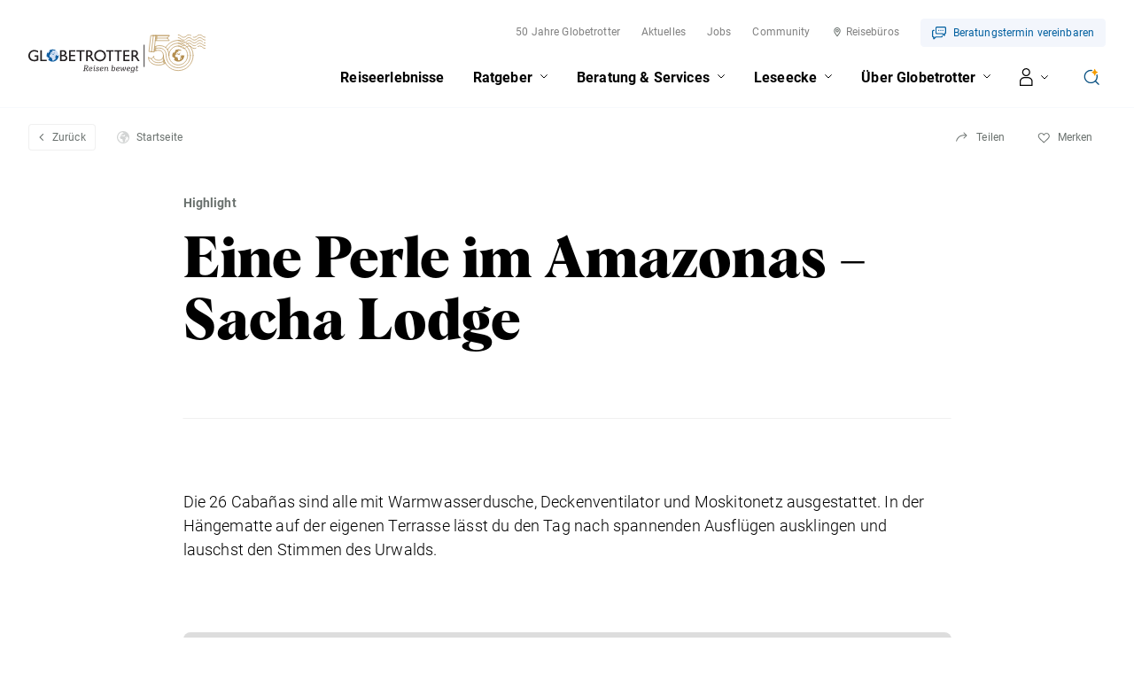

--- FILE ---
content_type: text/html; charset=utf-8
request_url: https://www.globetrotter.ch/highlights/eine-perle-im-amazonas-sacha-lodge
body_size: 141506
content:
<!DOCTYPE html>
<html lang="de" class="no-js">
<head>
    <meta charset="utf-8" />
    

    <meta http-equiv="X-UA-Compatible" content="IE=Edge,chrome=IE7" />
    <meta name="viewport" content="width=device-width" />
            <title>Sacha Lodge: Amazonas Abenteuer in Ecuador</title>
        <meta name="description" content="Erlebe Dschungel, seltene Tierarten und Komfort hoch über dem Amazonas in Ecuadors Regenwald." />
            <link rel="canonical" href="https://www.globetrotter.ch/highlights/eine-perle-im-amazonas-sacha-lodge" />
    <link rel="apple-touch-icon" sizes="180x180" href="/frontend/favicon/apple-touch-icon.png">
    <link rel="icon" type="image/png" sizes="32x32" href="/frontend/favicon/favicon-32x32.png">
    <link rel="icon" type="image/png" sizes="16x16" href="/frontend/favicon/favicon-16x16.png">
    <link rel="manifest" href="/frontend/favicon/webmanifest.json">
    <link rel="mask-icon" color="#4c8bab" href="/frontend/favicon/safari-pinned-tab.svg">
    <link rel="shortcut icon" href="/frontend/favicon/favicon.ico">
    <meta name="msapplication-TileColor" content="#2b5797">
    <meta name="msapplication-config" content="/frontend/favicon/browserconfig.xml">
    <meta name="theme-color" content="#ffffff">

    <meta property="og:title" content="Sacha Lodge: Amazonas Abenteuer in Ecuador" />
    <meta property="og:site_name" content="Globetrotter" />
    <meta property="og:description" content="Erlebe Dschungel, seltene Tierarten und Komfort hoch über dem Amazonas in Ecuadors Regenwald." />
    <meta property="og:url" content="https://www.globetrotter.ch/highlights/eine-perle-im-amazonas-sacha-lodge" />
    <meta property="og:type" content="article" />
    <meta property="og:locale" content="de_DE" />
    <link rel="preload" as="style" href="/frontend/css/app.bundle.css?v=9">
    <link rel="stylesheet" href="/frontend/css/app.bundle.css?v=9">
    <link rel="preload" as="script" href="/frontend/scripts/vendors~app.bundle.js?v=9">
    <link rel="preload" as="script" href="/frontend/scripts/app.bundle.js?v=9">

    <!-- New tracking script (SA-490) -->
    <script>
        "use strict";

        function _typeof(o) { "@babel/helpers - typeof"; return _typeof = "function" == typeof Symbol && "symbol" == typeof Symbol.iterator ? function (o) { return typeof o; } : function (o) { return o && "function" == typeof Symbol && o.constructor === Symbol && o !== Symbol.prototype ? "symbol" : typeof o; }, _typeof(o); }
        window.aGTM = window.aGTM || {}, window.aGTM.c = window.aGTM.c || {}, window.aGTM.d = window.aGTM.d || {}, window.aGTM.f = window.aGTM.f || {}, window.aGTM.l = window.aGTM.l || [], window.aGTM.n = window.aGTM.n || {}, aGTM.f.propset = function (e, t, a) {
          try {
            e[t] = e[t] || a;
          } catch (e) {}
        }, aGTM.f.objinit = function () {
          [[aGTM.d, "version", "1.4"], [aGTM.d, "f", []], [aGTM.d, "config", !1], [aGTM.d, "init", !1], [aGTM.d, "dom_ready", !1], [aGTM.d, "page_ready", !1], [aGTM.d, "is_iframe", window.self !== window.top], [aGTM.d, "ev_fct_ctr", 0], [aGTM.d, "timer", {}], [aGTM.d, "error_counter", 0], [aGTM.d, "errors", []], [aGTM.d, "dl", []], [aGTM.d, "iframe", {
            counter: {
              events: 0
            },
            origin: "",
            ifListen: !1,
            topListen: !1,
            handshake: !1,
            timer: null
          }], [aGTM.d, "last_url", location.href], [aGTM.f, "tl", {}], [aGTM.f, "dl", {}], [aGTM.f, "pl", {}], [aGTM, "l", []], [aGTM.n, "ck", "cookie"], [aGTM.n, "tm", "googletagmanager"], [aGTM.n, "ta", "tagassistant.google"]].forEach(function (e) {
            aGTM.f.propset(e[0], e[1], e[2]);
          });
        }, aGTM.f.objinit(), aGTM.f.log = function (e, t) {
          var a = "object" == _typeof(t) && t ? JSON.parse(JSON.stringify(t)) : t;
          aGTM.l.push({
            id: e,
            timestamp: new Date().getTime(),
            obj: a
          });
        }, aGTM.f.strclean = function (e) {
          return void 0 === e || "object" == _typeof(e) && !e ? "" : ("string" != typeof e && (e = e.toString()), e.replace(/[^a-zäöüßA-ZÄÖÜ0-9_-]/g, ""));
        }, aGTM.f.sStrf = function (e) {
          if ("object" != _typeof(e) || !e) {
            var t = JSON.stringify({
              event: "exception",
              errmsg: "DataLayer Entry is no object",
              errtype: "DL Error",
              obj_type: _typeof(e),
              obj_value: e
            });
            return aGTM.f.log("e16", JSON.parse(t)), JSON.stringify(null);
          }
          var a = [];
          return JSON.stringify(e, function (e, t) {
            if ("object" == _typeof(t) && null !== t) {
              if (-1 !== a.indexOf(t)) return "[Circular]";
              a.push(t);
            }
            return t;
          });
        }, aGTM.f.an = function (e, t, a, n) {
          e[t] = a.hasOwnProperty(t) ? a[t] : n;
        }, aGTM.f.config = function (e) {
          if (aGTM.d.config) "function" == typeof aGTM.f.log && aGTM.f.log("e1", aGTM.c);else {
            if (aGTM.f.an(aGTM.c, "debug", e, !1), aGTM.f.an(aGTM.c, "path", e, ""), aGTM.f.an(aGTM.c, "file", e, "aGTM.js"), aGTM.f.an(aGTM.c, "cmp", e, ""), aGTM.c.min = "boolean" != typeof e.min || e.min, aGTM.f.an(aGTM.c, "nonce", e, ""), aGTM.f.an(aGTM.c, "iframeSupport", e, !1), aGTM.f.an(aGTM.c, "vPageviews", e, !1), aGTM.f.an(aGTM.c, "vPageviewsTimer", e, 0), aGTM.f.an(aGTM.c, "vPageviewsFallback", e, !1), aGTM.f.an(aGTM.c, "gtmID", e, ""), e.gtm) for (var t in e.gtm) e.gtm.hasOwnProperty(t) && (aGTM.c.gtmID = aGTM.c.gtmID || t, aGTM.c.gtm = aGTM.c.gtm || {}, aGTM.c.gtm[t] = e.gtm[t] || {}, aGTM.f.an(aGTM.c.gtm[t], "noConsent", e.gtm[t], !1), aGTM.f.an(aGTM.c.gtm[t], "env", e.gtm[t], ""), aGTM.f.an(aGTM.c.gtm[t], "idParam", e.gtm[t], ""), aGTM.f.an(aGTM.c.gtm[t], "gtmURL", e.gtm[t], ""), aGTM.f.an(aGTM.c.gtm[t], "gtmJS", e.gtm[t], ""));
            aGTM.f.an(aGTM.c, "gdl", e, "dataLayer"), aGTM.f.an(aGTM.c, "gtmPurposes", e, ""), aGTM.f.an(aGTM.c, "gtmServices", e, ""), aGTM.f.an(aGTM.c, "gtmVendors", e, ""), aGTM.f.an(aGTM.c, "gtmAttr", e, null), aGTM.f.an(aGTM.c, "dlSet", e, {}), aGTM.f.an(aGTM.c, "useListener", e, !1), aGTM.f.an(aGTM.c, "dlOrgPush", e, ""), aGTM.c.dlStateEvents = "boolean" == typeof e.dlStateEvents && e.dlStateEvents, aGTM.c.aPageview = "boolean" == typeof e.aPageview && e.aPageview, aGTM.c.vPageview = "boolean" == typeof e.vPageview && e.vPageview, aGTM.c.sendConsentEvent = "boolean" == typeof e.sendConsentEvent && e.sendConsentEvent, e.consent = e.consent || {}, aGTM.c.consent = aGTM.c.consent || e.consent, aGTM.f.an(aGTM.c.consent, "hasResponse", e.consent, !1), aGTM.f.an(aGTM.c.consent, "feedback", e.consent, ""), aGTM.f.an(aGTM.c.consent, "purposes", e.consent, ""), aGTM.f.an(aGTM.c.consent, "services", e.consent, ""), aGTM.f.an(aGTM.c.consent, "vendors", e.consent, ""), aGTM.f.an(aGTM.c.consent, "consent_id", e.consent, ""), window[aGTM.c.gdl] = window[aGTM.c.gdl] || [], aGTM.d.consent = aGTM.d.consent || JSON.parse(aGTM.f.sStrf(aGTM.c.consent)), aGTM.d.consent.gtmConsent = !1, aGTM.d.config = !0, aGTM.d.gtmLoaded = [], "function" == typeof aGTM.f.log && aGTM.f.log("m1", aGTM.c);
          }
        }, aGTM.f.load_cc = function (e, t) {
          var a = document.createElement("script"),
            n = aGTM.c.path || "";
          n.length > 0 && "/" !== n.charAt(n.length - 1) && (n += "/");
          var o = "cmp/cc_" + aGTM.f.strclean(e) + (aGTM.c.min ? ".min" : "") + ".js";
          a.src = n + o, aGTM.c.nonce && (a.nonce = aGTM.c.nonce), a.onreadystatechange = a.onload = function () {
            a.readyState && !/loaded|complete/.test(a.readyState) || "function" == typeof t && t();
          }, a.async = !0, document.head.appendChild(a);
        }, aGTM.f.chelp = function (e, t) {
          var a = !0;
          return e && t && e.split(",").forEach(function (e) {
            t.indexOf("," + e.trim() + ",") < 0 && (a = !1);
          }), a;
        }, aGTM.f.evalCons = function (e, t) {
          var isConsentGiven = function isConsentGiven(e, t) {
              return e.every(function (e) {
                return t.indexOf("," + e + ",") >= 0;
              });
            },
            a = !e.purposes.length || isConsentGiven(e.purposes, t.purposes),
            n = !e.services.length || isConsentGiven(e.services, t.services),
            o = !e.vendors.length || isConsentGiven(e.vendors, t.vendors);
          return a && n && o;
        }, aGTM.f.run_cc = function (e) {
          return aGTM.d.config ? "string" != typeof e || "init" !== e && "update" !== e ? (aGTM.f.log("e5", {
            action: e
          }), !1) : "function" != typeof aGTM.f.consent_check ? (aGTM.f.log("e14", {
            action: e
          }), !1) : aGTM.f.consent_check(e) ? (window[aGTM.c.gdl] = window[aGTM.c.gdl] || [], aGTM.f.chelp(aGTM.c.gtmPurposes, aGTM.d.consent.purposes) && aGTM.f.chelp(aGTM.c.gtmServices, aGTM.d.consent.services) && aGTM.f.chelp(aGTM.c.gtmVendors, aGTM.d.consent.vendors) ? aGTM.d.consent.gtmConsent = !0 : aGTM.d.consent.gtmConsent = "boolean" == typeof aGTM.d.consent.blocked && aGTM.d.consent.blocked, "update" == e && (aGTM.d.init || aGTM.f.inject(), aGTM.f.sendnaus({
            event: "aGTM_consent_update",
            aGTMts: new Date().getTime(),
            aGTMconsent: aGTM.d.consent ? JSON.parse(aGTM.f.sStrf(aGTM.d.consent)) : {}
          })), "function" == typeof aGTM.f.consent_callback && aGTM.f.consent_callback(e), aGTM.f.log("m3", aGTM.d.consent), !0) : (aGTM.f.log("m8", null), !1) : (aGTM.f.log("e4", null), !1);
        }, aGTM.f.call_cc = function () {
          return !("function" != typeof aGTM.f.run_cc || !aGTM.f.run_cc("init")) && (void 0 !== aGTM.d.timer.consent && (clearInterval(aGTM.d.timer.consent), delete aGTM.d.timer.consent), !!aGTM.d.init || aGTM.f.inject());
        }, "function" != typeof aGTM.f.consent_listener && (aGTM.f.consent_listener = function () {
          aGTM.c.useListener || (aGTM.d.timer.consent = setInterval(aGTM.f.call_cc, 1e3));
        }), aGTM.f.gc = function (e) {
          var t = new RegExp(e + "=([^;]+)"),
            a = null;
          try {
            var n = document,
              o = t.exec(n[aGTM.n.ck]);
            o && o.length > 1 && (a = decodeURIComponent(o[1]));
          } catch (e) {}
          return a;
        }, aGTM.f.sc = function (e, t) {
          if ("string" == typeof e && e && t) try {
            document[aGTM.n.ck] = e + "=" + t + "; Secure; SameSite=Lax; path=/";
          } catch (e) {}
        }, aGTM.f.urlParam = function (e, t) {
          var a = new RegExp("[?&]" + e + "(=([^&#]*)|&|#|$)").exec(t);
          return a && a[2] ? decodeURIComponent(a[2].replace(/\+/g, " ")) : null;
        }, aGTM.f.optout = function () {
          var e = !1,
            t = aGTM.f.urlParam("aGTMoptout", window.location.href);
          if (t && "0" !== t) aGTM.f.sc("aGTMoptout", "1"), e = !0;else if ("0" === t) aGTM.f.sc("aGTMoptout", "0");else {
            var a = aGTM.f.gc("aGTMoptout");
            a && "0" !== a && (e = !0);
          }
          if (e) {
            for (var n in aGTM) aGTM.hasOwnProperty(n) && "f" !== n && delete aGTM[n];
            return aGTM.f.objinit(), "function" == typeof aGTM.f.optout_callback && aGTM.f.optout_callback(), !0;
          }
          return !1;
        }, aGTM.f.aGTM_event = function (e) {
          "object" != _typeof(aGTM.d.consent) && (aGTM.d.consent = null), e || (e = "aGTM_event");
          var t = {
            event: e,
            aGTMts: new Date().getTime(),
            aGTMconsent: aGTM.d.consent ? JSON.parse(aGTM.f.sStrf(aGTM.d.consent)) : {}
          };
          return "aGTM_ready" == e && (t.aGTM = {
            version: aGTM.d.version,
            is_iframe: aGTM.d.is_iframe,
            hastyEvents: aGTM.d.f,
            errors: aGTM.d.errors
          }), t;
        }, aGTM.f.proxySupport = function () {
          if ("function" != typeof Proxy) return !1;
          try {
            return new Proxy(function () {}, {
              apply: function apply() {
                return !0;
              }
            })();
          } catch (e) {
            return !1;
          }
        }, aGTM.f.urlListener = function (e, t, a) {
          console.log("URL Listener started", {
            eventname: e,
            interval: t,
            fallback: a
          }), "number" != typeof t && (t = 500), "boolean" != typeof a && (a = !1), aGTM.d.last_url = aGTM.d.last_url || aGTM.f.getVal("l", "href"), "string" == typeof aGTM.d.last_url && aGTM.d.last_url || (aGTM.d.last_url = "");
          var checkUrlChange = function checkUrlChange() {
            var t = aGTM.f.getVal("l", "href") || "";
            if (t != aGTM.d.last_url) {
              "string" != typeof e && (e = "vPageview");
              var a = {
                event: e
              };
              a.oldURL = aGTM.d.last_url, a.newURL = t, a.newTitle = document.title, aGTM.f.fire(a), aGTM.d.last_url = t;
            }
          };
          aGTM.f.evLstn("window", "popstate", checkUrlChange), aGTM.f.evLstn("window", "hashchange", checkUrlChange);
          var n = !1;
          if (aGTM.f.proxySupport) {
            var o = {
              apply: function apply(e, t, a) {
                var n = e.apply(t, a);
                return checkUrlChange(), n;
              }
            };
            history.pushState = new Proxy(history.pushState, o), history.replaceState = new Proxy(history.replaceState, o), n = !0;
          }
          (t > 0 && !n && a || t > 0 && !a) && aGTM.f.timer("urlListener", checkUrlChange, null, t, 0);
        }, aGTM.f.gtm_load = function (e, t, a, n, o, r) {
          if (aGTM.d.config) {
            if ("object" != _typeof(aGTM.d.gtmLoaded) && (aGTM.d.gtmLoaded = []), aGTM.d.gtmLoaded.length < 1 && (aGTM.f.sendnaus(aGTM.f.aGTM_event("aGTM_ready")), a && aGTM.f.sendnaus({
              event: "gtm.js",
              "gtm.start": new Date().getTime()
            }), aGTM.c.aPageview && aGTM.f.sendnaus({
              event: "aPageview",
              aGTMts: new Date().getTime()
            }), aGTM.c.vPageview && aGTM.f.sendnaus({
              event: "vPageview",
              aGTMts: new Date().getTime()
            }), aGTM.c.vPageviews && aGTM.f.urlListener("vPageview", aGTM.c.vPageviewsTimer, aGTM.c.vPageviewsFallback)), aGTM.d.consentEvent_fired = "boolean" == typeof aGTM.d.consentEvent_fired && aGTM.d.consentEvent_fired, aGTM.c.sendConsentEvent && !aGTM.d.consentEvent_fired && "object" == _typeof(aGTM.d.consent) && aGTM.d.consent.hasResponse && (aGTM.f.sendnaus(aGTM.f.aGTM_event("aGTM_consent")), aGTM.d.consentEvent_fired = !0), a) {
              n || (n = "id");
              var i = !1,
                c = aGTM.f.gc("aGTMdebug");
              if (c && parseInt(c) > 0 && (i = !0), !i) {
                var f = new URL(document.location.href);
                aGTM.f.urlParam("gtm_debug", f) && (i = !0);
              }
              if (!i && document.referrer) (f = new URL(document.referrer)).hostname == aGTM.n.ta + ".com" && (i = !0);
              !c && i && aGTM.f.sc("aGTMdebug", "1");
              var s = t.createElement("script");
              if (s.id = "aGTM_tm_" + a, s.async = !0, "object" == _typeof(aGTM.c.gtmAttr)) for (var T in aGTM.c.gtmAttr) s.setAttribute(T, aGTM.c.gtmAttr[T]);
              if (aGTM.c.nonce && (s.nonce = aGTM.c.nonce), r.gtmJS && !i) s.innerHTML = atob(r.gtmJS);else {
                var M = r.gtmURL || "https://www." + aGTM.n.tm + ".com/gtm.js",
                  G = r.env || "",
                  d = -1 === M.indexOf("?") ? "?" : "&";
                s.src = M + d + n + "=" + a + "&l=" + o + G;
              }
              var l = t.getElementsByTagName("script")[0];
              l.parentNode.insertBefore(s, l), aGTM.d.gtmLoaded.push(a || "no_gtm_id");
            }
          } else aGTM.f.log("e7", null);
        }, aGTM.f.domready = function (e) {
          var t = !1;
          aGTM.f.vOb(e) || (e = {
            aMSG: "Empty DOMready event fired."
          }, t = !0), e.event || (e.event = "aDOMready"), aGTM.d.dom_ready && t || (!aGTM.c.dlStateEvents && t || aGTM.f.fire(e), t && (aGTM.d.dom_ready = !0));
        }, aGTM.f.pageready = function (e) {
          var t = !1;
          aGTM.f.vOb(e) || (e = {
            aMSG: "Empty PAGEready event fired."
          }, t = !0), e.event || (e.event = "aPAGEready"), aGTM.d.page_ready && t || (!aGTM.c.dlStateEvents && t || aGTM.f.fire(e), t && (aGTM.d.page_ready = !0));
        }, aGTM.f.initGTM = function (e) {
          if ("object" == _typeof(aGTM.c.gtm) && aGTM.c.gtm) {
            var t = 0;
            for (var a in aGTM.c.gtm) t++, aGTM.c.gtm.hasOwnProperty(a) && ("boolean" != typeof aGTM.c.gtm[a].hasLoaded && (aGTM.c.gtm[a].hasLoaded = !1), aGTM.c.gtm[a].hasLoaded || e && !aGTM.c.gtm[a].noConsent || (aGTM.f.gtm_load(window, document, a, aGTM.c.gtm[a].idParam ? aGTM.c.gtm[a].idParam : "", aGTM.c.gdl, aGTM.c.gtm[a]), aGTM.c.gtm[a].hasLoaded = !0));
            t || aGTM.f.gtm_load(window, document, "", aGTM.c.gtm[a].idParam ? aGTM.c.gtm[a].idParam : "", aGTM.c.gdl, null);
          }
        }, aGTM.f.chkDPready = function () {
          var e = document.readyState;
          "interactive" === e || "complete" === e ? aGTM.f.domready(null) : aGTM.f.evLstn(document, "DOMContentLoaded", aGTM.f.domready), "complete" === e ? aGTM.f.pageready(null) : aGTM.f.evLstn(window, "load", aGTM.f.pageready);
        }, aGTM.f.inject = function () {
          if (!aGTM.d.config) return aGTM.f.log("e8", null), !1;
          if ("object" != _typeof(aGTM.d.consent) || "boolean" != typeof aGTM.d.consent.hasResponse || !aGTM.d.consent.hasResponse) return aGTM.f.log("e13", null), !1;
          aGTM.d.init || ((window[aGTM.c.gdl] || []).forEach(function (e, t) {
            if ("object" == _typeof(e) && e) {
              if (!e.aGTMchk) {
                e.aGTMdl = !0;
                var a = JSON.parse(aGTM.f.sStrf(e));
                void 0 !== a["gtm.uniqueEventId"] && delete a["gtm.uniqueEventId"], aGTM.d.f.push(a);
              }
            } else aGTM.f.log("e17", {
              obj_type: _typeof(e),
              obj_value: e,
              index: t
            }), aGTM.d.f.push({
              event: "exception",
              errmsg: "DataLayer Entry is no object",
              errtype: "DL Error",
              obj_type: _typeof(e),
              obj_value: e
            });
          }), aGTM.d.consent.gtmConsent && (aGTM.f.initGTM(!1), aGTM.d.init = !0), aGTM.d.init && aGTM.f.chkDPready());
          return "function" == typeof aGTM.f.inject_callback && aGTM.f.inject_callback(), aGTM.f.log("m6", null), !0;
        }, aGTM.f.iFrameFire = function (e) {
          "object" == _typeof(e) && e && (aGTM.d.is_iframe && "string" == typeof e.event && /^(aGTM|gtm\.|[av]DOMready|[av]PAGEready)/.test(e.event) ? aGTM.f.sendnaus(e) : (e.aGTM_source = "iFrame " + document.location.hostname, aGTM.d.iframe.counter.events++, e.ifEvCtr = aGTM.d.iframe.counter.events, "string" == typeof e.event && e.event && (aGTM.d.iframe.counter[e.event] = aGTM.d.iframe.counter[e.event] || 0, aGTM.d.iframe.counter[e.event]++, e["ifEvCtr_" + e.event] = aGTM.d.iframe.counter[e.event]), e.aGTMts && delete e.aGTMts, e.aGTMparams && delete e.aGTMparams, aGTM.d.iframe.origin ? window.top.postMessage(e, aGTM.d.iframe.origin) : aGTM.d.f.queue.push(e)));
        }, aGTM.f.ifHandshake = function () {
          if (!aGTM.d.is_iframe && !aGTM.d.iframe.handshake) {
            var e = document.getElementsByTagName("iframe");
            if (!e.length) return;
            for (var t = 0; t < e.length; t++) {
              var a = e[t];
              a && a.contentWindow && a.contentWindow.postMessage && a.contentWindow.postMessage("aGTM_Top2iFrame Handshake", "*");
            }
            aGTM.d.iframe.handshake = !0;
          }
        }, aGTM.f.ifHSlisten = function (e) {
          if (aGTM.d.is_iframe && "string" == typeof e.data && "aGTM_Top2iFrame Handshake" == e.data) for (aGTM.d.iframe.origin = e.origin, aGTM.d.iframe.ifListen = !1, window.removeEventListener("message", aGTM.f.ifHSlisten, !1); aGTM.d.f.length;) {
            var t = aGTM.d.f.shift();
            aGTM.f.iFrameFire(t);
          }
        }, aGTM.f.vOb = function (e) {
          if ("object" != _typeof(e) || !e) return !1;
          try {
            JSON.parse(JSON.stringify(e));
          } catch (e) {
            return !1;
          }
          return !0;
        }, aGTM.f.vSt = function (e) {
          var t = Array.isArray(e) ? e : "string" == typeof e ? [e] : [];
          return 0 !== t.length && t.every(function (e) {
            return "string" == typeof e && "" !== e;
          });
        }, aGTM.f.evLstn = function (e, t, a) {
          if ("window" === e && (e = window), "document" === e && (e = document), "object" == _typeof(e) && e && "string" == typeof t && "function" == typeof a) try {
            "message" == t ? aGTM.d.iframe.topListen || aGTM.d.is_iframe || (aGTM.d.iframe.topListen = !0, e.addEventListener(t, function (e) {
              a(void 0 !== e.data ? e.data : null, "string" == typeof e.origin ? e.origin : "");
            })) : e.addEventListener(t, a);
          } catch (n) {
            aGTM.f.log("e12", {
              error: n,
              el: e,
              ev: t,
              fct: a
            });
          } else aGTM.f.log("e11", {
            el: e,
            ev: t,
            fct: a
          });
        }, aGTM.f.rmLstn = function (e, t, a) {
          "window" === e && (e = window), "document" === e && (e = document);
          try {
            e.removeEventListener(t, a);
          } catch (e) {}
        }, aGTM.f.getVal = function (e, t) {
          if (aGTM.f.vSt([e, t]) && t.match(/[a-z]+/i) && ("p" != e || "object" == (typeof performance === "undefined" ? "undefined" : _typeof(performance)) && performance)) switch (e) {
            case "w":
              return aGTM.f.vOb(window[t]) ? JSON.parse(aGTM.f.sStrf(window[t])) : window[t];
            case "n":
              return aGTM.f.vOb(navigator[t]) ? JSON.parse(aGTM.f.sStrf(navigator[t])) : navigator[t];
            case "d":
              return document[t];
            case "l":
              return document.location[t];
            case "h":
              return document.head[t];
            case "b":
              return document.body[t];
            case "s":
              return document.getElementsByTagName("html")[0].scrollTop || 0;
            case "m":
              return window.screen[t];
            case "c":
              return window.google_tag_data && window.google_tag_data.ics ? JSON.parse(aGTM.f.sStrf(window.google_tag_data.ics)) : null;
            case "p":
              return "now" == t ? performance.now() : performance[t];
            default:
              return;
          }
        }, aGTM.f.getNodeAttr = function (e, t) {
          var a = document.querySelector(e);
          return a ? a.getAttribute(t) : null;
        }, aGTM.f.newNode = function (e, t, a) {
          if (aGTM.f.vSt([e, t]) && "object" == _typeof(a)) {
            var n = document.createElement(e),
              o = document.querySelector(t);
            if (o) {
              for (var r in a) if (a.hasOwnProperty(r)) {
                var i = r.split(".");
                1 === i.length ? n.setAttribute(r, a[r]) : (n[i[0]] || (n[i[0]] = {}), n[i[0]][i[1]] = a[r]);
              }
              o.appendChild(n);
            }
          }
        }, aGTM.f.delNode = function (e) {
          if (aGTM.f.vSt(e)) {
            var t = document.querySelector(e);
            t && t.parentNode.removeChild(t);
          }
        }, aGTM.f.pageinfo = function (e) {
          var t = 0,
            a = 0;
          if ((e = e || {}).countWords && function getText(e) {
            if (3 === e.nodeType) t += e.textContent.trim().split(/\s+/).length;else if (1 === e.nodeType && !/^(script|style|noscript)$/i.test(e.tagName)) for (var a = 0; a < e.childNodes.length; a++) getText(e.childNodes[a]);
          }(document.body), e.countImages) for (var n = document.getElementsByTagName("img"), o = 0; o < n.length; o++) n[o].naturalWidth > 250 && n[o].naturalHeight > 250 && a++;
          return {
            words: t,
            images: a
          };
        }, aGTM.f.cpLst = function (e, t, a) {
          try {
            e.addEventListener(t, function (e) {
              var t;
              window.getSelection && (t = window.getSelection().toString()) && a(t);
            });
          } catch (t) {
            aGTM.f.log("e12", {
              element: e,
              error: t
            });
          }
        }, aGTM.f.elLst = function (e, t, a) {
          try {
            e.addEventListener(t, function (e) {
              for (var t = this.tagName.toLowerCase(), n = "", o = "", r = null, i = null, c = 0, f = this; f && f.parentElement;) f = f.parentElement, !n && f.id && (n = ("string" == typeof f.nodeName ? f.nodeName.toLowerCase() + ":" : "") + f.id), !o && f.getAttribute("class") && (o = ("string" == typeof f.nodeName ? f.nodeName.toLowerCase() + ":" : "") + f.getAttribute("class"));
              if ("input" === t || "select" === t || "textarea" === t) {
                for (f = this; f && f.parentElement && "form" !== f.tagName.toLowerCase();) f = f.parentElement;
                "form" === f.tagName.toLowerCase() && (r = {
                  id: f.id,
                  class: f.getAttribute("class"),
                  name: f.getAttribute("name"),
                  action: f.action,
                  elements: f.elements.length
                }, i = Array.prototype.indexOf.call(f.elements, this) + 1);
              }
              "object" == _typeof(this.elements) && "number" == typeof this.elements.length && (c = this.elements.length);
              var s = {
                tagName: t,
                target: this.target || "",
                parentID: n,
                parentClass: o,
                id: this.id || "",
                name: this.getAttribute("name") || "",
                class: this.getAttribute("class") || "",
                href: this.href || "",
                src: this.src || "",
                action: this.action || "",
                type: this.type || "",
                elements: c,
                position: i,
                form: r,
                html: this.outerHTML ? this.outerHTML.toString() : "",
                text: this.outerText ? this.outerText.toString() : ""
              };
              s.html.length > 512 && (s.html = s.html.slice(0, 509) + "..."), s.text.length > 512 && (s.text = s.text.slice(0, 509) + "..."), a(s);
            });
          } catch (t) {
            aGTM.f.log("e12", {
              element: e,
              error: t
            });
          }
        }, aGTM.f.addElLst = function (e, t, a) {
          if (aGTM.f.vSt([e, t]) && "function" == typeof a) {
            var n = document.querySelectorAll(e);
            "object" == _typeof(n) && "number" == typeof n.length && 0 != n.length && n.forEach(function (e) {
              if ("copy" === t) aGTM.f.cpLst(e, t, a);else aGTM.f.elLst(e, t, a);
            });
          }
        }, aGTM.f.observer = function (e, t, a) {
          if (aGTM.f.vSt([e, t]) && "function" == typeof a) {
            new MutationObserver(function (n) {
              n.forEach(function (n) {
                "childList" === n.type && n.addedNodes.length && Array.prototype.forEach.call(n.addedNodes, function (n) {
                  if (1 === n.nodeType && "string" == typeof n.tagName && n.tagName.toLowerCase() === e.toLowerCase() && aGTM.f.elLst(n, t, a), 1 === n.nodeType && n.querySelectorAll) {
                    var o = n.querySelectorAll(e.toLowerCase());
                    Array.prototype.forEach.call(o, function (e) {
                      aGTM.f.elLst(e, t, a);
                    });
                  }
                });
              });
            }).observe(document.body, {
              childList: !0,
              subtree: !0,
              attributes: !1
            });
          }
        }, aGTM.f.rTest = function (e, t) {
          return aGTM.f.vSt([e, t]) && new RegExp(t, "i").test(e);
        }, aGTM.f.rMatch = function (e, t) {
          return e.match(new RegExp(t));
        }, aGTM.f.rReplace = function (e, t, a) {
          return aGTM.f.vSt([e, t, a]) ? e.replace(new RegExp(t, "gi"), a) : e;
        }, aGTM.f.isIFrame = function () {
          return window.self !== window.top;
        }, aGTM.f.jserrors = function () {
          aGTM.f.evLstn(window, "error", function (e) {
            if (null !== e) {
              var t = "string" == typeof e.message ? e.message : "",
                a = "string" == typeof e.filename ? e.filename : "";
              if ("script error." == t.toLowerCase()) {
                if (!a) return;
                t = t.replace(".", ":") + " error from other domain.";
              }
              a && (t += " | file: " + a);
              var n = aGTM.f.strclean(e.lineno);
              "0" == n && (n = ""), n && (t += " | line: " + n);
              var o = aGTM.f.strclean(e.colno);
              "0" == o && (o = ""), o && (t += " | col: " + o), aGTM.d.errors.push(t);
              var r = "";
              try {
                r = navigator.appCodeName + " | " + navigator.appName + " | " + navigator.appVersion + " | " + navigator.platform;
              } catch (e) {}
              if (aGTM.d.error_counter++ >= 100) return;
              aGTM.d.error_counter <= 5 && aGTM.f.fire({
                event: "exception",
                errmsg: t,
                browser: r,
                errtype: "JS Error",
                timestamp: new Date().getTime(),
                errct: aGTM.d.error_counter,
                eventModel: null
              });
            }
          });
        }, aGTM.f.timerfkt = function (e) {
          var t = JSON.parse(aGTM.f.sStrf(e));
          t.timer_ms = 1 * t.timer_ms, t.timer_ct++, t.timer_tm = t.timer_ms * t.timer_ct, t.timer_sc = parseFloat((t.timer_tm / 1e3).toFixed(3)), t.event = t.event || "timer", -1 !== t.event.indexOf("[s]") && (t.event = t.event.replace("[s]", t.timer_sc.toString())), t.eventModel = null, aGTM.f.fire(t);
        }, aGTM.f.timer = function (e, t, a, n, o) {
          if (!e && "object" == _typeof(a) && a && "string" == typeof a.event && (e = a.event), e = e || "timer", e += "_" + new Date().getTime().toString() + "_" + Math.floor(999999 * Math.random() + 1).toString(), aGTM.f.stoptimer(e), "object" == _typeof(a) && a) var r = JSON.parse(aGTM.f.sStrf(a));else r = {};
          r.timer_nm = e, r.timer_ms = n, r.timer_rp = o, r.timer_ct = 0, r.id = 1 === r.timer_rp ? setTimeout(function () {
            t ? t(r) : aGTM.f.timerfkt(r);
          }, n) : setInterval(function () {
            t ? t(r) : aGTM.f.timerfkt(r), r.timer_ct++, r.timer_rp > 0 && r.timer_ct >= r.timer_rp && aGTM.f.stoptimer(r.timer_nm);
          }, n), aGTM.d.timer[e] = r;
        }, aGTM.f.stoptimer = function (e) {
          if ("object" != _typeof(aGTM.d.timer) && (aGTM.d.timer = {}), "object" == _typeof(aGTM.d.timer[e])) {
            var t = aGTM.d.timer[e];
            t.timer_rp ? clearInterval(t.id) : clearTimeout(t.id), delete aGTM.d.timer[e];
          }
        }, aGTM.f.init = function () {
          !aGTM.c.debug && aGTM.f.optout() || (aGTM.f.config(aGTM.c), aGTM.c.iframeSupport && aGTM.d.is_iframe ? (aGTM.d.consent.gtmConsent = !0, aGTM.d.consent.hasResponse = !0, aGTM.d.consent.feedback = "Page is iFrame", aGTM.d.iframe.ifListen || (aGTM.d.iframe.ifListen = !0, window.addEventListener("message", aGTM.f.ifHSlisten)), aGTM.d.init || aGTM.f.inject()) : "string" == typeof aGTM.c.cmp && aGTM.c.cmp ? "none" == aGTM.c.cmp ? (aGTM.d.consent = {
            gtmConsent: !0,
            hasResponse: !0,
            feedback: "No Consent Check configured"
          }, aGTM.f.inject()) : (aGTM.f.load_cc(aGTM.c.cmp, aGTM.f.consent_listener), aGTM.f.initGTM(!0)) : (aGTM.f.consent_listener(), aGTM.f.initGTM(!0)), aGTM.f.jserrors());
        }, aGTM.f.sendnaus = function (e) {
          if (e && "object" == _typeof(e)) {
            window[aGTM.c.gdl];
            var t = window[aGTM.c.gdl].push;
            !aGTM.d.originalDLpush && /sandbox/i.test(t.toString()) && (aGTM.d.originalDLpush = t);
            var a = !1;
            aGTM.c.dlOrgPush && aGTM.d.originalDLpush && aGTM.d.originalDLpush.toString() !== t.toString() && (a = !0, aGTM.d.dlHookLogged || (aGTM.d.originalDLpush({
              event: "exception",
              errtype: "DL Error",
              errmsg: "Function dataLayer.push hooked - no longer from GTM",
              fct_hook: t.toString(),
              fct_orig: aGTM.d.originalDLpush.toString(),
              timestamp: new Date().getTime(),
              eventModel: null
            }), aGTM.d.dlHookLogged = !0), "replace" === aGTM.c.dlOrgPush && (window[aGTM.c.gdl].push = aGTM.d.originalDLpush, a = !1)), a && "use" === aGTM.c.dlOrgPush ? aGTM.d.originalDLpush(e) : window[aGTM.c.gdl].push(e), "function" == typeof aGTM.f.sendnaus_callback && aGTM.f.sendnaus_callback(e), aGTM.f.log("m9", e);
          }
        }, aGTM.f.fire = function (e) {
          if ("object" == _typeof(e) && e) {
            try {
              if (!(a = JSON.parse(aGTM.f.sStrf(e)))) return void aGTM.f.log("e15", a);
            } catch (n) {
              var t = "aGTM Fire Error (JSON.parse)";
              "string" == typeof e.event && (t = t + " (Event: " + e.event + ")");
              var a = {
                event: "exception",
                errmsg: n.message,
                errtype: t,
                timestamp: new Date().getTime(),
                errct: aGTM.d.error_counter || 1,
                eventModel: null
              };
              aGTM.f.log("e15", a);
            }
            if (!("number" == typeof a.aGTMts || "object" == _typeof(a.eventModel) && a.eventModel || "string" != typeof a.event && "string" == typeof a.type && "object" == _typeof(a.flags) && "boolean" == typeof a.flags.enableUntaggedPageReporting && a.flags.enableUntaggedPageReporting)) {
              if (a.aGTMts = Date.now(), a.eventModel = null, aGTM.c.consent_events && "string" == typeof a.event && aGTM.c.consent_events.indexOf("," + a.event + ",") >= 0) if ("object" == _typeof(aGTM.c.consent_event_attr[a.event])) for (var n in aGTM.c.consent_event_attr[a.event]) void 0 !== a[n] && (aGTM.c.consent_event_attr[a.event][n] && a[n] != aGTM.c.consent_event_attr[a.event][n] || aGTM.f.run_cc("update"));else aGTM.f.run_cc("update");
              if (aGTM.c.dlSet && "object" == (typeof google_tag_manager === "undefined" ? "undefined" : _typeof(google_tag_manager)) && "object" == _typeof(google_tag_manager[aGTM.c.gtmID]) && Object.keys(aGTM.c.dlSet).forEach(function (e) {
                var t = aGTM.c.dlSet[e],
                  n = google_tag_manager[aGTM.c.gtmID][aGTM.c.gdl].get(t);
                void 0 !== n && (a[e] = n);
              }), ("object" != _typeof(aGTM.d.consent) || !aGTM.d.consent.hasResponse || !aGTM.d.consent.gtmConsent) && ("string" != typeof a.event || 0 !== a.event.indexOf("aGTM")) || aGTM.c.iframeSupport && aGTM.d.is_iframe && !aGTM.d.iframe.origin) return delete a.aGTMts, delete a.eventModel, void aGTM.d.f.push(JSON.parse(aGTM.f.sStrf(a)));
              (aGTM.d.consent.gtmConsent || "string" == typeof a.event && 0 === a.event.indexOf("aGTM")) && ("string" == typeof a.event && 0 === a.event.indexOf("aGTM") || (delete a["gtm.uniqueEventId"], delete a.aGTMparams, a.aGTMparams = JSON.parse(aGTM.f.sStrf(a))), aGTM.d.dl.push(a), aGTM.c.iframeSupport && aGTM.d.is_iframe && "string" == typeof a.event ? aGTM.f.iFrameFire(a) : aGTM.f.sendnaus(a)), "function" == typeof aGTM.f.fire_callback && aGTM.f.fire_callback(a), aGTM.f.log("m7", a);
            }
          } else aGTM.f.log("e9", {
            o: _typeof(e)
          });
        };
        aGTM.f.consent_check = function (e) {
          if ("string" != typeof e || "init" != e && "update" != e) return "function" == typeof aGTM.f.log && aGTM.f.log("e10", {
            action: e
          }), !1;
          if ("be.erv.ch" == document.location.host) {
            if (aGTM.d.consent = aGTM.d.consent || {}, "init" == e && aGTM.d.consent.hasResponse) return !0;
            if ("object" != (typeof Optanon === "undefined" ? "undefined" : _typeof(Optanon)) || "function" != typeof Optanon.GetDomainData) return !1;
            var n = Optanon.GetDomainData();
            if ("object" != _typeof(n.ConsentIntegrationData) || "object" != _typeof(n.ConsentIntegrationData.consentPayload) || "object" != _typeof(n.ConsentIntegrationData.consentPayload.customPayload) || "object" != _typeof(n.ConsentIntegrationData.consentPayload.purposes) || "object" != _typeof(n.ConsentModel) || "string" != typeof n.ConsentModel.Name) return !1;
            var t = n.ConsentIntegrationData.consentPayload;
            if ("number" != typeof t.customPayload.Interaction) return !1;
            if (aGTM.d.consent.interactions = t.customPayload.Interaction, "object" != _typeof(t.dsDataElements) || "string" != typeof t.dsDataElements.Country) return !1;
            aGTM.d.consent.consent_model = n.ConsentModel.Name, "string" == typeof n.cctId && (aGTM.d.consent.consent_id = n.cctId), "object" == _typeof(t.dsDataElements) && "string" == typeof t.dsDataElements.InteractionType && (aGTM.d.consent.interaction_type = t.dsDataElements.InteractionType), "object" == _typeof(t.dsDataElements) && "string" == typeof t.dsDataElements.Country && (aGTM.d.consent.country = t.dsDataElements.Country);
            for (var o = {}, s = 0, a = {}, r = 0, c = 0, p = {}, d = 0; d < t.purposes.length; d++) p[t.purposes[d].Id] = t.purposes[d].TransactionType;
            for (d = 0; d < n.Groups.length; d++) "string" == typeof p[n.Groups[d].PurposeId] && ("NO_CHOICE" == p[n.Groups[d].PurposeId] && (a[n.Groups[d].OptanonGroupId] = n.Groups[d].GroupName.replace(/[^\w\d _-]+/g, ""), r++), "NO_CHOICE" != p[n.Groups[d].PurposeId] && "CONFIRMED" != p[n.Groups[d].PurposeId] || (o[n.Groups[d].OptanonGroupId] = n.Groups[d].GroupName.replace(/[^\w\d _-]+/g, ""), s++), c++);
            var i = [],
              u = [];
            for (k in o) i.push(k), u.push(o[k]);
            aGTM.d.consent.purposeIDs = "," + i.join(",") + ",", aGTM.d.consent.purposes = "," + u.join(",") + ",", -1 != aGTM.d.consent.purposeIDs.indexOf(",C0003,") && (aGTM.d.consent.vendors = ",Google Tag Manager,"), aGTM.d.consent.interaction_type ? aGTM.d.consent.feedback = trConfig.cmp.interaction_type : aGTM.d.consent.feedback = c == r ? "No OptIn Categories available" : s == c ? "Consent full accepted" : s == r ? "Consent declined" : s < c ? "Consent partially accepted" : "Consent given";
          } else {
            if (aGTM.d.consent = aGTM.d.consent || {}, aGTM.d.consent.req_ctr = aGTM.d.consent.req_ctr || 0, aGTM.d.consent.blocked = "boolean" == typeof aGTM.d.consent.blocked && aGTM.d.consent.blocked, "init" == e && aGTM.d.consent.hasResponse) return !0;
            if ("function" != typeof __cmp) return !(!aGTM.d.consent.blocked || !aGTM.d.consent.hasResponse) || (10 == aGTM.d.consent.req_ctr++ && fetch("https://cdn.consentmanager.net/delivery/1x1.gif").catch(function (e) {
              aGTM.d.consent.blocked = !0, aGTM.d.consent.feedback = "CMP is blocked", aGTM.d.consent.hasResponse = !0;
            }), aGTM.d.consent.blocked);
            var f = __cmp("getCMPData");
            if ("object" != _typeof(f)) return !1;
            if ("boolean" != typeof f.consentExists || !f.consentExists) return !1;
            if ("boolean" != typeof f.userChoiceExists || !f.userChoiceExists) return !1;
            if ("object" != _typeof(f.purposeConsents) || "object" != _typeof(f.purposesList) || "object" != _typeof(f.purposeLI)) return !1;
            if ("object" != _typeof(f.vendorConsents) || "object" != _typeof(f.vendorsList) || "object" != _typeof(f.vendorLI)) return !1;
            var G = 0,
              M = 0,
              l = (p = [], []);
            for (d = 0; d < f.purposesList.length; d++) M++, f.purposeConsents[f.purposesList[d].id] || f.purposeLI[f.purposesList[d].id] ? (l.push(f.purposesList[d].id), p.push(f.purposesList[d].name)) : 0, f.purposeConsents[f.purposesList[d].id] && G++;
            var T = [],
              y = [];
            for (d = 0; d < f.vendorsList.length; d++) M++, f.vendorConsents[f.vendorsList[d].id] || f.vendorLI[f.vendorsList[d].id] ? (y.push(f.vendorsList[d].id), T.push(f.vendorsList[d].name)) : 0, f.vendorConsents[f.vendorsList[d].id] && G++;
            aGTM.d.consent.purposes = "," + p.join(",") + ",", aGTM.d.consent.purposeIDs = "," + l.join(",") + ",", aGTM.d.consent.vendors = "," + T.join(",") + ",", aGTM.d.consent.vendorIDs = "," + y.join(",") + ",";
            var C = "Consent available";
            M == G ? C = "Consent full accepted" : M && !G ? C = "Consent declined" : M && G < M && (C = "Consent partially accepted"), aGTM.d.consent.feedback = C, "string" == typeof f.consentstring && (aGTM.d.consent.consent_id = f.consentstring);
          }
          return aGTM.d.consent.hasResponse = !0, "function" == typeof aGTM.f.log && aGTM.f.log("m2", JSON.parse(JSON.stringify(aGTM.d.consent))), !0;
        };
        aGTM.f.config({
          gtm: {
            'GTM-NFQQX7': {}
          },
          gtmVendors: 'Google Tag Manager',
          useListener: false,
          dlStateEvents: true,
          aPageview: false,
          vPageviews: false,
          sendConsentEvent: true,
          gdl: 'dataLayer',
          dlOrgPush: 'log'
        });
        aGTM.f.init();
    </script>
    <!-- End New tracking script -->
</head>
<body data-frontendsrc="/frontend/" data-id="59369" data-culture="de-CH" class="">
    <script>if (!("gdprAppliesGlobally" in window)) { window.gdprAppliesGlobally = true } if (!("cmp_id" in window) || window.cmp_id < 1) { window.cmp_id = 0 } if (!("cmp_cdid" in window)) { window.cmp_cdid = "adffb4b291def" } if (!("cmp_params" in window)) { window.cmp_params = "" } if (!("cmp_host" in window)) { window.cmp_host = "a.delivery.consentmanager.net" } if (!("cmp_cdn" in window)) { window.cmp_cdn = "cdn.consentmanager.net" } if (!("cmp_proto" in window)) { window.cmp_proto = "https:" } if (!("cmp_codesrc" in window)) { window.cmp_codesrc = "1" } window.cmp_getsupportedLangs = function () { var b = ["DE", "EN", "FR", "IT", "NO", "DA", "FI", "ES", "PT", "RO", "BG", "ET", "EL", "GA", "HR", "LV", "LT", "MT", "NL", "PL", "SV", "SK", "SL", "CS", "HU", "RU", "SR", "ZH", "TR", "UK", "AR", "BS"]; if ("cmp_customlanguages" in window) { for (var a = 0; a < window.cmp_customlanguages.length; a++) { b.push(window.cmp_customlanguages[a].l.toUpperCase()) } } return b }; window.cmp_getRTLLangs = function () { var a = ["AR"]; if ("cmp_customlanguages" in window) { for (var b = 0; b < window.cmp_customlanguages.length; b++) { if ("r" in window.cmp_customlanguages[b] && window.cmp_customlanguages[b].r) { a.push(window.cmp_customlanguages[b].l) } } } return a }; window.cmp_getlang = function (j) { if (typeof (j) != "boolean") { j = true } if (j && typeof (cmp_getlang.usedlang) == "string" && cmp_getlang.usedlang !== "") { return cmp_getlang.usedlang } var g = window.cmp_getsupportedLangs(); var c = []; var f = location.hash; var e = location.search; var a = "languages" in navigator ? navigator.languages : []; if (f.indexOf("cmplang=") != -1) { c.push(f.substr(f.indexOf("cmplang=") + 8, 2).toUpperCase()) } else { if (e.indexOf("cmplang=") != -1) { c.push(e.substr(e.indexOf("cmplang=") + 8, 2).toUpperCase()) } else { if ("cmp_setlang" in window && window.cmp_setlang != "") { c.push(window.cmp_setlang.toUpperCase()) } else { if (a.length > 0) { for (var d = 0; d < a.length; d++) { c.push(a[d]) } } } } } if ("language" in navigator) { c.push(navigator.language) } if ("userLanguage" in navigator) { c.push(navigator.userLanguage) } var h = ""; for (var d = 0; d < c.length; d++) { var b = c[d].toUpperCase(); if (g.indexOf(b) != -1) { h = b; break } if (b.indexOf("-") != -1) { b = b.substr(0, 2) } if (g.indexOf(b) != -1) { h = b; break } } if (h == "" && typeof (cmp_getlang.defaultlang) == "string" && cmp_getlang.defaultlang !== "") { return cmp_getlang.defaultlang } else { if (h == "") { h = "EN" } } h = h.toUpperCase(); return h }; (function () { var y = document; var z = y.getElementsByTagName; var j = window; var r = ""; var b = "_en"; if ("cmp_getlang" in j) { r = j.cmp_getlang().toLowerCase(); if ("cmp_customlanguages" in j) { var g = j.cmp_customlanguages; for (var u = 0; u < g.length; u++) { if (g[u].l.toLowerCase() == r) { r = "en"; break } } } b = "_" + r } function A(e, D) { e += "="; var d = ""; var m = e.length; var i = location; var E = i.hash; var w = i.search; var s = E.indexOf(e); var C = w.indexOf(e); if (s != -1) { d = E.substring(s + m, 9999) } else { if (C != -1) { d = w.substring(C + m, 9999) } else { return D } } var B = d.indexOf("&"); if (B != -1) { d = d.substring(0, B) } return d } var n = ("cmp_proto" in j) ? j.cmp_proto : "https:"; if (n != "http:" && n != "https:") { n = "https:" } var h = ("cmp_ref" in j) ? j.cmp_ref : location.href; if (h.length > 300) { h = h.substring(0, 300) } var k = y.createElement("script"); k.setAttribute("data-cmp-ab", "1"); var c = A("cmpdesign", "cmp_design" in j ? j.cmp_design : ""); var f = A("cmpregulationkey", "cmp_regulationkey" in j ? j.cmp_regulationkey : ""); var v = A("cmpgppkey", "cmp_gppkey" in j ? j.cmp_gppkey : ""); var p = A("cmpatt", "cmp_att" in j ? j.cmp_att : ""); k.src = n + "//" + j.cmp_host + "/delivery/cmp.php?" + ("cmp_id" in j && j.cmp_id > 0 ? "id=" + j.cmp_id : "") + ("cmp_cdid" in j ? "&cdid=" + j.cmp_cdid : "") + "&h=" + encodeURIComponent(h) + (c != "" ? "&cmpdesign=" + encodeURIComponent(c) : "") + (f != "" ? "&cmpregulationkey=" + encodeURIComponent(f) : "") + (v != "" ? "&cmpgppkey=" + encodeURIComponent(v) : "") + (p != "" ? "&cmpatt=" + encodeURIComponent(p) : "") + ("cmp_params" in j ? "&" + j.cmp_params : "") + (y.cookie.length > 0 ? "&__cmpfcc=1" : "") + "&l=" + r.toLowerCase() + "&o=" + (new Date()).getTime(); k.type = "text/javascript"; k.async = true; if (y.currentScript && y.currentScript.parentElement) { y.currentScript.parentElement.appendChild(k) } else { if (y.body) { y.body.appendChild(k) } else { var q = ["body", "div", "span", "script", "head"]; for (var u = 0; u < q.length; u++) { var x = z(q[u]); if (x.length > 0) { x[0].appendChild(k); break } } } } var o = "js"; var t = A("cmpdebugunminimized", "cmpdebugunminimized" in j ? j.cmpdebugunminimized : 0) > 0 ? "" : ".min"; var a = A("cmpdebugcoverage", "cmp_debugcoverage" in j ? j.cmp_debugcoverage : ""); if (a == "1") { o = "instrumented"; t = "" } var k = y.createElement("script"); k.src = n + "//" + j.cmp_cdn + "/delivery/" + o + "/cmp" + b + t + ".js"; k.type = "text/javascript"; k.setAttribute("data-cmp-ab", "1"); k.async = true; if (y.currentScript && y.currentScript.parentElement) { y.currentScript.parentElement.appendChild(k) } else { if (y.body) { y.body.appendChild(k) } else { var x = z("body"); if (x.length == 0) { x = z("div") } if (x.length == 0) { x = z("span") } if (x.length == 0) { x = z("ins") } if (x.length == 0) { x = z("script") } if (x.length == 0) { x = z("head") } if (x.length > 0) { x[0].appendChild(k) } } } })(); window.cmp_addFrame = function (b) { if (!window.frames[b]) { if (document.body) { var a = document.createElement("iframe"); a.style.cssText = "display:none"; if ("cmp_cdn" in window && "cmp_ultrablocking" in window && window.cmp_ultrablocking > 0) { a.src = "//" + window.cmp_cdn + "/delivery/empty.html" } a.name = b; a.setAttribute("title", "Intentionally hidden, please ignore"); a.setAttribute("role", "none"); a.setAttribute("tabindex", "-1"); document.body.appendChild(a) } else { window.setTimeout(window.cmp_addFrame, 10, b) } } }; window.cmp_rc = function (c, b) { var j = document.cookie; var g = ""; var e = 0; var f = false; while (j != "" && e < 100) { e++; while (j.substr(0, 1) == " ") { j = j.substr(1, j.length) } var h = j.substring(0, j.indexOf("=")); if (j.indexOf(";") != -1) { var k = j.substring(j.indexOf("=") + 1, j.indexOf(";")) } else { var k = j.substr(j.indexOf("=") + 1, j.length) } if (c == h) { g = k; f = true } var d = j.indexOf(";") + 1; if (d == 0) { d = j.length } j = j.substring(d, j.length) } if (!f && typeof (b) == "string") { g = b } return (g) }; window.cmp_stub = function () { var a = arguments; __cmp.a = __cmp.a || []; if (!a.length) { return __cmp.a } else { if (a[0] === "ping") { if (a[1] === 2) { a[2]({ gdprApplies: gdprAppliesGlobally, cmpLoaded: false, cmpStatus: "stub", displayStatus: "hidden", apiVersion: "2.2", cmpId: 31 }, true) } else { a[2](false, true) } } else { if (a[0] === "getUSPData") { a[2]({ version: 1, uspString: window.cmp_rc("__cmpccpausps", "1---") }, true) } else { if (a[0] === "getTCData") { __cmp.a.push([].slice.apply(a)) } else { if (a[0] === "addEventListener" || a[0] === "removeEventListener") { __cmp.a.push([].slice.apply(a)) } else { if (a.length == 4 && a[3] === false) { a[2]({}, false) } else { __cmp.a.push([].slice.apply(a)) } } } } } } }; window.cmp_gpp_ping = function () { return { gppVersion: "1.1", cmpStatus: "stub", cmpDisplayStatus: "hidden", signalStatus: "no ready", supportedAPIs: ["5:tcfcav1", "7:usnat", "8:usca", "9:usva", "10:usco", "11:usut", "12:usct"], cmpId: 31, sectionList: [], applicableSections: [0], gppString: "", parsedSections: {} } }; window.cmp_gppstub = function () { var c = arguments; __gpp.q = __gpp.q || []; if (!c.length) { return __gpp.q } var h = c[0]; var g = c.length > 1 ? c[1] : null; var f = c.length > 2 ? c[2] : null; var a = null; var j = false; if (h === "ping") { a = window.cmp_gpp_ping(); j = true } else { if (h === "addEventListener") { __gpp.e = __gpp.e || []; if (!("lastId" in __gpp)) { __gpp.lastId = 0 } __gpp.lastId++; var d = __gpp.lastId; __gpp.e.push({ id: d, callback: g }); a = { eventName: "listenerRegistered", listenerId: d, data: true, pingData: window.cmp_gpp_ping() }; j = true } else { if (h === "removeEventListener") { __gpp.e = __gpp.e || []; a = false; for (var e = 0; e < __gpp.e.length; e++) { if (__gpp.e[e].id == f) { __gpp.e[e].splice(e, 1); a = true; break } } j = true } else { __gpp.q.push([].slice.apply(c)) } } } if (a !== null && typeof (g) === "function") { g(a, j) } }; window.cmp_msghandler = function (d) { var a = typeof d.data === "string"; try { var c = a ? JSON.parse(d.data) : d.data } catch (f) { var c = null } if (typeof (c) === "object" && c !== null && "__cmpCall" in c) { var b = c.__cmpCall; window.__cmp(b.command, b.parameter, function (h, g) { var e = { __cmpReturn: { returnValue: h, success: g, callId: b.callId } }; d.source.postMessage(a ? JSON.stringify(e) : e, "*") }) } if (typeof (c) === "object" && c !== null && "__uspapiCall" in c) { var b = c.__uspapiCall; window.__uspapi(b.command, b.version, function (h, g) { var e = { __uspapiReturn: { returnValue: h, success: g, callId: b.callId } }; d.source.postMessage(a ? JSON.stringify(e) : e, "*") }) } if (typeof (c) === "object" && c !== null && "__tcfapiCall" in c) { var b = c.__tcfapiCall; window.__tcfapi(b.command, b.version, function (h, g) { var e = { __tcfapiReturn: { returnValue: h, success: g, callId: b.callId } }; d.source.postMessage(a ? JSON.stringify(e) : e, "*") }, b.parameter) } if (typeof (c) === "object" && c !== null && "__gppCall" in c) { var b = c.__gppCall; window.__gpp(b.command, function (h, g) { var e = { __gppReturn: { returnValue: h, success: g, callId: b.callId } }; d.source.postMessage(a ? JSON.stringify(e) : e, "*") }, "parameter" in b ? b.parameter : null, "version" in b ? b.version : 1) } }; window.cmp_setStub = function (a) { if (!(a in window) || (typeof (window[a]) !== "function" && typeof (window[a]) !== "object" && (typeof (window[a]) === "undefined" || window[a] !== null))) { window[a] = window.cmp_stub; window[a].msgHandler = window.cmp_msghandler; window.addEventListener("message", window.cmp_msghandler, false) } }; window.cmp_setGppStub = function (a) { if (!(a in window) || (typeof (window[a]) !== "function" && typeof (window[a]) !== "object" && (typeof (window[a]) === "undefined" || window[a] !== null))) { window[a] = window.cmp_gppstub; window[a].msgHandler = window.cmp_msghandler; window.addEventListener("message", window.cmp_msghandler, false) } }; window.cmp_addFrame("__cmpLocator"); if (!("cmp_disableusp" in window) || !window.cmp_disableusp) { window.cmp_addFrame("__uspapiLocator") } if (!("cmp_disabletcf" in window) || !window.cmp_disabletcf) { window.cmp_addFrame("__tcfapiLocator") } if (!("cmp_disablegpp" in window) || !window.cmp_disablegpp) { window.cmp_addFrame("__gppLocator") } window.cmp_setStub("__cmp"); if (!("cmp_disabletcf" in window) || !window.cmp_disabletcf) { window.cmp_setStub("__tcfapi") } if (!("cmp_disableusp" in window) || !window.cmp_disableusp) { window.cmp_setStub("__uspapi") } if (!("cmp_disablegpp" in window) || !window.cmp_disablegpp) { window.cmp_setGppStub("__gpp") };</script>
<script>
	window.cmp_setlang = "DE";
	window.cmp_preview_accept = true;
</script>
<script>
	const culture=document.body.dataset.culture,language=culture.split("-")[0],lsNaming={pmProfile:"pm-profile",pmSwitch:"pm-switch",pmProfileRedirectCheckDone:"pm-profile-redirect-check-done"};function getProfile(){let e=localStorage.getItem(lsNaming.pmProfile);e&&(null===(e=JSON.parse(e))||7!==e.length)&&(e=null,localStorage.setItem(lsNaming.pmProfileRedirectCheckDone,"false"));let l=window.location.hash;if(l){let t=(l=l.slice(1)).split("&")[0],i=l.split("&")[1];if(null!==(e=t.split(",").map(e=>Number(e)))&&7===e.length){let n=JSON.stringify(t.split(",").map(e=>Number(e)));localStorage.setItem(lsNaming.pmProfile,n),i||"preventToggleSwitch"===i||localStorage.setItem(lsNaming.pmSwitch,"true"),window.location.hash="",history.replaceState(null,null," ")}else console.log("error, no profile available",e)}return e?("de"===language&&document.body.classList.add("perfect-match-done"),e):null}function isSwitchOn(){let e=!1;return localStorage.getItem(lsNaming.pmSwitch)&&(e=!0),e}
	window.dataLayer = window.dataLayer || []
	dataLayer.push({
		'event': "pageProperties",
		'Anbieter': "",
		'Anwendung': "",
		'Destination': "",
		'Filiale': "",
		'Mitarbeiterbericht': "",
		'Blogkategorie': "",
		'Reiseangebot': "",
		'Reiseberater': "",
		'Reiseinteressen': "",
        'PM_test': getProfile() == null ? 'nein' : 'ja',
        'PM_reco': isSwitchOn() ? 'ja' : 'nein'
	});
</script>
	

<div class="c-nav-header--default" data-css="c-nav-header" data-js-module="nav-header">
    <div class="nav-header__sticky">
        <div class="page-container">
            <div class="header__flex">
                <a href="/" class="header__logo">
                    <img class="logo__img lazyload" width="143" height="31"
                         src="[data-uri]"
                         data-src="/frontend/img/svg/logo-globetrotter-50-birthday.svg" alt="Globetrotter">
                </a>
                <div class="header__nav">
                        <div class="nav__main">
                            <nav class="c-nav-main--default" data-css="c-nav-main" aria-label="Hauptnavigation" data-js-module="nav-main">
                                <ul class="nav-main__list">
                                            <li class="list__item">
                                                <a href="/reise" class="list__link main-link" id="nav-main__reiseerlebnisse">
                                                    <span class="list__link-text">Reiseerlebnisse</span>
                                                </a>
                                            </li>
                                            <li class="list__item">
                                                <a href="/ratgeber" class="list__link main-link has-child" id="nav-main__ratgeber" data-js-item="toggle-dropdown" data-has-child>
                                                    <span class="list__link-text">Ratgeber</span>
                                                    <span class="list__link-icon">
                                                        <svg width="10" height="6" viewBox="0 0 10 6" fill="none" xmlns="http://www.w3.org/2000/svg">
<path d="M8.33301 1.6665L4.99967 4.99984L1.66634 1.6665" stroke="black" stroke-miterlimit="10" stroke-linecap="square"/>
</svg>

                                                    </span>
                                                </a>
                                                <ul class="list__sub-list" data-is-child aria-labelledby="nav-main__ratgeber">
                                                    <li class="list__sub-item sub-item__navigation">
                                                        <div class="navigation__metadata">
                                                            <div class="metadata__go-back" data-go-previous>
                                                                <button class="c-cta-control-button--default go-back"
                                                                        data-css="c-cta-control-button"
                                                                        data-js-module="cta-control-button"
                                                                        data-js-options='{}'>
                                                                    <i class="cta-control-button__icon">
                                                                        <svg width="16" height="16" viewBox="0 0 16 16" fill="none" xmlns="http://www.w3.org/2000/svg">
	<path fill-rule="evenodd" clip-rule="evenodd" d="M6.50001 3.99292L10.5405 8.03336L6.50001 12.0738L5.79291 11.3667L9.12624 8.03336L5.79291 4.70003L6.50001 3.99292Z" fill="#6A716E"/>
</svg>

                                                                    </i>
                                                                    <span class="cta-control-button__text">
                                                                        Zur&#xFC;ck
                                                                    </span>
                                                                </button>
                                                            </div>
                                                        </div>
                                                        <div class="navigation__cta-detail">
                                                            <span class="cta-detail__text">Ratgeber</span>
                                                            <a href="/ratgeber" class="cta-detail__link">Ansehen</a>
                                                        </div>
                                                    </li>
                                                        <li class="list__sub-item">
                                                            <a href="/ratgeber/laenderinfos-a-z" class="list__link sub__main-link">L&#xE4;nderinfos A&#x2013;Z</a>
                                                        </li>
                                                        <li class="list__sub-item">
                                                            <a href="/ratgeber/rund-ums-reisen" class="list__link sub__main-link">Rund ums Reisen</a>
                                                        </li>
                                                </ul>
                                            </li>
                                            <li class="list__item">
                                                <a href="/beratung-services" class="list__link main-link has-child" id="nav-main__beratung-services" data-js-item="toggle-dropdown" data-has-child>
                                                    <span class="list__link-text">Beratung &amp; Services</span>
                                                    <span class="list__link-icon">
                                                        <svg width="10" height="6" viewBox="0 0 10 6" fill="none" xmlns="http://www.w3.org/2000/svg">
<path d="M8.33301 1.6665L4.99967 4.99984L1.66634 1.6665" stroke="black" stroke-miterlimit="10" stroke-linecap="square"/>
</svg>

                                                    </span>
                                                </a>
                                                <ul class="list__sub-list" data-is-child aria-labelledby="nav-main__ratgeber">
                                                    <li class="list__sub-item sub-item__navigation">
                                                        <div class="navigation__metadata">
                                                            <div class="metadata__go-back" data-go-previous>
                                                                <button class="c-cta-control-button--default go-back"
                                                                        data-css="c-cta-control-button"
                                                                        data-js-module="cta-control-button"
                                                                        data-js-options='{}'>
                                                                    <i class="cta-control-button__icon">
                                                                        <svg width="16" height="16" viewBox="0 0 16 16" fill="none" xmlns="http://www.w3.org/2000/svg">
	<path fill-rule="evenodd" clip-rule="evenodd" d="M6.50001 3.99292L10.5405 8.03336L6.50001 12.0738L5.79291 11.3667L9.12624 8.03336L5.79291 4.70003L6.50001 3.99292Z" fill="#6A716E"/>
</svg>

                                                                    </i>
                                                                    <span class="cta-control-button__text">
                                                                        Zur&#xFC;ck
                                                                    </span>
                                                                </button>
                                                            </div>
                                                        </div>
                                                        <div class="navigation__cta-detail">
                                                            <span class="cta-detail__text">Beratung &amp; Services</span>
                                                            <a href="/beratung-services" class="cta-detail__link">Ansehen</a>
                                                        </div>
                                                    </li>
                                                        <li class="list__sub-item">
                                                            <a href="/beratung-services/globetrotter-reiseberatung" class="list__link sub__main-link">Globetrotter Reiseberatung</a>
                                                        </li>
                                                        <li class="list__sub-item">
                                                            <a href="/beratung-services/reiseberater-innen" class="list__link sub__main-link">Reiseberater*innen</a>
                                                        </li>
                                                        <li class="list__sub-item">
                                                            <a href="/beratung-services/reisebueros" class="list__link sub__main-link">Reiseb&#xFC;ros</a>
                                                        </li>
                                                        <li class="list__sub-item">
                                                            <a href="/beratung-services/services" class="list__link sub__main-link">Services</a>
                                                        </li>
                                                </ul>
                                            </li>
                                            <li class="list__item">
                                                <a href="/leseecke" class="list__link main-link has-child" id="nav-main__leseecke" data-js-item="toggle-dropdown" data-has-child>
                                                    <span class="list__link-text">Leseecke</span>
                                                    <span class="list__link-icon">
                                                        <svg width="10" height="6" viewBox="0 0 10 6" fill="none" xmlns="http://www.w3.org/2000/svg">
<path d="M8.33301 1.6665L4.99967 4.99984L1.66634 1.6665" stroke="black" stroke-miterlimit="10" stroke-linecap="square"/>
</svg>

                                                    </span>
                                                </a>
                                                <ul class="list__sub-list" data-is-child aria-labelledby="nav-main__ratgeber">
                                                    <li class="list__sub-item sub-item__navigation">
                                                        <div class="navigation__metadata">
                                                            <div class="metadata__go-back" data-go-previous>
                                                                <button class="c-cta-control-button--default go-back"
                                                                        data-css="c-cta-control-button"
                                                                        data-js-module="cta-control-button"
                                                                        data-js-options='{}'>
                                                                    <i class="cta-control-button__icon">
                                                                        <svg width="16" height="16" viewBox="0 0 16 16" fill="none" xmlns="http://www.w3.org/2000/svg">
	<path fill-rule="evenodd" clip-rule="evenodd" d="M6.50001 3.99292L10.5405 8.03336L6.50001 12.0738L5.79291 11.3667L9.12624 8.03336L5.79291 4.70003L6.50001 3.99292Z" fill="#6A716E"/>
</svg>

                                                                    </i>
                                                                    <span class="cta-control-button__text">
                                                                        Zur&#xFC;ck
                                                                    </span>
                                                                </button>
                                                            </div>
                                                        </div>
                                                        <div class="navigation__cta-detail">
                                                            <span class="cta-detail__text">Leseecke</span>
                                                            <a href="/leseecke" class="cta-detail__link">Ansehen</a>
                                                        </div>
                                                    </li>
                                                        <li class="list__sub-item">
                                                            <a href="/leseecke/reiseblog" class="list__link sub__main-link">Reiseblog</a>
                                                        </li>
                                                        <li class="list__sub-item">
                                                            <a href="/leseecke/globetrotter-magazin" class="list__link sub__main-link">Globetrotter-Magazin</a>
                                                        </li>
                                                </ul>
                                            </li>
                                            <li class="list__item">
                                                <a href="/ueber-globetrotter" class="list__link main-link has-child" id="nav-main__ueber-globetrotter" data-js-item="toggle-dropdown" data-has-child>
                                                    <span class="list__link-text">&#xDC;ber Globetrotter</span>
                                                    <span class="list__link-icon">
                                                        <svg width="10" height="6" viewBox="0 0 10 6" fill="none" xmlns="http://www.w3.org/2000/svg">
<path d="M8.33301 1.6665L4.99967 4.99984L1.66634 1.6665" stroke="black" stroke-miterlimit="10" stroke-linecap="square"/>
</svg>

                                                    </span>
                                                </a>
                                                <ul class="list__sub-list" data-is-child aria-labelledby="nav-main__ratgeber">
                                                    <li class="list__sub-item sub-item__navigation">
                                                        <div class="navigation__metadata">
                                                            <div class="metadata__go-back" data-go-previous>
                                                                <button class="c-cta-control-button--default go-back"
                                                                        data-css="c-cta-control-button"
                                                                        data-js-module="cta-control-button"
                                                                        data-js-options='{}'>
                                                                    <i class="cta-control-button__icon">
                                                                        <svg width="16" height="16" viewBox="0 0 16 16" fill="none" xmlns="http://www.w3.org/2000/svg">
	<path fill-rule="evenodd" clip-rule="evenodd" d="M6.50001 3.99292L10.5405 8.03336L6.50001 12.0738L5.79291 11.3667L9.12624 8.03336L5.79291 4.70003L6.50001 3.99292Z" fill="#6A716E"/>
</svg>

                                                                    </i>
                                                                    <span class="cta-control-button__text">
                                                                        Zur&#xFC;ck
                                                                    </span>
                                                                </button>
                                                            </div>
                                                        </div>
                                                        <div class="navigation__cta-detail">
                                                            <span class="cta-detail__text">&#xDC;ber Globetrotter</span>
                                                            <a href="/ueber-globetrotter" class="cta-detail__link">Ansehen</a>
                                                        </div>
                                                    </li>
                                                        <li class="list__sub-item">
                                                            <a href="/ueber-globetrotter/das-unternehmen" class="list__link sub__main-link">Das Unternehmen</a>
                                                        </li>
                                                        <li class="list__sub-item">
                                                            <a href="/ueber-globetrotter/geschaeftsbereiche" class="list__link sub__main-link">Gesch&#xE4;ftsbereiche</a>
                                                        </li>
                                                        <li class="list__sub-item">
                                                            <a href="/ueber-globetrotter/verantwortungsbewusst-handeln" class="list__link sub__main-link">Verantwortungsbewusst Handeln</a>
                                                        </li>
                                                </ul>
                                            </li>
                                        <li class="list__item user">
                                            <div class="c-bookmark-dropdown--default"
                                                 data-css="c-bookmark-dropdown"
                                                 data-js-module="bookmark-dropdown"
                                                 data-js-options='{&quot;hasDropdown&quot;:true,&quot;pmOverlayIdDone&quot;:&quot;overlay-box-perfect-match-done-141222&quot;,&quot;pmOverlayIdNotDone&quot;:&quot;overlay-box-perfect-match-not-done-141222&quot;}'>
                                                <button class="bookmark-dropdown__btn is-user drop-down-visible" data-bookmark-notification="global"
                                                        data-js-item="user-toggle-dropdown"
                                                        aria-label="Navigation &#xF6;ffnen/schliessen">
                                                    <span class="bookmark-dropdown__icon ">
                                                        <span class="icon__default">
                                                            
<svg width="15" height="20" viewBox="0 0 15 20" fill="none" xmlns="http://www.w3.org/2000/svg">
	<path fill-rule="evenodd" clip-rule="evenodd" d="M5.31675 10.0015C2.37201 10.0667 0 12.2164 0 14.8491V20H14.5455V14.8491C14.5455 12.2164 12.1734 10.0667 9.22871 10.0015C9.18291 10.0005 9.13698 10 9.09091 10H5.45455C5.40848 10 5.36254 10.0005 5.31675 10.0015ZM5.54547 8.75C6.07825 8.96968 6.6616 9.09091 7.27273 9.09091C7.88386 9.09091 8.46721 8.96968 8.99999 8.75C10.6523 8.06874 11.8182 6.44069 11.8182 4.54545C11.8182 2.03909 9.77909 0 7.27273 0C4.76636 0 2.72727 2.03909 2.72727 4.54545C2.72727 6.44069 3.89321 8.06874 5.54547 8.75ZM13.2955 18.75V14.8491C13.2955 12.9999 11.5509 11.25 9.09091 11.25H5.45455C2.99451 11.25 1.25 12.9999 1.25 14.8491V18.75H13.2955ZM7.27273 7.84091C9.08874 7.84091 10.5682 6.36146 10.5682 4.54545C10.5682 2.72945 9.08874 1.25 7.27273 1.25C5.45672 1.25 3.97727 2.72945 3.97727 4.54545C3.97727 6.36146 5.45672 7.84091 7.27273 7.84091Z" fill="black"/>
</svg>

<!--
<svg width="15" height="20" viewBox="0 0 15 20" fill="none" xmlns="http://www.w3.org/2000/svg">
<path d="M13.9205 14.8496V18.1823V19.0914V19.3755H7.27273H0.625V19.0914V18.1823V14.8496C0.625 12.5882 2.72044 10.6255 5.45455 10.6255H9.09091C11.825 10.6255 13.9205 12.5882 13.9205 14.8496ZM11.1932 4.54594C11.1932 6.70713 9.43391 8.4664 7.27273 8.4664C5.11154 8.4664 3.35227 6.70713 3.35227 4.54594C3.35227 2.38476 5.11154 0.625488 7.27273 0.625488C9.43391 0.625488 11.1932 2.38476 11.1932 4.54594Z" stroke="black" stroke-width="1.25"/>
</svg>
-->

                                                        </span>
                                                        <span class="icon__active">
                                                            <svg width="15" height="20" viewBox="0 0 15 20" fill="none" xmlns="http://www.w3.org/2000/svg">
<path fill-rule="evenodd" clip-rule="evenodd" fill="#005f9f" d="M5.31675 10.0015C2.37201 10.0667 0 12.2164 0 14.8491V20H14.5455V14.8491C14.5455 12.2164 12.1734 10.0667 9.22871 10.0015C9.18291 10.0005 9.13698 10 9.09091 10H5.45455C5.40848 10 5.36254 10.0005 5.31675 10.0015ZM5.54547 8.75C6.07825 8.96968 6.6616 9.09091 7.27273 9.09091C7.88386 9.09091 8.46721 8.96968 8.99999 8.75C10.6523 8.06874 11.8182 6.44069 11.8182 4.54545C11.8182 2.03909 9.77909 0 7.27273 0C4.76636 0 2.72727 2.03909 2.72727 4.54545C2.72727 6.44069 3.89321 8.06874 5.54547 8.75Z"/>
</svg>

                                                        </span>
                                                    </span>
                                                    <span class="notifications-counter notifications-counter--global">
                                                        <span class="notifications-number">0</span>
                                                    </span>
                                                    <span class="list__link-icon">
                                                        <svg width="10" height="6" viewBox="0 0 10 6" fill="none" xmlns="http://www.w3.org/2000/svg">
<path d="M8.33301 1.6665L4.99967 4.99984L1.66634 1.6665" stroke="black" stroke-miterlimit="10" stroke-linecap="square"/>
</svg>

                                                    </span>
                                                </button>
                                                <ul class="list__sub-list user-sublist" data-js-item="user-dropdown-list" aria-labelledby="nav-main__about">
                                                    <li class="list__sub-item">
                                                        <a href="/merkliste" class="bookmark-dropdown__link bookmark-dropdown__sub__main-link" data-bookmark-notification="global">
                                                            Merkliste
                                                            <span class="notifications-counter notifications-counter--global static">
                                                                <span class="notifications-number">0</span>
                                                            </span>
                                                        </a>
                                                    </li>
                                                        <li class="list__sub-item">
                                                            <a href="#" data-js-item="pm-open-overlay" data-overlay-box-id="overlay-box-perfect-match-not-done-141222" class="bookmark-dropdown__link bookmark-dropdown__sub__main-link">Mein Reisetyp</a>
                                                        </li>
                                                </ul>
                                            </div>
                                        </li>
                                        <li class="c-ai-search-action--default desktop" data-css="c-ai-search-action" data-js-module="ai-search-action">
                                            <button data-js-item="open-ai-overlay" aria-label="Open Ai Search">
                                                <svg width="24" height="24" viewBox="0 0 24 24" fill="none" xmlns="http://www.w3.org/2000/svg">
	<path d="M22.24 21.3192L18.21 17.2892C19.56 15.6892 20.37 13.6292 20.37 11.3792C20.37 10.1792 20.13 9.03924 19.71 7.98924C19.44 8.20924 19.2 8.43924 18.99 8.68924C18.82 8.89924 18.66 9.11924 18.51 9.35924C18.69 9.99924 18.79 10.6792 18.79 11.3792C18.79 13.4792 17.94 15.3792 16.57 16.7592C15.19 18.1392 13.29 18.9992 11.18 18.9992C6.98 18.9992 3.57 15.5892 3.57 11.3892C3.57 7.18924 6.98 3.77924 11.18 3.77924C11.49 3.77924 11.8 3.79924 12.1 3.83924C12.79 3.44924 13.31 3.03924 13.72 2.56924C12.91 2.33924 12.06 2.19924 11.17 2.19924C6.11 2.18924 2 6.30924 2 11.3792C2 16.4492 6.11 20.5692 11.19 20.5692C13.44 20.5692 15.51 19.7592 17.1 18.4092L21.13 22.4392C21.44 22.7492 21.94 22.7492 22.24 22.4392C22.55 22.1292 22.55 21.6292 22.24 21.3292V21.3192Z" fill="#0A5182"/>
	<path d="M12.8099 5.03C12.5799 5.12 12.4299 5.34 12.4299 5.58C12.4299 5.82 12.5799 6.05 12.8099 6.13C13.8399 6.52 14.4499 6.91 14.8699 7.41C15.2899 7.92 15.5699 8.6 15.8299 9.7C15.8899 9.96 16.1199 10.16 16.3999 10.16C16.6799 10.16 16.9099 9.96 16.9699 9.7C17.1899 8.76 17.4299 8.14 17.7499 7.66C17.8099 7.58 17.8599 7.49 17.9299 7.41C18.1399 7.16 18.3899 6.94 18.7299 6.73C19.0599 6.52 19.4799 6.33 19.9899 6.13C20.2199 6.04 20.3699 5.82 20.3699 5.58C20.3699 5.34 20.2199 5.11 19.9899 5.03C18.9599 4.64 18.3499 4.25 17.9299 3.75C17.5099 3.24 17.2299 2.56 16.9699 1.46C16.9099 1.2 16.6799 1 16.3999 1C16.1199 1 15.8899 1.2 15.8299 1.46C15.6199 2.35 15.3999 2.96 15.0999 3.43C15.0299 3.54 14.9599 3.65 14.8699 3.75C14.6599 4 14.4099 4.21 14.0899 4.42C13.7499 4.63 13.3399 4.83 12.8099 5.03Z" fill="#F59C00"/>
</svg>

                                            </button>
                                        </li>
                                </ul>
                            </nav>
                        </div>
                        <div class="nav__meta">
                            <nav class="c-nav-meta--default" data-css="c-nav-meta">
                                <ul class="nav-meta__list">
                                        <li class="list__item cascade-animation">
                                            <a href="http://50jahre.globetrotter.ch/" class="list__link">
                                                <span class="link__text">
                                                    50 Jahre Globetrotter
                                                </span>
                                            </a>
                                        </li>
                                        <li class="list__item cascade-animation">
                                            <a href="/aktuelles" class="list__link">
                                                <span class="link__text">
                                                    Aktuelles
                                                </span>
                                            </a>
                                        </li>
                                        <li class="list__item cascade-animation">
                                            <a href="/ueber-globetrotter/das-unternehmen/arbeiten-bei-globetrotter" class="list__link">
                                                <span class="link__text">
                                                    Jobs
                                                </span>
                                            </a>
                                        </li>
                                        <li class="list__item cascade-animation">
                                            <a href="/community" class="list__link">
                                                <span class="link__text">
                                                    Community
                                                </span>
                                            </a>
                                        </li>
                                        <li class="list__item cascade-animation">
                                            <a href="/beratung-services/reisebueros" class="list__link">
                                                    <i class="link__icon">
                                                        <svg width="20" height="21" viewBox="0 0 20 21" fill="none" xmlns="http://www.w3.org/2000/svg">
	<path fill-rule="evenodd" clip-rule="evenodd" d="M9.99699 1.62451C6.39347 1.62451 3.5 4.84344 3.5 8.74864C3.5 9.71607 3.86607 10.8461 4.39618 11.9829C4.92881 13.1252 5.6391 14.2993 6.35312 15.3619C7.77701 17.4808 9.22976 19.1769 9.35984 19.3261C9.43883 19.4188 9.5364 19.4938 9.64651 19.5455C9.75722 19.5974 9.87776 19.6245 10 19.6245C10.1222 19.6245 10.2428 19.5974 10.3535 19.5455C10.4638 19.4937 10.5616 19.4185 10.6406 19.3255C10.7668 19.1793 12.2213 17.4811 13.6469 15.3595C14.3609 14.297 15.0712 13.1231 15.6038 11.9812C16.1339 10.8448 16.5 9.71532 16.5 8.74864L16.5 8.74824C16.4938 4.84341 13.6006 1.62451 9.99699 1.62451ZM5.20192 8.74864C5.20192 5.75776 7.37745 3.37435 9.99699 3.37435C12.6165 3.37435 14.7921 5.75776 14.7921 8.74864C14.7921 9.30023 14.6005 9.99743 14.2678 10.7823C13.9371 11.5625 13.4762 12.4085 12.9579 13.2515C11.9965 14.8151 10.8479 16.3518 9.99699 17.4124C9.14604 16.3518 7.99752 14.8151 7.03613 13.2515C6.51782 12.4085 6.05684 11.5625 5.72616 10.7823C5.39352 9.99743 5.20192 9.30023 5.20192 8.74864ZM9.99699 5.01158C9.39025 5.01158 8.79799 5.19872 8.29514 5.54811C7.79242 5.89741 7.40204 6.39283 7.17188 6.97063C6.94175 7.54836 6.88168 8.18356 6.99888 8.79628C7.11609 9.40903 7.40563 9.97316 7.83231 10.4169C8.25909 10.8606 8.80405 11.1641 9.39884 11.2871C9.9937 11.4101 10.6102 11.3469 11.1699 11.1058C11.7295 10.8648 12.2062 10.4573 12.5408 9.93647C12.8754 9.41573 13.0535 8.80448 13.0535 8.17996V8.1797C13.0526 7.34282 12.7326 6.5386 12.1608 5.94398C11.5887 5.34902 10.8108 5.01249 9.99727 5.01158H9.99699ZM9.7346 6.78517C9.99539 6.73123 10.2658 6.75882 10.5121 6.86491C10.7586 6.97106 10.9708 7.15151 11.1208 7.38499C11.2709 7.61856 11.3516 7.89415 11.3516 8.17684C11.3516 8.55614 11.2066 8.91804 10.9514 9.18338C10.6965 9.44839 10.353 9.59537 9.99699 9.59537C9.73131 9.59537 9.47074 9.5135 9.24819 9.35887C9.02552 9.20415 8.85052 8.98319 8.74682 8.72284C8.64309 8.46243 8.61581 8.17535 8.66881 7.89829C8.7218 7.62127 8.85237 7.36809 9.04259 7.17029C9.23271 6.97259 9.47373 6.83913 9.7346 6.78517Z" fill="#005F9F"/>
</svg>

                                                    </i>
                                                <span class="link__text">
                                                    Reiseb&#xFC;ros
                                                </span>
                                            </a>
                                        </li>
                                    <li class="list__item cascade-animation">
                                        <a href="/checkout?v=9&returnUrl=https://www.globetrotter.ch/highlights/eine-perle-im-amazonas-sacha-lodge" class="c-cta--button meta-btn" data-css="c-cta" data-js-module="cta" target="_blank" data-tm-btn="tm-detail-default" data-tm-event-cat="header" data-tm-event-action="contact funnel opened" data-tm-event-label="Button: Beratungstermin vereinbaren" data-tm-destination="">
                                            <span class="cta__icon">
                                                <svg width="16" height="16" viewBox="0 0 16 16" fill="none" xmlns="http://www.w3.org/2000/svg">
<path d="M12.8861 5.32168C12.8861 5.6996 12.588 5.99536 12.207 5.99536C11.8261 5.99536 11.528 5.6996 11.528 5.32168C11.528 4.94376 11.8261 4.648 12.207 4.648C12.588 4.648 12.8861 4.96019 12.8861 5.32168ZM9.95445 4.648C9.5735 4.648 9.27536 4.94376 9.27536 5.32168C9.27536 5.6996 9.5735 5.99536 9.95445 5.99536C10.3354 5.99536 10.6335 5.6996 10.6335 5.32168C10.6335 4.96019 10.3354 4.648 9.95445 4.648ZM7.70186 4.648C7.32091 4.648 7.02277 4.94376 7.02277 5.32168C7.02277 5.6996 7.32091 5.99536 7.70186 5.99536C8.08282 5.99536 8.38095 5.6996 8.38095 5.32168C8.38095 4.96019 8.06625 4.648 7.70186 4.648ZM1.37474 13.3073V14.8354C1.37474 15.1969 1.67288 15.4762 2.0207 15.4762C2.18634 15.4762 2.35197 15.4105 2.48447 15.2954L4.43892 13.3566H10.352C11.2795 13.3566 12.0248 12.6336 12.0745 11.7463L11.0807 10.7604H10.882V11.6477C10.882 11.927 10.6501 12.1735 10.352 12.1735H3.94203L2.58385 13.488V12.1406H1.72257C1.44099 12.1406 1.19255 11.9106 1.19255 11.6148V6.439C1.19255 6.15967 1.42443 5.9132 1.72257 5.9132H2.76605V4.71372H1.72257C0.761905 4.71372 0 5.48599 0 6.42257V11.5984C0 12.4528 0.596273 13.143 1.37474 13.3073ZM16 2.70911V7.88495C16 8.70651 15.4037 9.39663 14.6253 9.56094V11.089C14.6253 11.2698 14.5424 11.4341 14.4265 11.5656C14.294 11.6641 14.1284 11.7299 13.9627 11.7299C13.7971 11.7299 13.6315 11.6641 13.499 11.5327L11.5611 9.61023H5.64803C4.68737 9.61023 3.92547 8.83796 3.92547 7.90138V2.70911C3.92547 1.75609 4.70393 1.00026 5.64803 1.00026H14.2609C15.2215 0.983826 16 1.75609 16 2.70911ZM14.7909 2.70911C14.7909 2.42978 14.559 2.18331 14.2609 2.18331H5.64803C5.36646 2.18331 5.11801 2.41335 5.11801 2.70911V7.88495C5.11801 8.16428 5.3499 8.41075 5.64803 8.41075H12.058L13.4161 9.75811V8.41075H14.2774C14.559 8.41075 14.8075 8.18071 14.8075 7.88495V2.70911H14.7909Z" fill="#005F9F"/>
</svg>

                                            </span>
                                            <span class="cta__text-wrapper">
                                                <span class="cta__text">Beratungstermin vereinbaren</span>
                                            </span>
                                        </a>
                                    </li>
                                </ul>
                            </nav>
                        </div>
                </div>
                <div class="header__meta-mobile">
                        <div class="bookmark__wrapper">
                            <div class="c-bookmark-dropdown--default"
                                 data-css="c-bookmark-dropdown"
                                 data-js-module="bookmark-dropdown"
                                 data-js-options='{&quot;hasDropdown&quot;:true,&quot;pmOverlayIdDone&quot;:&quot;overlay-box-perfect-match-done-141222&quot;,&quot;pmOverlayIdNotDone&quot;:&quot;overlay-box-perfect-match-not-done-141222&quot;}'>
                                <button class="bookmark-dropdown__btn is-user drop-down-visible" data-bookmark-notification="global"
                                        data-js-item="user-toggle-dropdown"
                                        aria-label="Navigation &#xF6;ffnen/schliessen">
                                    <span class="bookmark-dropdown__icon ">
                                        <span class="icon__default">
                                            
<svg width="15" height="20" viewBox="0 0 15 20" fill="none" xmlns="http://www.w3.org/2000/svg">
	<path fill-rule="evenodd" clip-rule="evenodd" d="M5.31675 10.0015C2.37201 10.0667 0 12.2164 0 14.8491V20H14.5455V14.8491C14.5455 12.2164 12.1734 10.0667 9.22871 10.0015C9.18291 10.0005 9.13698 10 9.09091 10H5.45455C5.40848 10 5.36254 10.0005 5.31675 10.0015ZM5.54547 8.75C6.07825 8.96968 6.6616 9.09091 7.27273 9.09091C7.88386 9.09091 8.46721 8.96968 8.99999 8.75C10.6523 8.06874 11.8182 6.44069 11.8182 4.54545C11.8182 2.03909 9.77909 0 7.27273 0C4.76636 0 2.72727 2.03909 2.72727 4.54545C2.72727 6.44069 3.89321 8.06874 5.54547 8.75ZM13.2955 18.75V14.8491C13.2955 12.9999 11.5509 11.25 9.09091 11.25H5.45455C2.99451 11.25 1.25 12.9999 1.25 14.8491V18.75H13.2955ZM7.27273 7.84091C9.08874 7.84091 10.5682 6.36146 10.5682 4.54545C10.5682 2.72945 9.08874 1.25 7.27273 1.25C5.45672 1.25 3.97727 2.72945 3.97727 4.54545C3.97727 6.36146 5.45672 7.84091 7.27273 7.84091Z" fill="black"/>
</svg>

<!--
<svg width="15" height="20" viewBox="0 0 15 20" fill="none" xmlns="http://www.w3.org/2000/svg">
<path d="M13.9205 14.8496V18.1823V19.0914V19.3755H7.27273H0.625V19.0914V18.1823V14.8496C0.625 12.5882 2.72044 10.6255 5.45455 10.6255H9.09091C11.825 10.6255 13.9205 12.5882 13.9205 14.8496ZM11.1932 4.54594C11.1932 6.70713 9.43391 8.4664 7.27273 8.4664C5.11154 8.4664 3.35227 6.70713 3.35227 4.54594C3.35227 2.38476 5.11154 0.625488 7.27273 0.625488C9.43391 0.625488 11.1932 2.38476 11.1932 4.54594Z" stroke="black" stroke-width="1.25"/>
</svg>
-->

                                        </span>
                                        <span class="icon__active">
                                            <svg width="15" height="20" viewBox="0 0 15 20" fill="none" xmlns="http://www.w3.org/2000/svg">
<path fill-rule="evenodd" clip-rule="evenodd" fill="#005f9f" d="M5.31675 10.0015C2.37201 10.0667 0 12.2164 0 14.8491V20H14.5455V14.8491C14.5455 12.2164 12.1734 10.0667 9.22871 10.0015C9.18291 10.0005 9.13698 10 9.09091 10H5.45455C5.40848 10 5.36254 10.0005 5.31675 10.0015ZM5.54547 8.75C6.07825 8.96968 6.6616 9.09091 7.27273 9.09091C7.88386 9.09091 8.46721 8.96968 8.99999 8.75C10.6523 8.06874 11.8182 6.44069 11.8182 4.54545C11.8182 2.03909 9.77909 0 7.27273 0C4.76636 0 2.72727 2.03909 2.72727 4.54545C2.72727 6.44069 3.89321 8.06874 5.54547 8.75Z"/>
</svg>

                                        </span>
                                    </span>
                                    <span class="notifications-counter notifications-counter--global">
                                        <span class="notifications-number">0</span>
                                    </span>
                                    <span class="list__link-icon">
                                        <svg width="10" height="6" viewBox="0 0 10 6" fill="none" xmlns="http://www.w3.org/2000/svg">
<path d="M8.33301 1.6665L4.99967 4.99984L1.66634 1.6665" stroke="black" stroke-miterlimit="10" stroke-linecap="square"/>
</svg>

                                    </span>
                                </button>
                                <ul class="list__sub-list user-sublist" data-js-item="user-dropdown-list" aria-labelledby="nav-main__about">
                                    <li class="list__sub-item">
                                        <a href="/merkliste" class="bookmark-dropdown__link bookmark-dropdown__sub__main-link"
                                           data-bookmark-notification="global">
                                            Merkliste
                                            <span class="notifications-counter notifications-counter--global static">
                                                <span class="notifications-number">0</span>
                                            </span>
                                        </a>
                                    </li>
                                    <li class="list__sub-item">
                                        <a href="#" data-js-item="pm-open-overlay" data-overlay-box-id="overlay-box-perfect-match-not-done-141222"
                                           class="bookmark-dropdown__link bookmark-dropdown__sub__main-link">Mein Reisetyp</a>
                                    </li>
                                </ul>
                            </div>
                        </div>
                        <div class="c-ai-search-action--default" data-css="c-ai-search-action" data-js-module="ai-search-action">
                            <button data-js-item="open-ai-overlay" aria-label="Open Ai Search">
                                <svg width="24" height="24" viewBox="0 0 24 24" fill="none" xmlns="http://www.w3.org/2000/svg">
	<path d="M22.24 21.3192L18.21 17.2892C19.56 15.6892 20.37 13.6292 20.37 11.3792C20.37 10.1792 20.13 9.03924 19.71 7.98924C19.44 8.20924 19.2 8.43924 18.99 8.68924C18.82 8.89924 18.66 9.11924 18.51 9.35924C18.69 9.99924 18.79 10.6792 18.79 11.3792C18.79 13.4792 17.94 15.3792 16.57 16.7592C15.19 18.1392 13.29 18.9992 11.18 18.9992C6.98 18.9992 3.57 15.5892 3.57 11.3892C3.57 7.18924 6.98 3.77924 11.18 3.77924C11.49 3.77924 11.8 3.79924 12.1 3.83924C12.79 3.44924 13.31 3.03924 13.72 2.56924C12.91 2.33924 12.06 2.19924 11.17 2.19924C6.11 2.18924 2 6.30924 2 11.3792C2 16.4492 6.11 20.5692 11.19 20.5692C13.44 20.5692 15.51 19.7592 17.1 18.4092L21.13 22.4392C21.44 22.7492 21.94 22.7492 22.24 22.4392C22.55 22.1292 22.55 21.6292 22.24 21.3292V21.3192Z" fill="#0A5182"/>
	<path d="M12.8099 5.03C12.5799 5.12 12.4299 5.34 12.4299 5.58C12.4299 5.82 12.5799 6.05 12.8099 6.13C13.8399 6.52 14.4499 6.91 14.8699 7.41C15.2899 7.92 15.5699 8.6 15.8299 9.7C15.8899 9.96 16.1199 10.16 16.3999 10.16C16.6799 10.16 16.9099 9.96 16.9699 9.7C17.1899 8.76 17.4299 8.14 17.7499 7.66C17.8099 7.58 17.8599 7.49 17.9299 7.41C18.1399 7.16 18.3899 6.94 18.7299 6.73C19.0599 6.52 19.4799 6.33 19.9899 6.13C20.2199 6.04 20.3699 5.82 20.3699 5.58C20.3699 5.34 20.2199 5.11 19.9899 5.03C18.9599 4.64 18.3499 4.25 17.9299 3.75C17.5099 3.24 17.2299 2.56 16.9699 1.46C16.9099 1.2 16.6799 1 16.3999 1C16.1199 1 15.8899 1.2 15.8299 1.46C15.6199 2.35 15.3999 2.96 15.0999 3.43C15.0299 3.54 14.9599 3.65 14.8699 3.75C14.6599 4 14.4099 4.21 14.0899 4.42C13.7499 4.63 13.3399 4.83 12.8099 5.03Z" fill="#F59C00"/>
</svg>

                            </button>
                        </div>
                </div>
                <div class="header__toggler">
                    <button class="c-toggler--text" data-css="c-toggler" data-js-module="toggler" aria-label="Navigation">
                        <span class="toggler__flex">
                            <span class="toggler__text">Men&#xFC;</span>
                            <span class="toggler__icon">
                                <svg width="16" height="16" viewBox="0 0 16 16" fill="none" xmlns="http://www.w3.org/2000/svg">
<path fill-rule="evenodd" clip-rule="evenodd" d="M14.4143 5.00003L8.00009 11.4142L1.58588 5.00003L3.00009 3.58581L8.00009 8.58582L13.0001 3.58582L14.4143 5.00003Z" fill="#005F9F"/>
</svg>

                            </span>
                        </span>
                    </button>
                </div>
            </div>
        </div>
    </div>
</div>
    <main class="r-main">
        
    <div class="page-container">
        <div class="c-nav-sub--default" data-css="c-nav-sub">
            <div class="nav-sub__flex">
                <div class="nav-sub__back">
                    <a href="#" class="c-cta-control-button--default go-back"
                       data-css="c-cta-control-button"
                       data-js-module="cta-control-button"
                       data-js-options='{&quot;goBack&quot;:true}'>
                        <i class="cta-control-button__icon">
                            <svg width="16" height="16" viewBox="0 0 16 16" fill="none" xmlns="http://www.w3.org/2000/svg">
	<path fill-rule="evenodd" clip-rule="evenodd" d="M6.50001 3.99292L10.5405 8.03336L6.50001 12.0738L5.79291 11.3667L9.12624 8.03336L5.79291 4.70003L6.50001 3.99292Z" fill="#6A716E"/>
</svg>

                        </i>
                        <span class="cta-control-button__text">
                            Zur&#xFC;ck
                        </span>
                    </a>
                </div>
                <div class="nav-sub__breadcrumb">
                    <nav class="c-nav-breadcrumb--default" data-css="c-nav-breadcrumb">
                        <ul class="breadcrumb__list" itemscope itemtype="http://schema.org/BreadcrumbList">
                            <li class="list__item" itemprop="itemListElement" itemscope
                                itemtype="http://schema.org/ListItem">
                                <a class="item__link" itemprop="item" href="/">
                                    <span class="home__icon">
                                        <svg width="12" height="12" viewBox="0 0 12 12" fill="none" xmlns="http://www.w3.org/2000/svg">
<g opacity="0.3">
<path d="M9.05206 9.22459V8.34616C9.05206 8.28342 8.99716 8.22852 8.92657 8.22852H8.80893C8.77756 8.22852 8.74619 8.23636 8.72266 8.25989L8.50305 8.4795C8.47952 8.50303 8.47168 8.5344 8.47168 8.56577V9.47559C8.47168 9.54616 8.52658 9.60107 8.58932 9.60107H8.6756C8.70697 9.60107 8.73834 9.58537 8.76187 9.56184L9.01285 9.31087C9.03638 9.28734 9.05206 9.25597 9.05206 9.22459Z" fill="#6A716E"/>
<path d="M4.59494 2.558V2.97369C4.59494 3.08349 4.46161 3.13055 4.38318 3.05996L4.32828 2.99722C4.31387 2.98283 4.30243 2.96551 4.29572 2.94704C4.29205 2.93698 4.28976 2.92657 4.28922 2.91611L4.28906 2.91094V2.49526C4.28906 2.38545 4.42239 2.33055 4.50082 2.40898L4.55573 2.47173C4.57925 2.49526 4.59494 2.52663 4.59494 2.558Z" fill="#6A716E"/>
<path fill-rule="evenodd" clip-rule="evenodd" d="M9.29428 0.984444C8.34869 0.362114 7.21664 0 6 0C4.5903 0 3.29416 0.486153 2.27008 1.29994C1.69925 1.75051 1.21344 2.30518 0.836914 2.93271L0.84024 2.93603C0.306549 3.83285 0 4.88063 0 6C0 6.49987 0.0611267 6.98546 0.1763 7.44971H0.174805C0.417938 8.4301 0.904205 9.32422 1.56305 10.0458L1.56625 10.0426C2.66351 11.2453 4.24362 12 6 12C9.31372 12 12 9.31371 12 6C12 5.7946 11.9897 5.59161 11.9695 5.39152L11.9717 5.38935V5.38151C11.7835 3.53837 10.7639 1.95406 9.29721 0.981506L9.29428 0.984444ZM2.82907 2.13391C3.69199 1.42534 4.79633 1 6 1C6.03125 1 6.06244 1.00028 6.09354 1.00085L5.50897 1.58543C5.48544 1.60896 5.46976 1.64033 5.46976 1.6717V1.86778C5.46976 1.88448 5.4726 1.89832 5.47766 1.91055C5.48453 1.92703 5.49545 1.94054 5.50897 1.95406L5.62662 2.07955C5.67368 2.1266 5.75211 2.1266 5.79916 2.07955L6.30115 1.56974C6.34818 1.52268 6.42664 1.52268 6.47369 1.56974L6.53644 1.62464C6.5835 1.6717 6.5835 1.75013 6.53644 1.79719L6.15997 2.17366C6.13644 2.19719 6.12073 2.22857 6.12073 2.25994V2.58935C6.12073 2.65994 5.46976 2.61288 5.26584 2.59719C5.23447 2.59719 5.20309 2.60504 5.17172 2.63641L4.88153 2.9266C4.858 2.95013 4.85016 2.98151 4.85016 3.01288V3.1619C4.85016 3.23249 4.79526 3.28739 4.72467 3.28739H4.37958C4.34821 3.28739 4.31683 3.30308 4.2933 3.31876L3.88544 3.7266C3.86191 3.75013 3.84622 3.78151 3.84622 3.81288V4.40111C3.84622 4.4717 3.90115 4.5266 3.97171 4.5266H4.25409C4.28546 4.5266 4.31683 4.51092 4.34036 4.48739L4.9129 3.91484C4.93643 3.89131 4.9678 3.88347 4.99918 3.88347H5.22662C5.25085 3.88347 5.26907 3.88646 5.285 3.89429C5.29489 3.89914 5.30389 3.90585 5.3129 3.91484L5.74426 4.33837C5.75995 4.3619 5.79132 4.37758 5.83054 4.37758H6.40311C6.43448 4.37758 6.46585 4.3619 6.48938 4.33837L6.72467 4.10308C6.7482 4.07955 6.77957 4.0717 6.81094 4.0717H7.03839C7.06976 4.0717 7.10114 4.07955 7.12466 4.10308L7.66583 4.64425C7.71289 4.69131 7.71289 4.76974 7.66583 4.8168L7.3129 5.17759C7.28937 5.19327 7.258 5.20896 7.22662 5.20896H6.03448C6.00311 5.20896 5.97171 5.19327 5.94818 5.17759L5.61877 4.84817C5.59525 4.82464 5.56387 4.80896 5.5325 4.80896H3.87762C3.83838 4.80896 3.80701 4.82464 3.79132 4.84817L2.99133 5.64033C2.97513 5.65655 2.96637 5.67649 2.96246 5.69759C2.96072 5.7071 2.95996 5.71685 2.95996 5.7266V6.74621C2.95996 6.76646 2.96323 6.78671 2.97186 6.80485C2.97662 6.81481 2.983 6.82414 2.99133 6.83249L3.77567 7.6168C3.79919 7.64033 3.83054 7.64817 3.86191 7.64817H5.16388C5.23447 7.64817 5.28937 7.70308 5.28937 7.77366V8.73837C5.28937 8.76974 5.30505 8.80112 5.32858 8.82464L5.68152 9.17758C5.6972 9.20111 5.71289 9.23248 5.71289 9.26385V10.6207C5.71289 10.6835 5.76779 10.7384 5.83838 10.7384H7.05408C7.08545 10.7384 7.11682 10.7305 7.14035 10.707L7.94034 9.907C7.96387 9.88347 7.97958 9.8521 7.97958 9.82072V8.28347C7.97958 8.25209 7.9874 8.22072 8.01093 8.19719L8.68546 7.52268C8.70898 7.49915 8.72467 7.46778 8.72467 7.43641V7.13837C8.72467 7.107 8.70898 7.07562 8.68546 7.05209L7.61877 5.98543C7.57172 5.93053 7.57172 5.85994 7.61877 5.80504L7.6972 5.73445C7.74426 5.68739 7.82269 5.68739 7.86975 5.73445L8.52859 6.39327C8.55212 6.4168 8.5835 6.43249 8.61487 6.43249H9.11682C9.14819 6.43249 9.17957 6.4168 9.20309 6.39327L9.46976 6.1266C9.51682 6.07955 9.51682 6.00111 9.46976 5.95406L8.81879 5.29523C8.79526 5.2717 8.78741 5.24033 8.78741 5.20896C8.78741 5.17759 8.79526 5.14621 8.81879 5.12268C8.86584 5.07562 8.94427 5.07562 8.99133 5.12268L9.27368 5.41288C9.29721 5.43641 9.32858 5.44425 9.35995 5.44425H9.86191C9.89328 5.44425 9.92465 5.45994 9.94818 5.48347L10.8266 6.35406C10.8698 6.39721 10.9393 6.40077 10.9869 6.36476C10.8001 8.95589 8.63873 11 6 11C4.50412 11 3.16168 10.3431 2.24539 9.30205V8.51637C2.24539 8.485 2.22971 8.45363 2.20618 8.4301L2.0101 8.23402C1.98657 8.21049 1.9552 8.20265 1.92383 8.20265H1.51599L1.50998 8.20246C1.18341 7.53796 1 6.7904 1 6C1 4.93932 1.33026 3.95578 1.89359 3.14661L2.78986 2.25036C2.80115 2.23906 2.81064 2.22595 2.81744 2.2119C2.82483 2.19669 2.82907 2.18038 2.82907 2.16408V2.13391ZM7.93774 1.38935H7.3678C7.33643 1.38935 7.30505 1.37366 7.28152 1.35013L7.03964 1.10823C7.35068 1.174 7.651 1.26869 7.93774 1.38935ZM7.77487 3.40589H7.13052C7.11575 3.40589 7.10281 3.4078 7.09079 3.41254C7.07843 3.41743 7.06702 3.42533 7.0556 3.43727L6.86829 3.63335C6.84583 3.65688 6.83832 3.6804 6.83832 3.71178V3.81374C6.83832 3.87648 6.8833 3.92354 6.94324 3.92354H7.55759C7.58755 3.92354 7.61005 3.9157 7.63251 3.89217L7.84979 3.66472C7.86423 3.64959 7.8725 3.63446 7.87656 3.61725C7.87881 3.60769 7.87976 3.59749 7.87976 3.58629V3.5157C7.87976 3.45295 7.83481 3.40589 7.77487 3.40589Z" fill="#6A716E"/>
</g>
</svg>

                                    </span>
                                    <span itemprop="name">Startseite</span>
                                </a>
                                <meta itemprop="position" content="1" />
                            </li>
                        </ul>
                    </nav>
                </div>
                <div class="nav-sub__meta">
                    <ul class="meta__list">
                        <li class="list__item">
                            <div class="item__link">
                                <button class="c-cta-control-button--default share"
                                        data-css="c-cta-control-button"
                                        data-js-module="cta-control-button"
                                        data-js-options='{&quot;share&quot;:true}'
                                        data-overlay-box-id="share-box">
                                    <i class="cta-control-button__icon">
                                        <svg width="24" height="24" viewBox="0 0 24 24" fill="none" xmlns="http://www.w3.org/2000/svg">
	<path fill-rule="evenodd" clip-rule="evenodd" d="M14 6.29297L17.7071 10.0001L14 13.7072L13.2929 13.0001L16.2929 10.0001L13.2929 7.00008L14 6.29297Z" fill="#6A716E"/>
	<path fill-rule="evenodd" clip-rule="evenodd" d="M10.9083 9.77462C13.3361 8.98726 15.8077 9.25189 17.0981 9.50989L16.902 10.4905C15.6923 10.2486 13.414 10.0133 11.2168 10.7258C9.05489 11.427 6.93661 13.0535 5.98314 16.6289L5.01691 16.3712C6.06344 12.4468 8.44515 10.5734 10.9083 9.77462Z" fill="#6A716E"/>
</svg>

                                    </i>
                                    <span class="cta-control-button__text">
                                        <span>Teilen</span>
                                    </span>
                                </button>
                            </div>
                        </li>
                            <li class="list__item">
                                <div class="item__link">
                                    <div class="meta__icon">
                                        <button class="c-cta-bookmark--label"
                                                data-css="c-cta-bookmark"
                                                data-js-module="cta-bookmark"
                                                data-js-options='{}' data-bookmark-type="bookmark" data-bookmark-id="59369"
                                                aria-label="Merken">
                                            <span class="bookmark__icon-wrapper">
                                                <i class="bookmark__icon">
                                                    <svg width="15" height="15" viewBox="0 0 15 15" fill="none" xmlns="http://www.w3.org/2000/svg">
<path d="M13.7595 5.50818C13.7595 3.653 12.1714 2.14331 10.2187 2.14331C8.99678 2.14331 7.89897 2.72435 7.25683 3.65443C6.60642 2.72363 5.49507 2.14331 4.30102 2.14331C2.34827 2.14331 0.75946 3.653 0.75946 5.50818C0.75946 5.83224 0.806832 6.1506 0.90007 6.45468C1.20159 8.01363 3.21599 9.81241 5.16423 11.5519C5.84171 12.1565 6.4816 12.7276 7.02599 13.2679C7.11923 13.36 7.2463 13.41 7.37563 13.41C7.43654 13.41 7.49744 13.3993 7.55609 13.3771C7.65986 13.3379 7.74332 13.2665 7.79596 13.1787C8.58397 12.2686 9.49756 11.4263 10.3826 10.6104C12.0293 9.09218 13.4542 7.77807 13.6264 6.42827C13.7151 6.13204 13.7595 5.82368 13.7595 5.50818ZM12.6857 6.20556C12.6767 6.2334 12.6714 6.26195 12.6677 6.29051C12.5571 7.32266 11.1728 8.59894 9.7081 9.94946C8.91106 10.6847 8.08996 11.4413 7.34405 12.2608C6.87786 11.8175 6.3643 11.3599 5.82817 10.881C4.07018 9.31132 2.07683 7.53252 1.84975 6.27052C1.84674 6.25267 1.84223 6.23412 1.83621 6.21627C1.76478 5.99071 1.72794 5.7523 1.72794 5.50818C1.72794 4.1598 2.88214 3.06269 4.30102 3.06269C5.29656 3.06269 6.21241 3.61803 6.63574 4.47745C6.64627 4.49957 6.65905 4.52099 6.67334 4.54097C6.74627 4.64305 6.80041 4.73656 6.84402 4.83578C6.92297 5.01423 7.1087 5.12487 7.31473 5.11701C7.5185 5.10702 7.6937 4.97782 7.75385 4.79295C8.0877 3.75865 9.07799 3.0634 10.2179 3.0634C11.636 3.0634 12.7902 4.16052 12.7902 5.50889C12.791 5.74873 12.7556 5.98357 12.6857 6.20556Z" fill="white"/>
</svg>

                                                </i>
                                                <i class="bookmark__icon active__icon">
                                                    <svg width="15" height="15" viewBox="0 0 15 15" fill="none" xmlns="http://www.w3.org/2000/svg">
<path fill-rule="evenodd" clip-rule="evenodd" d="M10.8312 2.14331C12.7839 2.14331 14.372 3.653 14.372 5.50818C14.372 5.82368 14.3276 6.13204 14.2389 6.42827C14.0667 7.77807 12.6418 9.09218 10.9951 10.6104C10.1101 11.4263 9.19649 12.2686 8.40848 13.1787C8.35584 13.2665 8.27238 13.3379 8.16861 13.3771C8.10996 13.3993 8.04906 13.41 7.98815 13.41C7.85882 13.41 7.73174 13.36 7.63851 13.2679C7.09411 12.7276 6.45423 12.1565 5.77675 11.5519C3.82851 9.81241 1.81411 8.01363 1.51259 6.45468C1.41935 6.1506 1.37198 5.83224 1.37198 5.50818C1.37198 3.653 2.96079 2.14331 4.91354 2.14331C6.10759 2.14331 7.21893 2.72363 7.86935 3.65443C8.51149 2.72435 9.6093 2.14331 10.8312 2.14331Z" fill="white"/>
</svg>

                                                </i>
                                            </span>
                                            <span class="bookmark__label-wrapper">
                                                <span class="bookmark__label">Merken</span>
                                                <span class="bookmark__label active__label">Entfernen</span>
                                            </span>
                                        </button>
                                    </div>
                                </div>
                            </li>
                    </ul>
                </div>
            </div>
        </div>
    </div>

        
<header class="r-header">
	<div class="c-header--default has-border-bottom" data-css="c-header">
		<div class="page-container">
			<div class="content-container">
				<div class="header__content">
					<div class="header__title-wrapper">
						<div class="header__cat">Highlight</div>
						<h1 class="header__title">Eine Perle im Amazonas &#x2013; Sacha Lodge</h1>
					</div>
				</div>
			</div>
		</div>
	</div>
</header>

        <div class="r-content">
            <section class="u-section">
	<div class="u-nested">
			<div class="nested__widget">
				<div class="page-container">
					<div class="content-container">
						<div class="c-rte--default" data-css="c-rt">
							<p>Die 26 Cabañas sind alle mit Warmwasserdusche, Deckenventilator und Moskitonetz ausgestattet. In der Hängematte auf der eigenen Terrasse lässt du den Tag nach spannenden Ausflügen ausklingen und lauschst den Stimmen des Urwalds.</p>
						</div>
					</div>
				</div>
			</div>
			<div class="nested__widget">
				<div class="page-container">
					<div class="content-container">
						<div class="c-map--default ratio-16-9"
						 data-css="c-map"
						 data-js-module="map"
						 data-js-options='{&quot;id&quot;:&quot;59369&quot;,&quot;containerId&quot;:&quot;lbx-map&quot;,&quot;tileMap&quot;:&quot;mapTiler&quot;,&quot;markersApi&quot;:&quot;/umbraco/api/travelexperience/highlights&quot;}'>
							<div class="map-container" id="lbx-map"></div>
						</div>
					</div>
				</div>
			</div>
	</div>
</section>
	<section class="u-section">
		<div class="u-nested">
			<div class="nested__widget">
				<div class="c-slider--default full-static-slide"
				 data-css="c-slider"
				 data-js-module="slider"
				 data-js-options='{}'>
					<div class="slider__main-container">
						<div class="slider__scroll-container">
							<div class="slider__slide">
								<div class="slide__content">
									<div class="c-media--default caption-in"
									 data-css="c-media"
									 data-js-module="media"
									 data-js-options='{}'>
										<figure class="media__figure">
											<div class="media__image-wrapper">
												<img src="[data-uri]&#x3D;&#x3D;"
												 data-srcset="/media/nzhdelit/urwalderlebnis-im-amazonasbecken_sacha-lodge.jpg?width=320&amp;height=180&amp;format=webp&amp;v=1d82f1096d5b600 320w,
                                                                 /media/nzhdelit/urwalderlebnis-im-amazonasbecken_sacha-lodge.jpg?width=480&amp;height=270&amp;format=webp&amp;v=1d82f1096d5b600 480w,
                                                                 /media/nzhdelit/urwalderlebnis-im-amazonasbecken_sacha-lodge.jpg?width=600&amp;height=338&amp;format=webp&amp;v=1d82f1096d5b600 600w,
                                                                 /media/nzhdelit/urwalderlebnis-im-amazonasbecken_sacha-lodge.jpg?width=768&amp;height=432&amp;format=webp&amp;v=1d82f1096d5b600 768w,
                                                                 /media/nzhdelit/urwalderlebnis-im-amazonasbecken_sacha-lodge.jpg?width=1024&amp;height=576&amp;format=webp&amp;v=1d82f1096d5b600 1024w,
                                                                 /media/nzhdelit/urwalderlebnis-im-amazonasbecken_sacha-lodge.jpg?width=1200&amp;height=675&amp;format=webp&amp;v=1d82f1096d5b600 1200w,
                                                                 /media/nzhdelit/urwalderlebnis-im-amazonasbecken_sacha-lodge.jpg?width=1600&amp;height=900&amp;format=webp&amp;v=1d82f1096d5b600 1600w,
                                                                 /media/nzhdelit/urwalderlebnis-im-amazonasbecken_sacha-lodge.jpg?width=1920&amp;height=1080&amp;format=webp&amp;v=1d82f1096d5b600 1920w,
                                                                 /media/nzhdelit/urwalderlebnis-im-amazonasbecken_sacha-lodge.jpg?width=2400&amp;height=1350&amp;format=webp&amp;v=1d82f1096d5b600 2400w"
												 alt="Eine Perle im Amazonas &#x2013; Sacha Lodge" class="lazyload media__image" data-sizes="auto" width="16" height="9">
											</div>
										</figure>
									</div>
								</div>
							</div>
						</div>
					</div>
				</div>
			</div>
		</div>
	</section>

<section class="u-section blue-light--gradient-bottom-rounded ai-chat-ignore" data-nav-name="Reise besprechen" data-nav-id="reise-besprechen">
    <div class="u-nested">
        <div class="nested__widget">
            <div class="page-container">
                <div class="content-container">
                    <div class="c-txd--default" data-css="c-txd">
                            <div class="card-list__container">
                                <div class="c-card-list--reveal"
                                     data-css="c-card-list"
                                     data-js-module="card-list"
                                     data-js-options='{&quot;revealItems&quot;:true,&quot;itemsVisible&quot;:6,&quot;itemsIncrement&quot;:6}'>
                                    <h2 class="card-list__subtitle">Finde weitere Highlights f&#xFC;r deine Reise</h2>
                                    <div class="card-list__lead">Speichere dir deine Favoriten f&#xFC;r deine eigene Reise und stelle aus den vorgeschlagenen Highlights und Reiseerlebnissen deinen individuellen Reisewunsch zusammen.</div>
                                    <ul class="card-list__list">
                                            <li class="list__item">
                                                <div class="c-card--default ratio-2-1" data-css="c-card"
                                                     data-tm-event-label="Auf Darwins Spuren auf den Galapagos Inseln"
                                                     data-tm-btn="tm-highlight-destination"
                                                     data-tm-event-action="highlight_click_weitere_highlight">
                                                    <div class="card__main-container">
                                                        <div class="card__header-wrapper">
                                                            <div class="header__right">
                                                                <div class="header__bookmark-wrapper">
                                                                    <button class="c-cta-bookmark--default"
                                                                            data-css="c-cta-bookmark"
                                                                            data-js-module="cta-bookmark"
                                                                            data-js-options='{}' data-bookmark-type="bookmark" data-bookmark-id="59351"
                                                                            data-tm-event-label="Auf Darwins Spuren auf den Galapagos Inseln | Highlight"
                                                                            data-tm-content-type="Highlight"
                                                                            aria-label="Merken Auf Darwins Spuren auf den Galapagos Inseln">
                                                                        <span class="bookmark__icon-wrapper">
                                                                            <i class="bookmark__icon">
                                                                                <svg width="15" height="15" viewBox="0 0 15 15" fill="none" xmlns="http://www.w3.org/2000/svg">
<path d="M13.7595 5.50818C13.7595 3.653 12.1714 2.14331 10.2187 2.14331C8.99678 2.14331 7.89897 2.72435 7.25683 3.65443C6.60642 2.72363 5.49507 2.14331 4.30102 2.14331C2.34827 2.14331 0.75946 3.653 0.75946 5.50818C0.75946 5.83224 0.806832 6.1506 0.90007 6.45468C1.20159 8.01363 3.21599 9.81241 5.16423 11.5519C5.84171 12.1565 6.4816 12.7276 7.02599 13.2679C7.11923 13.36 7.2463 13.41 7.37563 13.41C7.43654 13.41 7.49744 13.3993 7.55609 13.3771C7.65986 13.3379 7.74332 13.2665 7.79596 13.1787C8.58397 12.2686 9.49756 11.4263 10.3826 10.6104C12.0293 9.09218 13.4542 7.77807 13.6264 6.42827C13.7151 6.13204 13.7595 5.82368 13.7595 5.50818ZM12.6857 6.20556C12.6767 6.2334 12.6714 6.26195 12.6677 6.29051C12.5571 7.32266 11.1728 8.59894 9.7081 9.94946C8.91106 10.6847 8.08996 11.4413 7.34405 12.2608C6.87786 11.8175 6.3643 11.3599 5.82817 10.881C4.07018 9.31132 2.07683 7.53252 1.84975 6.27052C1.84674 6.25267 1.84223 6.23412 1.83621 6.21627C1.76478 5.99071 1.72794 5.7523 1.72794 5.50818C1.72794 4.1598 2.88214 3.06269 4.30102 3.06269C5.29656 3.06269 6.21241 3.61803 6.63574 4.47745C6.64627 4.49957 6.65905 4.52099 6.67334 4.54097C6.74627 4.64305 6.80041 4.73656 6.84402 4.83578C6.92297 5.01423 7.1087 5.12487 7.31473 5.11701C7.5185 5.10702 7.6937 4.97782 7.75385 4.79295C8.0877 3.75865 9.07799 3.0634 10.2179 3.0634C11.636 3.0634 12.7902 4.16052 12.7902 5.50889C12.791 5.74873 12.7556 5.98357 12.6857 6.20556Z" fill="white"/>
</svg>

                                                                            </i>
                                                                            <i class="bookmark__icon active__icon">
                                                                                <svg width="15" height="15" viewBox="0 0 15 15" fill="none" xmlns="http://www.w3.org/2000/svg">
<path fill-rule="evenodd" clip-rule="evenodd" d="M10.8312 2.14331C12.7839 2.14331 14.372 3.653 14.372 5.50818C14.372 5.82368 14.3276 6.13204 14.2389 6.42827C14.0667 7.77807 12.6418 9.09218 10.9951 10.6104C10.1101 11.4263 9.19649 12.2686 8.40848 13.1787C8.35584 13.2665 8.27238 13.3379 8.16861 13.3771C8.10996 13.3993 8.04906 13.41 7.98815 13.41C7.85882 13.41 7.73174 13.36 7.63851 13.2679C7.09411 12.7276 6.45423 12.1565 5.77675 11.5519C3.82851 9.81241 1.81411 8.01363 1.51259 6.45468C1.41935 6.1506 1.37198 5.83224 1.37198 5.50818C1.37198 3.653 2.96079 2.14331 4.91354 2.14331C6.10759 2.14331 7.21893 2.72363 7.86935 3.65443C8.51149 2.72435 9.6093 2.14331 10.8312 2.14331Z" fill="white"/>
</svg>

                                                                            </i>
                                                                        </span>
                                                                    </button>
                                                                </div>
                                                            </div>
                                                        </div>
                                                        <a class="card__main-link-wrapper" href="/highlights/auf-darwins-spuren-auf-den-galapagos-inseln">
                                                            <div class="card__media-wrapper">
                                                                    <img class="card__media lazyload" width="" height="" data-sizes="auto"
                                                                         src="[data-uri]"
                                                                         data-srcset="/media/j41j5evf/portrait-schildkroete.jpg?width=320&amp;height=206&amp;format=webp&amp;v=1d82f0e47f9caf0 320w,
                                                                    /media/j41j5evf/portrait-schildkroete.jpg?width=480&amp;height=309&amp;format=webp&amp;v=1d82f0e47f9caf0 480w,
                                                                    /media/j41j5evf/portrait-schildkroete.jpg?width=600&amp;height=386&amp;format=webp&amp;v=1d82f0e47f9caf0 600w"
                                                                         alt="Auf Darwins Spuren auf den Galapagos Inseln">
                                                            </div>
                                                            <div class="card__footer-wrapper">
                                                                <div class="card__title-wrapper">
                                                                    <h2 class="card__title">Auf Darwins Spuren auf den Galapagos Inseln</h2>
                                                                </div>
                                                                <div class="card__label-wrapper">
                                                                    <i class="title-label__icon">
                                                                        <svg width="20" height="21" viewBox="0 0 20 21" fill="none" xmlns="http://www.w3.org/2000/svg">
	<path fill-rule="evenodd" clip-rule="evenodd" d="M9.99699 1.62451C6.39347 1.62451 3.5 4.84344 3.5 8.74864C3.5 9.71607 3.86607 10.8461 4.39618 11.9829C4.92881 13.1252 5.6391 14.2993 6.35312 15.3619C7.77701 17.4808 9.22976 19.1769 9.35984 19.3261C9.43883 19.4188 9.5364 19.4938 9.64651 19.5455C9.75722 19.5974 9.87776 19.6245 10 19.6245C10.1222 19.6245 10.2428 19.5974 10.3535 19.5455C10.4638 19.4937 10.5616 19.4185 10.6406 19.3255C10.7668 19.1793 12.2213 17.4811 13.6469 15.3595C14.3609 14.297 15.0712 13.1231 15.6038 11.9812C16.1339 10.8448 16.5 9.71532 16.5 8.74864L16.5 8.74824C16.4938 4.84341 13.6006 1.62451 9.99699 1.62451ZM5.20192 8.74864C5.20192 5.75776 7.37745 3.37435 9.99699 3.37435C12.6165 3.37435 14.7921 5.75776 14.7921 8.74864C14.7921 9.30023 14.6005 9.99743 14.2678 10.7823C13.9371 11.5625 13.4762 12.4085 12.9579 13.2515C11.9965 14.8151 10.8479 16.3518 9.99699 17.4124C9.14604 16.3518 7.99752 14.8151 7.03613 13.2515C6.51782 12.4085 6.05684 11.5625 5.72616 10.7823C5.39352 9.99743 5.20192 9.30023 5.20192 8.74864ZM9.99699 5.01158C9.39025 5.01158 8.79799 5.19872 8.29514 5.54811C7.79242 5.89741 7.40204 6.39283 7.17188 6.97063C6.94175 7.54836 6.88168 8.18356 6.99888 8.79628C7.11609 9.40903 7.40563 9.97316 7.83231 10.4169C8.25909 10.8606 8.80405 11.1641 9.39884 11.2871C9.9937 11.4101 10.6102 11.3469 11.1699 11.1058C11.7295 10.8648 12.2062 10.4573 12.5408 9.93647C12.8754 9.41573 13.0535 8.80448 13.0535 8.17996V8.1797C13.0526 7.34282 12.7326 6.5386 12.1608 5.94398C11.5887 5.34902 10.8108 5.01249 9.99727 5.01158H9.99699ZM9.7346 6.78517C9.99539 6.73123 10.2658 6.75882 10.5121 6.86491C10.7586 6.97106 10.9708 7.15151 11.1208 7.38499C11.2709 7.61856 11.3516 7.89415 11.3516 8.17684C11.3516 8.55614 11.2066 8.91804 10.9514 9.18338C10.6965 9.44839 10.353 9.59537 9.99699 9.59537C9.73131 9.59537 9.47074 9.5135 9.24819 9.35887C9.02552 9.20415 8.85052 8.98319 8.74682 8.72284C8.64309 8.46243 8.61581 8.17535 8.66881 7.89829C8.7218 7.62127 8.85237 7.36809 9.04259 7.17029C9.23271 6.97259 9.47373 6.83913 9.7346 6.78517Z" fill="#005F9F"/>
</svg>

                                                                    </i>
                                                                    <span class="title-label__text">Galapagos Inseln</span>
                                                                </div>
                                                                <div class="card__placebo-wrapper">
                                                                    <span class="card__placebo-cta">Mehr erfahren</span>
                                                                </div>
                                                            </div>
                                                        </a>
                                                    </div>
                                                </div>
                                            </li>
                                            <li class="list__item">
                                                <div class="c-card--default ratio-2-1" data-css="c-card"
                                                     data-tm-event-label="Besuche die historische Altstadt hoch in den Anden"
                                                     data-tm-btn="tm-highlight-destination"
                                                     data-tm-event-action="highlight_click_weitere_highlight">
                                                    <div class="card__main-container">
                                                        <div class="card__header-wrapper">
                                                            <div class="header__right">
                                                                <div class="header__bookmark-wrapper">
                                                                    <button class="c-cta-bookmark--default"
                                                                            data-css="c-cta-bookmark"
                                                                            data-js-module="cta-bookmark"
                                                                            data-js-options='{}' data-bookmark-type="bookmark" data-bookmark-id="59353"
                                                                            data-tm-event-label="Besuche die historische Altstadt hoch in den Anden | Highlight"
                                                                            data-tm-content-type="Highlight"
                                                                            aria-label="Merken Besuche die historische Altstadt hoch in den Anden">
                                                                        <span class="bookmark__icon-wrapper">
                                                                            <i class="bookmark__icon">
                                                                                <svg width="15" height="15" viewBox="0 0 15 15" fill="none" xmlns="http://www.w3.org/2000/svg">
<path d="M13.7595 5.50818C13.7595 3.653 12.1714 2.14331 10.2187 2.14331C8.99678 2.14331 7.89897 2.72435 7.25683 3.65443C6.60642 2.72363 5.49507 2.14331 4.30102 2.14331C2.34827 2.14331 0.75946 3.653 0.75946 5.50818C0.75946 5.83224 0.806832 6.1506 0.90007 6.45468C1.20159 8.01363 3.21599 9.81241 5.16423 11.5519C5.84171 12.1565 6.4816 12.7276 7.02599 13.2679C7.11923 13.36 7.2463 13.41 7.37563 13.41C7.43654 13.41 7.49744 13.3993 7.55609 13.3771C7.65986 13.3379 7.74332 13.2665 7.79596 13.1787C8.58397 12.2686 9.49756 11.4263 10.3826 10.6104C12.0293 9.09218 13.4542 7.77807 13.6264 6.42827C13.7151 6.13204 13.7595 5.82368 13.7595 5.50818ZM12.6857 6.20556C12.6767 6.2334 12.6714 6.26195 12.6677 6.29051C12.5571 7.32266 11.1728 8.59894 9.7081 9.94946C8.91106 10.6847 8.08996 11.4413 7.34405 12.2608C6.87786 11.8175 6.3643 11.3599 5.82817 10.881C4.07018 9.31132 2.07683 7.53252 1.84975 6.27052C1.84674 6.25267 1.84223 6.23412 1.83621 6.21627C1.76478 5.99071 1.72794 5.7523 1.72794 5.50818C1.72794 4.1598 2.88214 3.06269 4.30102 3.06269C5.29656 3.06269 6.21241 3.61803 6.63574 4.47745C6.64627 4.49957 6.65905 4.52099 6.67334 4.54097C6.74627 4.64305 6.80041 4.73656 6.84402 4.83578C6.92297 5.01423 7.1087 5.12487 7.31473 5.11701C7.5185 5.10702 7.6937 4.97782 7.75385 4.79295C8.0877 3.75865 9.07799 3.0634 10.2179 3.0634C11.636 3.0634 12.7902 4.16052 12.7902 5.50889C12.791 5.74873 12.7556 5.98357 12.6857 6.20556Z" fill="white"/>
</svg>

                                                                            </i>
                                                                            <i class="bookmark__icon active__icon">
                                                                                <svg width="15" height="15" viewBox="0 0 15 15" fill="none" xmlns="http://www.w3.org/2000/svg">
<path fill-rule="evenodd" clip-rule="evenodd" d="M10.8312 2.14331C12.7839 2.14331 14.372 3.653 14.372 5.50818C14.372 5.82368 14.3276 6.13204 14.2389 6.42827C14.0667 7.77807 12.6418 9.09218 10.9951 10.6104C10.1101 11.4263 9.19649 12.2686 8.40848 13.1787C8.35584 13.2665 8.27238 13.3379 8.16861 13.3771C8.10996 13.3993 8.04906 13.41 7.98815 13.41C7.85882 13.41 7.73174 13.36 7.63851 13.2679C7.09411 12.7276 6.45423 12.1565 5.77675 11.5519C3.82851 9.81241 1.81411 8.01363 1.51259 6.45468C1.41935 6.1506 1.37198 5.83224 1.37198 5.50818C1.37198 3.653 2.96079 2.14331 4.91354 2.14331C6.10759 2.14331 7.21893 2.72363 7.86935 3.65443C8.51149 2.72435 9.6093 2.14331 10.8312 2.14331Z" fill="white"/>
</svg>

                                                                            </i>
                                                                        </span>
                                                                    </button>
                                                                </div>
                                                            </div>
                                                        </div>
                                                        <a class="card__main-link-wrapper" href="/highlights/die-altstadt-von-quito">
                                                            <div class="card__media-wrapper">
                                                                    <img class="card__media lazyload" width="" height="" data-sizes="auto"
                                                                         src="[data-uri]"
                                                                         data-srcset="/media/k31ivxkg/48_reizende_hauptstadt_quito_fotolia_87929023_xl.jpg?width=320&amp;height=206&amp;format=webp&amp;v=1d82f0e5fffb1f0 320w,
                                                                    /media/k31ivxkg/48_reizende_hauptstadt_quito_fotolia_87929023_xl.jpg?width=480&amp;height=309&amp;format=webp&amp;v=1d82f0e5fffb1f0 480w,
                                                                    /media/k31ivxkg/48_reizende_hauptstadt_quito_fotolia_87929023_xl.jpg?width=600&amp;height=386&amp;format=webp&amp;v=1d82f0e5fffb1f0 600w"
                                                                         alt="Besuche die historische Altstadt hoch in den Anden">
                                                            </div>
                                                            <div class="card__footer-wrapper">
                                                                <div class="card__title-wrapper">
                                                                    <h2 class="card__title">Besuche die historische Altstadt hoch in den Anden</h2>
                                                                </div>
                                                                <div class="card__label-wrapper">
                                                                    <i class="title-label__icon">
                                                                        <svg width="20" height="21" viewBox="0 0 20 21" fill="none" xmlns="http://www.w3.org/2000/svg">
	<path fill-rule="evenodd" clip-rule="evenodd" d="M9.99699 1.62451C6.39347 1.62451 3.5 4.84344 3.5 8.74864C3.5 9.71607 3.86607 10.8461 4.39618 11.9829C4.92881 13.1252 5.6391 14.2993 6.35312 15.3619C7.77701 17.4808 9.22976 19.1769 9.35984 19.3261C9.43883 19.4188 9.5364 19.4938 9.64651 19.5455C9.75722 19.5974 9.87776 19.6245 10 19.6245C10.1222 19.6245 10.2428 19.5974 10.3535 19.5455C10.4638 19.4937 10.5616 19.4185 10.6406 19.3255C10.7668 19.1793 12.2213 17.4811 13.6469 15.3595C14.3609 14.297 15.0712 13.1231 15.6038 11.9812C16.1339 10.8448 16.5 9.71532 16.5 8.74864L16.5 8.74824C16.4938 4.84341 13.6006 1.62451 9.99699 1.62451ZM5.20192 8.74864C5.20192 5.75776 7.37745 3.37435 9.99699 3.37435C12.6165 3.37435 14.7921 5.75776 14.7921 8.74864C14.7921 9.30023 14.6005 9.99743 14.2678 10.7823C13.9371 11.5625 13.4762 12.4085 12.9579 13.2515C11.9965 14.8151 10.8479 16.3518 9.99699 17.4124C9.14604 16.3518 7.99752 14.8151 7.03613 13.2515C6.51782 12.4085 6.05684 11.5625 5.72616 10.7823C5.39352 9.99743 5.20192 9.30023 5.20192 8.74864ZM9.99699 5.01158C9.39025 5.01158 8.79799 5.19872 8.29514 5.54811C7.79242 5.89741 7.40204 6.39283 7.17188 6.97063C6.94175 7.54836 6.88168 8.18356 6.99888 8.79628C7.11609 9.40903 7.40563 9.97316 7.83231 10.4169C8.25909 10.8606 8.80405 11.1641 9.39884 11.2871C9.9937 11.4101 10.6102 11.3469 11.1699 11.1058C11.7295 10.8648 12.2062 10.4573 12.5408 9.93647C12.8754 9.41573 13.0535 8.80448 13.0535 8.17996V8.1797C13.0526 7.34282 12.7326 6.5386 12.1608 5.94398C11.5887 5.34902 10.8108 5.01249 9.99727 5.01158H9.99699ZM9.7346 6.78517C9.99539 6.73123 10.2658 6.75882 10.5121 6.86491C10.7586 6.97106 10.9708 7.15151 11.1208 7.38499C11.2709 7.61856 11.3516 7.89415 11.3516 8.17684C11.3516 8.55614 11.2066 8.91804 10.9514 9.18338C10.6965 9.44839 10.353 9.59537 9.99699 9.59537C9.73131 9.59537 9.47074 9.5135 9.24819 9.35887C9.02552 9.20415 8.85052 8.98319 8.74682 8.72284C8.64309 8.46243 8.61581 8.17535 8.66881 7.89829C8.7218 7.62127 8.85237 7.36809 9.04259 7.17029C9.23271 6.97259 9.47373 6.83913 9.7346 6.78517Z" fill="#005F9F"/>
</svg>

                                                                    </i>
                                                                    <span class="title-label__text">Quito</span>
                                                                </div>
                                                                <div class="card__placebo-wrapper">
                                                                    <span class="card__placebo-cta">Mehr erfahren</span>
                                                                </div>
                                                            </div>
                                                        </a>
                                                    </div>
                                                </div>
                                            </li>
                                            <li class="list__item">
                                                <div class="c-card--default ratio-2-1" data-css="c-card"
                                                     data-tm-event-label="Schlendere durch Cuenca"
                                                     data-tm-btn="tm-highlight-destination"
                                                     data-tm-event-action="highlight_click_weitere_highlight">
                                                    <div class="card__main-container">
                                                        <div class="card__header-wrapper">
                                                            <div class="header__right">
                                                                <div class="header__bookmark-wrapper">
                                                                    <button class="c-cta-bookmark--default"
                                                                            data-css="c-cta-bookmark"
                                                                            data-js-module="cta-bookmark"
                                                                            data-js-options='{}' data-bookmark-type="bookmark" data-bookmark-id="59354"
                                                                            data-tm-event-label="Schlendere durch Cuenca | Highlight"
                                                                            data-tm-content-type="Highlight"
                                                                            aria-label="Merken Schlendere durch Cuenca">
                                                                        <span class="bookmark__icon-wrapper">
                                                                            <i class="bookmark__icon">
                                                                                <svg width="15" height="15" viewBox="0 0 15 15" fill="none" xmlns="http://www.w3.org/2000/svg">
<path d="M13.7595 5.50818C13.7595 3.653 12.1714 2.14331 10.2187 2.14331C8.99678 2.14331 7.89897 2.72435 7.25683 3.65443C6.60642 2.72363 5.49507 2.14331 4.30102 2.14331C2.34827 2.14331 0.75946 3.653 0.75946 5.50818C0.75946 5.83224 0.806832 6.1506 0.90007 6.45468C1.20159 8.01363 3.21599 9.81241 5.16423 11.5519C5.84171 12.1565 6.4816 12.7276 7.02599 13.2679C7.11923 13.36 7.2463 13.41 7.37563 13.41C7.43654 13.41 7.49744 13.3993 7.55609 13.3771C7.65986 13.3379 7.74332 13.2665 7.79596 13.1787C8.58397 12.2686 9.49756 11.4263 10.3826 10.6104C12.0293 9.09218 13.4542 7.77807 13.6264 6.42827C13.7151 6.13204 13.7595 5.82368 13.7595 5.50818ZM12.6857 6.20556C12.6767 6.2334 12.6714 6.26195 12.6677 6.29051C12.5571 7.32266 11.1728 8.59894 9.7081 9.94946C8.91106 10.6847 8.08996 11.4413 7.34405 12.2608C6.87786 11.8175 6.3643 11.3599 5.82817 10.881C4.07018 9.31132 2.07683 7.53252 1.84975 6.27052C1.84674 6.25267 1.84223 6.23412 1.83621 6.21627C1.76478 5.99071 1.72794 5.7523 1.72794 5.50818C1.72794 4.1598 2.88214 3.06269 4.30102 3.06269C5.29656 3.06269 6.21241 3.61803 6.63574 4.47745C6.64627 4.49957 6.65905 4.52099 6.67334 4.54097C6.74627 4.64305 6.80041 4.73656 6.84402 4.83578C6.92297 5.01423 7.1087 5.12487 7.31473 5.11701C7.5185 5.10702 7.6937 4.97782 7.75385 4.79295C8.0877 3.75865 9.07799 3.0634 10.2179 3.0634C11.636 3.0634 12.7902 4.16052 12.7902 5.50889C12.791 5.74873 12.7556 5.98357 12.6857 6.20556Z" fill="white"/>
</svg>

                                                                            </i>
                                                                            <i class="bookmark__icon active__icon">
                                                                                <svg width="15" height="15" viewBox="0 0 15 15" fill="none" xmlns="http://www.w3.org/2000/svg">
<path fill-rule="evenodd" clip-rule="evenodd" d="M10.8312 2.14331C12.7839 2.14331 14.372 3.653 14.372 5.50818C14.372 5.82368 14.3276 6.13204 14.2389 6.42827C14.0667 7.77807 12.6418 9.09218 10.9951 10.6104C10.1101 11.4263 9.19649 12.2686 8.40848 13.1787C8.35584 13.2665 8.27238 13.3379 8.16861 13.3771C8.10996 13.3993 8.04906 13.41 7.98815 13.41C7.85882 13.41 7.73174 13.36 7.63851 13.2679C7.09411 12.7276 6.45423 12.1565 5.77675 11.5519C3.82851 9.81241 1.81411 8.01363 1.51259 6.45468C1.41935 6.1506 1.37198 5.83224 1.37198 5.50818C1.37198 3.653 2.96079 2.14331 4.91354 2.14331C6.10759 2.14331 7.21893 2.72363 7.86935 3.65443C8.51149 2.72435 9.6093 2.14331 10.8312 2.14331Z" fill="white"/>
</svg>

                                                                            </i>
                                                                        </span>
                                                                    </button>
                                                                </div>
                                                            </div>
                                                        </div>
                                                        <a class="card__main-link-wrapper" href="/highlights/schlendere-durch-die-wunderschoene-altstadt-cuencas">
                                                            <div class="card__media-wrapper">
                                                                    <img class="card__media lazyload" width="" height="" data-sizes="auto"
                                                                         src="[data-uri]"
                                                                         data-srcset="/media/fgzeprtk/akklimatisieren-in-cuenca_9b9ae394-4cea-4357-b4a6-034e9892d9c0.jpg?width=320&amp;height=206&amp;format=webp&amp;v=1d974559c5f3e30 320w,
                                                                    /media/fgzeprtk/akklimatisieren-in-cuenca_9b9ae394-4cea-4357-b4a6-034e9892d9c0.jpg?width=480&amp;height=309&amp;format=webp&amp;v=1d974559c5f3e30 480w,
                                                                    /media/fgzeprtk/akklimatisieren-in-cuenca_9b9ae394-4cea-4357-b4a6-034e9892d9c0.jpg?width=600&amp;height=386&amp;format=webp&amp;v=1d974559c5f3e30 600w"
                                                                         alt="Schlendere durch Cuenca">
                                                            </div>
                                                            <div class="card__footer-wrapper">
                                                                <div class="card__title-wrapper">
                                                                    <h2 class="card__title">Schlendere durch Cuenca</h2>
                                                                </div>
                                                                <div class="card__label-wrapper">
                                                                    <i class="title-label__icon">
                                                                        <svg width="20" height="21" viewBox="0 0 20 21" fill="none" xmlns="http://www.w3.org/2000/svg">
	<path fill-rule="evenodd" clip-rule="evenodd" d="M9.99699 1.62451C6.39347 1.62451 3.5 4.84344 3.5 8.74864C3.5 9.71607 3.86607 10.8461 4.39618 11.9829C4.92881 13.1252 5.6391 14.2993 6.35312 15.3619C7.77701 17.4808 9.22976 19.1769 9.35984 19.3261C9.43883 19.4188 9.5364 19.4938 9.64651 19.5455C9.75722 19.5974 9.87776 19.6245 10 19.6245C10.1222 19.6245 10.2428 19.5974 10.3535 19.5455C10.4638 19.4937 10.5616 19.4185 10.6406 19.3255C10.7668 19.1793 12.2213 17.4811 13.6469 15.3595C14.3609 14.297 15.0712 13.1231 15.6038 11.9812C16.1339 10.8448 16.5 9.71532 16.5 8.74864L16.5 8.74824C16.4938 4.84341 13.6006 1.62451 9.99699 1.62451ZM5.20192 8.74864C5.20192 5.75776 7.37745 3.37435 9.99699 3.37435C12.6165 3.37435 14.7921 5.75776 14.7921 8.74864C14.7921 9.30023 14.6005 9.99743 14.2678 10.7823C13.9371 11.5625 13.4762 12.4085 12.9579 13.2515C11.9965 14.8151 10.8479 16.3518 9.99699 17.4124C9.14604 16.3518 7.99752 14.8151 7.03613 13.2515C6.51782 12.4085 6.05684 11.5625 5.72616 10.7823C5.39352 9.99743 5.20192 9.30023 5.20192 8.74864ZM9.99699 5.01158C9.39025 5.01158 8.79799 5.19872 8.29514 5.54811C7.79242 5.89741 7.40204 6.39283 7.17188 6.97063C6.94175 7.54836 6.88168 8.18356 6.99888 8.79628C7.11609 9.40903 7.40563 9.97316 7.83231 10.4169C8.25909 10.8606 8.80405 11.1641 9.39884 11.2871C9.9937 11.4101 10.6102 11.3469 11.1699 11.1058C11.7295 10.8648 12.2062 10.4573 12.5408 9.93647C12.8754 9.41573 13.0535 8.80448 13.0535 8.17996V8.1797C13.0526 7.34282 12.7326 6.5386 12.1608 5.94398C11.5887 5.34902 10.8108 5.01249 9.99727 5.01158H9.99699ZM9.7346 6.78517C9.99539 6.73123 10.2658 6.75882 10.5121 6.86491C10.7586 6.97106 10.9708 7.15151 11.1208 7.38499C11.2709 7.61856 11.3516 7.89415 11.3516 8.17684C11.3516 8.55614 11.2066 8.91804 10.9514 9.18338C10.6965 9.44839 10.353 9.59537 9.99699 9.59537C9.73131 9.59537 9.47074 9.5135 9.24819 9.35887C9.02552 9.20415 8.85052 8.98319 8.74682 8.72284C8.64309 8.46243 8.61581 8.17535 8.66881 7.89829C8.7218 7.62127 8.85237 7.36809 9.04259 7.17029C9.23271 6.97259 9.47373 6.83913 9.7346 6.78517Z" fill="#005F9F"/>
</svg>

                                                                    </i>
                                                                    <span class="title-label__text">Cuenca</span>
                                                                </div>
                                                                <div class="card__placebo-wrapper">
                                                                    <span class="card__placebo-cta">Mehr erfahren</span>
                                                                </div>
                                                            </div>
                                                        </a>
                                                    </div>
                                                </div>
                                            </li>
                                            <li class="list__item">
                                                <div class="c-card--default ratio-2-1" data-css="c-card"
                                                     data-tm-event-label="Entspanne in den heissen Quellen von Ba&#xF1;os"
                                                     data-tm-btn="tm-highlight-destination"
                                                     data-tm-event-action="highlight_click_weitere_highlight">
                                                    <div class="card__main-container">
                                                        <div class="card__header-wrapper">
                                                            <div class="header__right">
                                                                <div class="header__bookmark-wrapper">
                                                                    <button class="c-cta-bookmark--default"
                                                                            data-css="c-cta-bookmark"
                                                                            data-js-module="cta-bookmark"
                                                                            data-js-options='{}' data-bookmark-type="bookmark" data-bookmark-id="59355"
                                                                            data-tm-event-label="Entspanne in den heissen Quellen von Ba&#xF1;os | Highlight"
                                                                            data-tm-content-type="Highlight"
                                                                            aria-label="Merken Entspanne in den heissen Quellen von Ba&#xF1;os">
                                                                        <span class="bookmark__icon-wrapper">
                                                                            <i class="bookmark__icon">
                                                                                <svg width="15" height="15" viewBox="0 0 15 15" fill="none" xmlns="http://www.w3.org/2000/svg">
<path d="M13.7595 5.50818C13.7595 3.653 12.1714 2.14331 10.2187 2.14331C8.99678 2.14331 7.89897 2.72435 7.25683 3.65443C6.60642 2.72363 5.49507 2.14331 4.30102 2.14331C2.34827 2.14331 0.75946 3.653 0.75946 5.50818C0.75946 5.83224 0.806832 6.1506 0.90007 6.45468C1.20159 8.01363 3.21599 9.81241 5.16423 11.5519C5.84171 12.1565 6.4816 12.7276 7.02599 13.2679C7.11923 13.36 7.2463 13.41 7.37563 13.41C7.43654 13.41 7.49744 13.3993 7.55609 13.3771C7.65986 13.3379 7.74332 13.2665 7.79596 13.1787C8.58397 12.2686 9.49756 11.4263 10.3826 10.6104C12.0293 9.09218 13.4542 7.77807 13.6264 6.42827C13.7151 6.13204 13.7595 5.82368 13.7595 5.50818ZM12.6857 6.20556C12.6767 6.2334 12.6714 6.26195 12.6677 6.29051C12.5571 7.32266 11.1728 8.59894 9.7081 9.94946C8.91106 10.6847 8.08996 11.4413 7.34405 12.2608C6.87786 11.8175 6.3643 11.3599 5.82817 10.881C4.07018 9.31132 2.07683 7.53252 1.84975 6.27052C1.84674 6.25267 1.84223 6.23412 1.83621 6.21627C1.76478 5.99071 1.72794 5.7523 1.72794 5.50818C1.72794 4.1598 2.88214 3.06269 4.30102 3.06269C5.29656 3.06269 6.21241 3.61803 6.63574 4.47745C6.64627 4.49957 6.65905 4.52099 6.67334 4.54097C6.74627 4.64305 6.80041 4.73656 6.84402 4.83578C6.92297 5.01423 7.1087 5.12487 7.31473 5.11701C7.5185 5.10702 7.6937 4.97782 7.75385 4.79295C8.0877 3.75865 9.07799 3.0634 10.2179 3.0634C11.636 3.0634 12.7902 4.16052 12.7902 5.50889C12.791 5.74873 12.7556 5.98357 12.6857 6.20556Z" fill="white"/>
</svg>

                                                                            </i>
                                                                            <i class="bookmark__icon active__icon">
                                                                                <svg width="15" height="15" viewBox="0 0 15 15" fill="none" xmlns="http://www.w3.org/2000/svg">
<path fill-rule="evenodd" clip-rule="evenodd" d="M10.8312 2.14331C12.7839 2.14331 14.372 3.653 14.372 5.50818C14.372 5.82368 14.3276 6.13204 14.2389 6.42827C14.0667 7.77807 12.6418 9.09218 10.9951 10.6104C10.1101 11.4263 9.19649 12.2686 8.40848 13.1787C8.35584 13.2665 8.27238 13.3379 8.16861 13.3771C8.10996 13.3993 8.04906 13.41 7.98815 13.41C7.85882 13.41 7.73174 13.36 7.63851 13.2679C7.09411 12.7276 6.45423 12.1565 5.77675 11.5519C3.82851 9.81241 1.81411 8.01363 1.51259 6.45468C1.41935 6.1506 1.37198 5.83224 1.37198 5.50818C1.37198 3.653 2.96079 2.14331 4.91354 2.14331C6.10759 2.14331 7.21893 2.72363 7.86935 3.65443C8.51149 2.72435 9.6093 2.14331 10.8312 2.14331Z" fill="white"/>
</svg>

                                                                            </i>
                                                                        </span>
                                                                    </button>
                                                                </div>
                                                            </div>
                                                        </div>
                                                        <a class="card__main-link-wrapper" href="/highlights/quellen-von-banos">
                                                            <div class="card__media-wrapper">
                                                                    <img class="card__media lazyload" width="" height="" data-sizes="auto"
                                                                         src="[data-uri]"
                                                                         data-srcset="/media/a1elc4tk/banos-pailon-del-diablo.jpg?width=320&amp;height=206&amp;format=webp&amp;v=1d82f0ee6409770 320w,
                                                                    /media/a1elc4tk/banos-pailon-del-diablo.jpg?width=480&amp;height=309&amp;format=webp&amp;v=1d82f0ee6409770 480w,
                                                                    /media/a1elc4tk/banos-pailon-del-diablo.jpg?width=600&amp;height=386&amp;format=webp&amp;v=1d82f0ee6409770 600w"
                                                                         alt="Entspanne in den heissen Quellen von Ba&#xF1;os">
                                                            </div>
                                                            <div class="card__footer-wrapper">
                                                                <div class="card__title-wrapper">
                                                                    <h2 class="card__title">Entspanne in den heissen Quellen von Ba&#xF1;os</h2>
                                                                </div>
                                                                <div class="card__label-wrapper">
                                                                    <i class="title-label__icon">
                                                                        <svg width="20" height="21" viewBox="0 0 20 21" fill="none" xmlns="http://www.w3.org/2000/svg">
	<path fill-rule="evenodd" clip-rule="evenodd" d="M9.99699 1.62451C6.39347 1.62451 3.5 4.84344 3.5 8.74864C3.5 9.71607 3.86607 10.8461 4.39618 11.9829C4.92881 13.1252 5.6391 14.2993 6.35312 15.3619C7.77701 17.4808 9.22976 19.1769 9.35984 19.3261C9.43883 19.4188 9.5364 19.4938 9.64651 19.5455C9.75722 19.5974 9.87776 19.6245 10 19.6245C10.1222 19.6245 10.2428 19.5974 10.3535 19.5455C10.4638 19.4937 10.5616 19.4185 10.6406 19.3255C10.7668 19.1793 12.2213 17.4811 13.6469 15.3595C14.3609 14.297 15.0712 13.1231 15.6038 11.9812C16.1339 10.8448 16.5 9.71532 16.5 8.74864L16.5 8.74824C16.4938 4.84341 13.6006 1.62451 9.99699 1.62451ZM5.20192 8.74864C5.20192 5.75776 7.37745 3.37435 9.99699 3.37435C12.6165 3.37435 14.7921 5.75776 14.7921 8.74864C14.7921 9.30023 14.6005 9.99743 14.2678 10.7823C13.9371 11.5625 13.4762 12.4085 12.9579 13.2515C11.9965 14.8151 10.8479 16.3518 9.99699 17.4124C9.14604 16.3518 7.99752 14.8151 7.03613 13.2515C6.51782 12.4085 6.05684 11.5625 5.72616 10.7823C5.39352 9.99743 5.20192 9.30023 5.20192 8.74864ZM9.99699 5.01158C9.39025 5.01158 8.79799 5.19872 8.29514 5.54811C7.79242 5.89741 7.40204 6.39283 7.17188 6.97063C6.94175 7.54836 6.88168 8.18356 6.99888 8.79628C7.11609 9.40903 7.40563 9.97316 7.83231 10.4169C8.25909 10.8606 8.80405 11.1641 9.39884 11.2871C9.9937 11.4101 10.6102 11.3469 11.1699 11.1058C11.7295 10.8648 12.2062 10.4573 12.5408 9.93647C12.8754 9.41573 13.0535 8.80448 13.0535 8.17996V8.1797C13.0526 7.34282 12.7326 6.5386 12.1608 5.94398C11.5887 5.34902 10.8108 5.01249 9.99727 5.01158H9.99699ZM9.7346 6.78517C9.99539 6.73123 10.2658 6.75882 10.5121 6.86491C10.7586 6.97106 10.9708 7.15151 11.1208 7.38499C11.2709 7.61856 11.3516 7.89415 11.3516 8.17684C11.3516 8.55614 11.2066 8.91804 10.9514 9.18338C10.6965 9.44839 10.353 9.59537 9.99699 9.59537C9.73131 9.59537 9.47074 9.5135 9.24819 9.35887C9.02552 9.20415 8.85052 8.98319 8.74682 8.72284C8.64309 8.46243 8.61581 8.17535 8.66881 7.89829C8.7218 7.62127 8.85237 7.36809 9.04259 7.17029C9.23271 6.97259 9.47373 6.83913 9.7346 6.78517Z" fill="#005F9F"/>
</svg>

                                                                    </i>
                                                                    <span class="title-label__text">Ba&#xF1;os</span>
                                                                </div>
                                                                <div class="card__placebo-wrapper">
                                                                    <span class="card__placebo-cta">Mehr erfahren</span>
                                                                </div>
                                                            </div>
                                                        </a>
                                                    </div>
                                                </div>
                                            </li>
                                            <li class="list__item">
                                                <div class="c-card--default ratio-2-1" data-css="c-card"
                                                     data-tm-event-label="Einkaufen am traditionellen Otavalo Markt"
                                                     data-tm-btn="tm-highlight-destination"
                                                     data-tm-event-action="highlight_click_weitere_highlight">
                                                    <div class="card__main-container">
                                                        <div class="card__header-wrapper">
                                                            <div class="header__right">
                                                                <div class="header__bookmark-wrapper">
                                                                    <button class="c-cta-bookmark--default"
                                                                            data-css="c-cta-bookmark"
                                                                            data-js-module="cta-bookmark"
                                                                            data-js-options='{}' data-bookmark-type="bookmark" data-bookmark-id="59356"
                                                                            data-tm-event-label="Einkaufen am traditionellen Otavalo Markt | Highlight"
                                                                            data-tm-content-type="Highlight"
                                                                            aria-label="Merken Einkaufen am traditionellen Otavalo Markt">
                                                                        <span class="bookmark__icon-wrapper">
                                                                            <i class="bookmark__icon">
                                                                                <svg width="15" height="15" viewBox="0 0 15 15" fill="none" xmlns="http://www.w3.org/2000/svg">
<path d="M13.7595 5.50818C13.7595 3.653 12.1714 2.14331 10.2187 2.14331C8.99678 2.14331 7.89897 2.72435 7.25683 3.65443C6.60642 2.72363 5.49507 2.14331 4.30102 2.14331C2.34827 2.14331 0.75946 3.653 0.75946 5.50818C0.75946 5.83224 0.806832 6.1506 0.90007 6.45468C1.20159 8.01363 3.21599 9.81241 5.16423 11.5519C5.84171 12.1565 6.4816 12.7276 7.02599 13.2679C7.11923 13.36 7.2463 13.41 7.37563 13.41C7.43654 13.41 7.49744 13.3993 7.55609 13.3771C7.65986 13.3379 7.74332 13.2665 7.79596 13.1787C8.58397 12.2686 9.49756 11.4263 10.3826 10.6104C12.0293 9.09218 13.4542 7.77807 13.6264 6.42827C13.7151 6.13204 13.7595 5.82368 13.7595 5.50818ZM12.6857 6.20556C12.6767 6.2334 12.6714 6.26195 12.6677 6.29051C12.5571 7.32266 11.1728 8.59894 9.7081 9.94946C8.91106 10.6847 8.08996 11.4413 7.34405 12.2608C6.87786 11.8175 6.3643 11.3599 5.82817 10.881C4.07018 9.31132 2.07683 7.53252 1.84975 6.27052C1.84674 6.25267 1.84223 6.23412 1.83621 6.21627C1.76478 5.99071 1.72794 5.7523 1.72794 5.50818C1.72794 4.1598 2.88214 3.06269 4.30102 3.06269C5.29656 3.06269 6.21241 3.61803 6.63574 4.47745C6.64627 4.49957 6.65905 4.52099 6.67334 4.54097C6.74627 4.64305 6.80041 4.73656 6.84402 4.83578C6.92297 5.01423 7.1087 5.12487 7.31473 5.11701C7.5185 5.10702 7.6937 4.97782 7.75385 4.79295C8.0877 3.75865 9.07799 3.0634 10.2179 3.0634C11.636 3.0634 12.7902 4.16052 12.7902 5.50889C12.791 5.74873 12.7556 5.98357 12.6857 6.20556Z" fill="white"/>
</svg>

                                                                            </i>
                                                                            <i class="bookmark__icon active__icon">
                                                                                <svg width="15" height="15" viewBox="0 0 15 15" fill="none" xmlns="http://www.w3.org/2000/svg">
<path fill-rule="evenodd" clip-rule="evenodd" d="M10.8312 2.14331C12.7839 2.14331 14.372 3.653 14.372 5.50818C14.372 5.82368 14.3276 6.13204 14.2389 6.42827C14.0667 7.77807 12.6418 9.09218 10.9951 10.6104C10.1101 11.4263 9.19649 12.2686 8.40848 13.1787C8.35584 13.2665 8.27238 13.3379 8.16861 13.3771C8.10996 13.3993 8.04906 13.41 7.98815 13.41C7.85882 13.41 7.73174 13.36 7.63851 13.2679C7.09411 12.7276 6.45423 12.1565 5.77675 11.5519C3.82851 9.81241 1.81411 8.01363 1.51259 6.45468C1.41935 6.1506 1.37198 5.83224 1.37198 5.50818C1.37198 3.653 2.96079 2.14331 4.91354 2.14331C6.10759 2.14331 7.21893 2.72363 7.86935 3.65443C8.51149 2.72435 9.6093 2.14331 10.8312 2.14331Z" fill="white"/>
</svg>

                                                                            </i>
                                                                        </span>
                                                                    </button>
                                                                </div>
                                                            </div>
                                                        </div>
                                                        <a class="card__main-link-wrapper" href="/highlights/traditioneller-markt-in-otavalo">
                                                            <div class="card__media-wrapper">
                                                                    <img class="card__media lazyload" width="" height="" data-sizes="auto"
                                                                         src="[data-uri]"
                                                                         data-srcset="/media/zpnaq5gi/otavalo-markt.jpg?width=320&amp;height=206&amp;format=webp&amp;v=1d82f0f17877d80 320w,
                                                                    /media/zpnaq5gi/otavalo-markt.jpg?width=480&amp;height=309&amp;format=webp&amp;v=1d82f0f17877d80 480w,
                                                                    /media/zpnaq5gi/otavalo-markt.jpg?width=600&amp;height=386&amp;format=webp&amp;v=1d82f0f17877d80 600w"
                                                                         alt="Einkaufen am traditionellen Otavalo Markt">
                                                            </div>
                                                            <div class="card__footer-wrapper">
                                                                <div class="card__title-wrapper">
                                                                    <h2 class="card__title">Einkaufen am traditionellen Otavalo Markt</h2>
                                                                </div>
                                                                <div class="card__label-wrapper">
                                                                    <i class="title-label__icon">
                                                                        <svg width="20" height="21" viewBox="0 0 20 21" fill="none" xmlns="http://www.w3.org/2000/svg">
	<path fill-rule="evenodd" clip-rule="evenodd" d="M9.99699 1.62451C6.39347 1.62451 3.5 4.84344 3.5 8.74864C3.5 9.71607 3.86607 10.8461 4.39618 11.9829C4.92881 13.1252 5.6391 14.2993 6.35312 15.3619C7.77701 17.4808 9.22976 19.1769 9.35984 19.3261C9.43883 19.4188 9.5364 19.4938 9.64651 19.5455C9.75722 19.5974 9.87776 19.6245 10 19.6245C10.1222 19.6245 10.2428 19.5974 10.3535 19.5455C10.4638 19.4937 10.5616 19.4185 10.6406 19.3255C10.7668 19.1793 12.2213 17.4811 13.6469 15.3595C14.3609 14.297 15.0712 13.1231 15.6038 11.9812C16.1339 10.8448 16.5 9.71532 16.5 8.74864L16.5 8.74824C16.4938 4.84341 13.6006 1.62451 9.99699 1.62451ZM5.20192 8.74864C5.20192 5.75776 7.37745 3.37435 9.99699 3.37435C12.6165 3.37435 14.7921 5.75776 14.7921 8.74864C14.7921 9.30023 14.6005 9.99743 14.2678 10.7823C13.9371 11.5625 13.4762 12.4085 12.9579 13.2515C11.9965 14.8151 10.8479 16.3518 9.99699 17.4124C9.14604 16.3518 7.99752 14.8151 7.03613 13.2515C6.51782 12.4085 6.05684 11.5625 5.72616 10.7823C5.39352 9.99743 5.20192 9.30023 5.20192 8.74864ZM9.99699 5.01158C9.39025 5.01158 8.79799 5.19872 8.29514 5.54811C7.79242 5.89741 7.40204 6.39283 7.17188 6.97063C6.94175 7.54836 6.88168 8.18356 6.99888 8.79628C7.11609 9.40903 7.40563 9.97316 7.83231 10.4169C8.25909 10.8606 8.80405 11.1641 9.39884 11.2871C9.9937 11.4101 10.6102 11.3469 11.1699 11.1058C11.7295 10.8648 12.2062 10.4573 12.5408 9.93647C12.8754 9.41573 13.0535 8.80448 13.0535 8.17996V8.1797C13.0526 7.34282 12.7326 6.5386 12.1608 5.94398C11.5887 5.34902 10.8108 5.01249 9.99727 5.01158H9.99699ZM9.7346 6.78517C9.99539 6.73123 10.2658 6.75882 10.5121 6.86491C10.7586 6.97106 10.9708 7.15151 11.1208 7.38499C11.2709 7.61856 11.3516 7.89415 11.3516 8.17684C11.3516 8.55614 11.2066 8.91804 10.9514 9.18338C10.6965 9.44839 10.353 9.59537 9.99699 9.59537C9.73131 9.59537 9.47074 9.5135 9.24819 9.35887C9.02552 9.20415 8.85052 8.98319 8.74682 8.72284C8.64309 8.46243 8.61581 8.17535 8.66881 7.89829C8.7218 7.62127 8.85237 7.36809 9.04259 7.17029C9.23271 6.97259 9.47373 6.83913 9.7346 6.78517Z" fill="#005F9F"/>
</svg>

                                                                    </i>
                                                                    <span class="title-label__text">Otavalo</span>
                                                                </div>
                                                                <div class="card__placebo-wrapper">
                                                                    <span class="card__placebo-cta">Mehr erfahren</span>
                                                                </div>
                                                            </div>
                                                        </a>
                                                    </div>
                                                </div>
                                            </li>
                                            <li class="list__item">
                                                <div class="c-card--default ratio-2-1" data-css="c-card"
                                                     data-tm-event-label="Faulenzen an den Str&#xE4;nden Ecuadors "
                                                     data-tm-btn="tm-highlight-destination"
                                                     data-tm-event-action="highlight_click_weitere_highlight">
                                                    <div class="card__main-container">
                                                        <div class="card__header-wrapper">
                                                            <div class="header__right">
                                                                <div class="header__bookmark-wrapper">
                                                                    <button class="c-cta-bookmark--default"
                                                                            data-css="c-cta-bookmark"
                                                                            data-js-module="cta-bookmark"
                                                                            data-js-options='{}' data-bookmark-type="bookmark" data-bookmark-id="59357"
                                                                            data-tm-event-label="Faulenzen an den Str&#xE4;nden Ecuadors  | Highlight"
                                                                            data-tm-content-type="Highlight"
                                                                            aria-label="Merken Faulenzen an den Str&#xE4;nden Ecuadors ">
                                                                        <span class="bookmark__icon-wrapper">
                                                                            <i class="bookmark__icon">
                                                                                <svg width="15" height="15" viewBox="0 0 15 15" fill="none" xmlns="http://www.w3.org/2000/svg">
<path d="M13.7595 5.50818C13.7595 3.653 12.1714 2.14331 10.2187 2.14331C8.99678 2.14331 7.89897 2.72435 7.25683 3.65443C6.60642 2.72363 5.49507 2.14331 4.30102 2.14331C2.34827 2.14331 0.75946 3.653 0.75946 5.50818C0.75946 5.83224 0.806832 6.1506 0.90007 6.45468C1.20159 8.01363 3.21599 9.81241 5.16423 11.5519C5.84171 12.1565 6.4816 12.7276 7.02599 13.2679C7.11923 13.36 7.2463 13.41 7.37563 13.41C7.43654 13.41 7.49744 13.3993 7.55609 13.3771C7.65986 13.3379 7.74332 13.2665 7.79596 13.1787C8.58397 12.2686 9.49756 11.4263 10.3826 10.6104C12.0293 9.09218 13.4542 7.77807 13.6264 6.42827C13.7151 6.13204 13.7595 5.82368 13.7595 5.50818ZM12.6857 6.20556C12.6767 6.2334 12.6714 6.26195 12.6677 6.29051C12.5571 7.32266 11.1728 8.59894 9.7081 9.94946C8.91106 10.6847 8.08996 11.4413 7.34405 12.2608C6.87786 11.8175 6.3643 11.3599 5.82817 10.881C4.07018 9.31132 2.07683 7.53252 1.84975 6.27052C1.84674 6.25267 1.84223 6.23412 1.83621 6.21627C1.76478 5.99071 1.72794 5.7523 1.72794 5.50818C1.72794 4.1598 2.88214 3.06269 4.30102 3.06269C5.29656 3.06269 6.21241 3.61803 6.63574 4.47745C6.64627 4.49957 6.65905 4.52099 6.67334 4.54097C6.74627 4.64305 6.80041 4.73656 6.84402 4.83578C6.92297 5.01423 7.1087 5.12487 7.31473 5.11701C7.5185 5.10702 7.6937 4.97782 7.75385 4.79295C8.0877 3.75865 9.07799 3.0634 10.2179 3.0634C11.636 3.0634 12.7902 4.16052 12.7902 5.50889C12.791 5.74873 12.7556 5.98357 12.6857 6.20556Z" fill="white"/>
</svg>

                                                                            </i>
                                                                            <i class="bookmark__icon active__icon">
                                                                                <svg width="15" height="15" viewBox="0 0 15 15" fill="none" xmlns="http://www.w3.org/2000/svg">
<path fill-rule="evenodd" clip-rule="evenodd" d="M10.8312 2.14331C12.7839 2.14331 14.372 3.653 14.372 5.50818C14.372 5.82368 14.3276 6.13204 14.2389 6.42827C14.0667 7.77807 12.6418 9.09218 10.9951 10.6104C10.1101 11.4263 9.19649 12.2686 8.40848 13.1787C8.35584 13.2665 8.27238 13.3379 8.16861 13.3771C8.10996 13.3993 8.04906 13.41 7.98815 13.41C7.85882 13.41 7.73174 13.36 7.63851 13.2679C7.09411 12.7276 6.45423 12.1565 5.77675 11.5519C3.82851 9.81241 1.81411 8.01363 1.51259 6.45468C1.41935 6.1506 1.37198 5.83224 1.37198 5.50818C1.37198 3.653 2.96079 2.14331 4.91354 2.14331C6.10759 2.14331 7.21893 2.72363 7.86935 3.65443C8.51149 2.72435 9.6093 2.14331 10.8312 2.14331Z" fill="white"/>
</svg>

                                                                            </i>
                                                                        </span>
                                                                    </button>
                                                                </div>
                                                            </div>
                                                        </div>
                                                        <a class="card__main-link-wrapper" href="/highlights/faulenzen-an-den-straenden-ecuadors">
                                                            <div class="card__media-wrapper">
                                                                    <img class="card__media lazyload" width="" height="" data-sizes="auto"
                                                                         src="[data-uri]"
                                                                         data-srcset="/media/wbsf411m/monta&#xF1;ita-_-ecuador.jpg?width=320&amp;height=206&amp;format=webp&amp;v=1d83246ae1d1270 320w,
                                                                    /media/wbsf411m/monta&#xF1;ita-_-ecuador.jpg?width=480&amp;height=309&amp;format=webp&amp;v=1d83246ae1d1270 480w,
                                                                    /media/wbsf411m/monta&#xF1;ita-_-ecuador.jpg?width=600&amp;height=386&amp;format=webp&amp;v=1d83246ae1d1270 600w"
                                                                         alt="Faulenzen an den Str&#xE4;nden Ecuadors ">
                                                            </div>
                                                            <div class="card__footer-wrapper">
                                                                <div class="card__title-wrapper">
                                                                    <h2 class="card__title">Faulenzen an den Str&#xE4;nden Ecuadors </h2>
                                                                </div>
                                                                <div class="card__label-wrapper">
                                                                    <i class="title-label__icon">
                                                                        <svg width="20" height="21" viewBox="0 0 20 21" fill="none" xmlns="http://www.w3.org/2000/svg">
	<path fill-rule="evenodd" clip-rule="evenodd" d="M9.99699 1.62451C6.39347 1.62451 3.5 4.84344 3.5 8.74864C3.5 9.71607 3.86607 10.8461 4.39618 11.9829C4.92881 13.1252 5.6391 14.2993 6.35312 15.3619C7.77701 17.4808 9.22976 19.1769 9.35984 19.3261C9.43883 19.4188 9.5364 19.4938 9.64651 19.5455C9.75722 19.5974 9.87776 19.6245 10 19.6245C10.1222 19.6245 10.2428 19.5974 10.3535 19.5455C10.4638 19.4937 10.5616 19.4185 10.6406 19.3255C10.7668 19.1793 12.2213 17.4811 13.6469 15.3595C14.3609 14.297 15.0712 13.1231 15.6038 11.9812C16.1339 10.8448 16.5 9.71532 16.5 8.74864L16.5 8.74824C16.4938 4.84341 13.6006 1.62451 9.99699 1.62451ZM5.20192 8.74864C5.20192 5.75776 7.37745 3.37435 9.99699 3.37435C12.6165 3.37435 14.7921 5.75776 14.7921 8.74864C14.7921 9.30023 14.6005 9.99743 14.2678 10.7823C13.9371 11.5625 13.4762 12.4085 12.9579 13.2515C11.9965 14.8151 10.8479 16.3518 9.99699 17.4124C9.14604 16.3518 7.99752 14.8151 7.03613 13.2515C6.51782 12.4085 6.05684 11.5625 5.72616 10.7823C5.39352 9.99743 5.20192 9.30023 5.20192 8.74864ZM9.99699 5.01158C9.39025 5.01158 8.79799 5.19872 8.29514 5.54811C7.79242 5.89741 7.40204 6.39283 7.17188 6.97063C6.94175 7.54836 6.88168 8.18356 6.99888 8.79628C7.11609 9.40903 7.40563 9.97316 7.83231 10.4169C8.25909 10.8606 8.80405 11.1641 9.39884 11.2871C9.9937 11.4101 10.6102 11.3469 11.1699 11.1058C11.7295 10.8648 12.2062 10.4573 12.5408 9.93647C12.8754 9.41573 13.0535 8.80448 13.0535 8.17996V8.1797C13.0526 7.34282 12.7326 6.5386 12.1608 5.94398C11.5887 5.34902 10.8108 5.01249 9.99727 5.01158H9.99699ZM9.7346 6.78517C9.99539 6.73123 10.2658 6.75882 10.5121 6.86491C10.7586 6.97106 10.9708 7.15151 11.1208 7.38499C11.2709 7.61856 11.3516 7.89415 11.3516 8.17684C11.3516 8.55614 11.2066 8.91804 10.9514 9.18338C10.6965 9.44839 10.353 9.59537 9.99699 9.59537C9.73131 9.59537 9.47074 9.5135 9.24819 9.35887C9.02552 9.20415 8.85052 8.98319 8.74682 8.72284C8.64309 8.46243 8.61581 8.17535 8.66881 7.89829C8.7218 7.62127 8.85237 7.36809 9.04259 7.17029C9.23271 6.97259 9.47373 6.83913 9.7346 6.78517Z" fill="#005F9F"/>
</svg>

                                                                    </i>
                                                                    <span class="title-label__text">Montanita</span>
                                                                </div>
                                                                <div class="card__placebo-wrapper">
                                                                    <span class="card__placebo-cta">Mehr erfahren</span>
                                                                </div>
                                                            </div>
                                                        </a>
                                                    </div>
                                                </div>
                                            </li>
                                            <li class="list__item">
                                                <div class="c-card--default ratio-2-1" data-css="c-card"
                                                     data-tm-event-label="Engagiere dich in einem Projekt in Ecuador"
                                                     data-tm-btn="tm-highlight-destination"
                                                     data-tm-event-action="highlight_click_weitere_highlight">
                                                    <div class="card__main-container">
                                                        <div class="card__header-wrapper">
                                                            <div class="header__right">
                                                                <div class="header__bookmark-wrapper">
                                                                    <button class="c-cta-bookmark--default"
                                                                            data-css="c-cta-bookmark"
                                                                            data-js-module="cta-bookmark"
                                                                            data-js-options='{}' data-bookmark-type="bookmark" data-bookmark-id="59358"
                                                                            data-tm-event-label="Engagiere dich in einem Projekt in Ecuador | Highlight"
                                                                            data-tm-content-type="Highlight"
                                                                            aria-label="Merken Engagiere dich in einem Projekt in Ecuador">
                                                                        <span class="bookmark__icon-wrapper">
                                                                            <i class="bookmark__icon">
                                                                                <svg width="15" height="15" viewBox="0 0 15 15" fill="none" xmlns="http://www.w3.org/2000/svg">
<path d="M13.7595 5.50818C13.7595 3.653 12.1714 2.14331 10.2187 2.14331C8.99678 2.14331 7.89897 2.72435 7.25683 3.65443C6.60642 2.72363 5.49507 2.14331 4.30102 2.14331C2.34827 2.14331 0.75946 3.653 0.75946 5.50818C0.75946 5.83224 0.806832 6.1506 0.90007 6.45468C1.20159 8.01363 3.21599 9.81241 5.16423 11.5519C5.84171 12.1565 6.4816 12.7276 7.02599 13.2679C7.11923 13.36 7.2463 13.41 7.37563 13.41C7.43654 13.41 7.49744 13.3993 7.55609 13.3771C7.65986 13.3379 7.74332 13.2665 7.79596 13.1787C8.58397 12.2686 9.49756 11.4263 10.3826 10.6104C12.0293 9.09218 13.4542 7.77807 13.6264 6.42827C13.7151 6.13204 13.7595 5.82368 13.7595 5.50818ZM12.6857 6.20556C12.6767 6.2334 12.6714 6.26195 12.6677 6.29051C12.5571 7.32266 11.1728 8.59894 9.7081 9.94946C8.91106 10.6847 8.08996 11.4413 7.34405 12.2608C6.87786 11.8175 6.3643 11.3599 5.82817 10.881C4.07018 9.31132 2.07683 7.53252 1.84975 6.27052C1.84674 6.25267 1.84223 6.23412 1.83621 6.21627C1.76478 5.99071 1.72794 5.7523 1.72794 5.50818C1.72794 4.1598 2.88214 3.06269 4.30102 3.06269C5.29656 3.06269 6.21241 3.61803 6.63574 4.47745C6.64627 4.49957 6.65905 4.52099 6.67334 4.54097C6.74627 4.64305 6.80041 4.73656 6.84402 4.83578C6.92297 5.01423 7.1087 5.12487 7.31473 5.11701C7.5185 5.10702 7.6937 4.97782 7.75385 4.79295C8.0877 3.75865 9.07799 3.0634 10.2179 3.0634C11.636 3.0634 12.7902 4.16052 12.7902 5.50889C12.791 5.74873 12.7556 5.98357 12.6857 6.20556Z" fill="white"/>
</svg>

                                                                            </i>
                                                                            <i class="bookmark__icon active__icon">
                                                                                <svg width="15" height="15" viewBox="0 0 15 15" fill="none" xmlns="http://www.w3.org/2000/svg">
<path fill-rule="evenodd" clip-rule="evenodd" d="M10.8312 2.14331C12.7839 2.14331 14.372 3.653 14.372 5.50818C14.372 5.82368 14.3276 6.13204 14.2389 6.42827C14.0667 7.77807 12.6418 9.09218 10.9951 10.6104C10.1101 11.4263 9.19649 12.2686 8.40848 13.1787C8.35584 13.2665 8.27238 13.3379 8.16861 13.3771C8.10996 13.3993 8.04906 13.41 7.98815 13.41C7.85882 13.41 7.73174 13.36 7.63851 13.2679C7.09411 12.7276 6.45423 12.1565 5.77675 11.5519C3.82851 9.81241 1.81411 8.01363 1.51259 6.45468C1.41935 6.1506 1.37198 5.83224 1.37198 5.50818C1.37198 3.653 2.96079 2.14331 4.91354 2.14331C6.10759 2.14331 7.21893 2.72363 7.86935 3.65443C8.51149 2.72435 9.6093 2.14331 10.8312 2.14331Z" fill="white"/>
</svg>

                                                                            </i>
                                                                        </span>
                                                                    </button>
                                                                </div>
                                                            </div>
                                                        </div>
                                                        <a class="card__main-link-wrapper" href="/highlights/engagiere-dich-in-einem-projekt-in-ecuador">
                                                            <div class="card__media-wrapper">
                                                                    <img class="card__media lazyload" width="" height="" data-sizes="auto"
                                                                         src="[data-uri]"
                                                                         data-srcset="/media/frhbb2ji/projekte-in-ecuador.jpg?width=320&amp;height=206&amp;format=webp&amp;v=1d82f11ffa2abb0 320w,
                                                                    /media/frhbb2ji/projekte-in-ecuador.jpg?width=480&amp;height=309&amp;format=webp&amp;v=1d82f11ffa2abb0 480w,
                                                                    /media/frhbb2ji/projekte-in-ecuador.jpg?width=600&amp;height=386&amp;format=webp&amp;v=1d82f11ffa2abb0 600w"
                                                                         alt="Engagiere dich in einem Projekt in Ecuador">
                                                            </div>
                                                            <div class="card__footer-wrapper">
                                                                <div class="card__title-wrapper">
                                                                    <h2 class="card__title">Engagiere dich in einem Projekt in Ecuador</h2>
                                                                </div>
                                                                <div class="card__label-wrapper">
                                                                    <i class="title-label__icon">
                                                                        <svg width="20" height="21" viewBox="0 0 20 21" fill="none" xmlns="http://www.w3.org/2000/svg">
	<path fill-rule="evenodd" clip-rule="evenodd" d="M9.99699 1.62451C6.39347 1.62451 3.5 4.84344 3.5 8.74864C3.5 9.71607 3.86607 10.8461 4.39618 11.9829C4.92881 13.1252 5.6391 14.2993 6.35312 15.3619C7.77701 17.4808 9.22976 19.1769 9.35984 19.3261C9.43883 19.4188 9.5364 19.4938 9.64651 19.5455C9.75722 19.5974 9.87776 19.6245 10 19.6245C10.1222 19.6245 10.2428 19.5974 10.3535 19.5455C10.4638 19.4937 10.5616 19.4185 10.6406 19.3255C10.7668 19.1793 12.2213 17.4811 13.6469 15.3595C14.3609 14.297 15.0712 13.1231 15.6038 11.9812C16.1339 10.8448 16.5 9.71532 16.5 8.74864L16.5 8.74824C16.4938 4.84341 13.6006 1.62451 9.99699 1.62451ZM5.20192 8.74864C5.20192 5.75776 7.37745 3.37435 9.99699 3.37435C12.6165 3.37435 14.7921 5.75776 14.7921 8.74864C14.7921 9.30023 14.6005 9.99743 14.2678 10.7823C13.9371 11.5625 13.4762 12.4085 12.9579 13.2515C11.9965 14.8151 10.8479 16.3518 9.99699 17.4124C9.14604 16.3518 7.99752 14.8151 7.03613 13.2515C6.51782 12.4085 6.05684 11.5625 5.72616 10.7823C5.39352 9.99743 5.20192 9.30023 5.20192 8.74864ZM9.99699 5.01158C9.39025 5.01158 8.79799 5.19872 8.29514 5.54811C7.79242 5.89741 7.40204 6.39283 7.17188 6.97063C6.94175 7.54836 6.88168 8.18356 6.99888 8.79628C7.11609 9.40903 7.40563 9.97316 7.83231 10.4169C8.25909 10.8606 8.80405 11.1641 9.39884 11.2871C9.9937 11.4101 10.6102 11.3469 11.1699 11.1058C11.7295 10.8648 12.2062 10.4573 12.5408 9.93647C12.8754 9.41573 13.0535 8.80448 13.0535 8.17996V8.1797C13.0526 7.34282 12.7326 6.5386 12.1608 5.94398C11.5887 5.34902 10.8108 5.01249 9.99727 5.01158H9.99699ZM9.7346 6.78517C9.99539 6.73123 10.2658 6.75882 10.5121 6.86491C10.7586 6.97106 10.9708 7.15151 11.1208 7.38499C11.2709 7.61856 11.3516 7.89415 11.3516 8.17684C11.3516 8.55614 11.2066 8.91804 10.9514 9.18338C10.6965 9.44839 10.353 9.59537 9.99699 9.59537C9.73131 9.59537 9.47074 9.5135 9.24819 9.35887C9.02552 9.20415 8.85052 8.98319 8.74682 8.72284C8.64309 8.46243 8.61581 8.17535 8.66881 7.89829C8.7218 7.62127 8.85237 7.36809 9.04259 7.17029C9.23271 6.97259 9.47373 6.83913 9.7346 6.78517Z" fill="#005F9F"/>
</svg>

                                                                    </i>
                                                                    <span class="title-label__text">Ecuador</span>
                                                                </div>
                                                                <div class="card__placebo-wrapper">
                                                                    <span class="card__placebo-cta">Mehr erfahren</span>
                                                                </div>
                                                            </div>
                                                        </a>
                                                    </div>
                                                </div>
                                            </li>
                                            <li class="list__item">
                                                <div class="c-card--default ratio-2-1" data-css="c-card"
                                                     data-tm-event-label="Qualitativ hochstehende Spanischkurse in Ecuador"
                                                     data-tm-btn="tm-highlight-destination"
                                                     data-tm-event-action="highlight_click_weitere_highlight">
                                                    <div class="card__main-container">
                                                        <div class="card__header-wrapper">
                                                            <div class="header__right">
                                                                <div class="header__bookmark-wrapper">
                                                                    <button class="c-cta-bookmark--default"
                                                                            data-css="c-cta-bookmark"
                                                                            data-js-module="cta-bookmark"
                                                                            data-js-options='{}' data-bookmark-type="bookmark" data-bookmark-id="59360"
                                                                            data-tm-event-label="Qualitativ hochstehende Spanischkurse in Ecuador | Highlight"
                                                                            data-tm-content-type="Highlight"
                                                                            aria-label="Merken Qualitativ hochstehende Spanischkurse in Ecuador">
                                                                        <span class="bookmark__icon-wrapper">
                                                                            <i class="bookmark__icon">
                                                                                <svg width="15" height="15" viewBox="0 0 15 15" fill="none" xmlns="http://www.w3.org/2000/svg">
<path d="M13.7595 5.50818C13.7595 3.653 12.1714 2.14331 10.2187 2.14331C8.99678 2.14331 7.89897 2.72435 7.25683 3.65443C6.60642 2.72363 5.49507 2.14331 4.30102 2.14331C2.34827 2.14331 0.75946 3.653 0.75946 5.50818C0.75946 5.83224 0.806832 6.1506 0.90007 6.45468C1.20159 8.01363 3.21599 9.81241 5.16423 11.5519C5.84171 12.1565 6.4816 12.7276 7.02599 13.2679C7.11923 13.36 7.2463 13.41 7.37563 13.41C7.43654 13.41 7.49744 13.3993 7.55609 13.3771C7.65986 13.3379 7.74332 13.2665 7.79596 13.1787C8.58397 12.2686 9.49756 11.4263 10.3826 10.6104C12.0293 9.09218 13.4542 7.77807 13.6264 6.42827C13.7151 6.13204 13.7595 5.82368 13.7595 5.50818ZM12.6857 6.20556C12.6767 6.2334 12.6714 6.26195 12.6677 6.29051C12.5571 7.32266 11.1728 8.59894 9.7081 9.94946C8.91106 10.6847 8.08996 11.4413 7.34405 12.2608C6.87786 11.8175 6.3643 11.3599 5.82817 10.881C4.07018 9.31132 2.07683 7.53252 1.84975 6.27052C1.84674 6.25267 1.84223 6.23412 1.83621 6.21627C1.76478 5.99071 1.72794 5.7523 1.72794 5.50818C1.72794 4.1598 2.88214 3.06269 4.30102 3.06269C5.29656 3.06269 6.21241 3.61803 6.63574 4.47745C6.64627 4.49957 6.65905 4.52099 6.67334 4.54097C6.74627 4.64305 6.80041 4.73656 6.84402 4.83578C6.92297 5.01423 7.1087 5.12487 7.31473 5.11701C7.5185 5.10702 7.6937 4.97782 7.75385 4.79295C8.0877 3.75865 9.07799 3.0634 10.2179 3.0634C11.636 3.0634 12.7902 4.16052 12.7902 5.50889C12.791 5.74873 12.7556 5.98357 12.6857 6.20556Z" fill="white"/>
</svg>

                                                                            </i>
                                                                            <i class="bookmark__icon active__icon">
                                                                                <svg width="15" height="15" viewBox="0 0 15 15" fill="none" xmlns="http://www.w3.org/2000/svg">
<path fill-rule="evenodd" clip-rule="evenodd" d="M10.8312 2.14331C12.7839 2.14331 14.372 3.653 14.372 5.50818C14.372 5.82368 14.3276 6.13204 14.2389 6.42827C14.0667 7.77807 12.6418 9.09218 10.9951 10.6104C10.1101 11.4263 9.19649 12.2686 8.40848 13.1787C8.35584 13.2665 8.27238 13.3379 8.16861 13.3771C8.10996 13.3993 8.04906 13.41 7.98815 13.41C7.85882 13.41 7.73174 13.36 7.63851 13.2679C7.09411 12.7276 6.45423 12.1565 5.77675 11.5519C3.82851 9.81241 1.81411 8.01363 1.51259 6.45468C1.41935 6.1506 1.37198 5.83224 1.37198 5.50818C1.37198 3.653 2.96079 2.14331 4.91354 2.14331C6.10759 2.14331 7.21893 2.72363 7.86935 3.65443C8.51149 2.72435 9.6093 2.14331 10.8312 2.14331Z" fill="white"/>
</svg>

                                                                            </i>
                                                                        </span>
                                                                    </button>
                                                                </div>
                                                            </div>
                                                        </div>
                                                        <a class="card__main-link-wrapper" href="/highlights/qualitativ-hochstehende-spanischkurse-in-ecuador">
                                                            <div class="card__media-wrapper">
                                                                    <img class="card__media lazyload" width="" height="" data-sizes="auto"
                                                                         src="[data-uri]"
                                                                         data-srcset="/media/nkgf2hb5/durch-die-gassen-von-cuenca.jpg?width=320&amp;height=206&amp;format=webp&amp;v=1d82f12395d6b10 320w,
                                                                    /media/nkgf2hb5/durch-die-gassen-von-cuenca.jpg?width=480&amp;height=309&amp;format=webp&amp;v=1d82f12395d6b10 480w,
                                                                    /media/nkgf2hb5/durch-die-gassen-von-cuenca.jpg?width=600&amp;height=386&amp;format=webp&amp;v=1d82f12395d6b10 600w"
                                                                         alt="Qualitativ hochstehende Spanischkurse in Ecuador">
                                                            </div>
                                                            <div class="card__footer-wrapper">
                                                                <div class="card__title-wrapper">
                                                                    <h2 class="card__title">Qualitativ hochstehende Spanischkurse in Ecuador</h2>
                                                                </div>
                                                                <div class="card__label-wrapper">
                                                                    <i class="title-label__icon">
                                                                        <svg width="20" height="21" viewBox="0 0 20 21" fill="none" xmlns="http://www.w3.org/2000/svg">
	<path fill-rule="evenodd" clip-rule="evenodd" d="M9.99699 1.62451C6.39347 1.62451 3.5 4.84344 3.5 8.74864C3.5 9.71607 3.86607 10.8461 4.39618 11.9829C4.92881 13.1252 5.6391 14.2993 6.35312 15.3619C7.77701 17.4808 9.22976 19.1769 9.35984 19.3261C9.43883 19.4188 9.5364 19.4938 9.64651 19.5455C9.75722 19.5974 9.87776 19.6245 10 19.6245C10.1222 19.6245 10.2428 19.5974 10.3535 19.5455C10.4638 19.4937 10.5616 19.4185 10.6406 19.3255C10.7668 19.1793 12.2213 17.4811 13.6469 15.3595C14.3609 14.297 15.0712 13.1231 15.6038 11.9812C16.1339 10.8448 16.5 9.71532 16.5 8.74864L16.5 8.74824C16.4938 4.84341 13.6006 1.62451 9.99699 1.62451ZM5.20192 8.74864C5.20192 5.75776 7.37745 3.37435 9.99699 3.37435C12.6165 3.37435 14.7921 5.75776 14.7921 8.74864C14.7921 9.30023 14.6005 9.99743 14.2678 10.7823C13.9371 11.5625 13.4762 12.4085 12.9579 13.2515C11.9965 14.8151 10.8479 16.3518 9.99699 17.4124C9.14604 16.3518 7.99752 14.8151 7.03613 13.2515C6.51782 12.4085 6.05684 11.5625 5.72616 10.7823C5.39352 9.99743 5.20192 9.30023 5.20192 8.74864ZM9.99699 5.01158C9.39025 5.01158 8.79799 5.19872 8.29514 5.54811C7.79242 5.89741 7.40204 6.39283 7.17188 6.97063C6.94175 7.54836 6.88168 8.18356 6.99888 8.79628C7.11609 9.40903 7.40563 9.97316 7.83231 10.4169C8.25909 10.8606 8.80405 11.1641 9.39884 11.2871C9.9937 11.4101 10.6102 11.3469 11.1699 11.1058C11.7295 10.8648 12.2062 10.4573 12.5408 9.93647C12.8754 9.41573 13.0535 8.80448 13.0535 8.17996V8.1797C13.0526 7.34282 12.7326 6.5386 12.1608 5.94398C11.5887 5.34902 10.8108 5.01249 9.99727 5.01158H9.99699ZM9.7346 6.78517C9.99539 6.73123 10.2658 6.75882 10.5121 6.86491C10.7586 6.97106 10.9708 7.15151 11.1208 7.38499C11.2709 7.61856 11.3516 7.89415 11.3516 8.17684C11.3516 8.55614 11.2066 8.91804 10.9514 9.18338C10.6965 9.44839 10.353 9.59537 9.99699 9.59537C9.73131 9.59537 9.47074 9.5135 9.24819 9.35887C9.02552 9.20415 8.85052 8.98319 8.74682 8.72284C8.64309 8.46243 8.61581 8.17535 8.66881 7.89829C8.7218 7.62127 8.85237 7.36809 9.04259 7.17029C9.23271 6.97259 9.47373 6.83913 9.7346 6.78517Z" fill="#005F9F"/>
</svg>

                                                                    </i>
                                                                    <span class="title-label__text">Cuenca</span>
                                                                </div>
                                                                <div class="card__placebo-wrapper">
                                                                    <span class="card__placebo-cta">Mehr erfahren</span>
                                                                </div>
                                                            </div>
                                                        </a>
                                                    </div>
                                                </div>
                                            </li>
                                            <li class="list__item">
                                                <div class="c-card--default ratio-2-1" data-css="c-card"
                                                     data-tm-event-label="Spanisch lernen in pers&#xF6;nlicher Atmosph&#xE4;re "
                                                     data-tm-btn="tm-highlight-destination"
                                                     data-tm-event-action="highlight_click_weitere_highlight">
                                                    <div class="card__main-container">
                                                        <div class="card__header-wrapper">
                                                            <div class="header__right">
                                                                <div class="header__bookmark-wrapper">
                                                                    <button class="c-cta-bookmark--default"
                                                                            data-css="c-cta-bookmark"
                                                                            data-js-module="cta-bookmark"
                                                                            data-js-options='{}' data-bookmark-type="bookmark" data-bookmark-id="59361"
                                                                            data-tm-event-label="Spanisch lernen in pers&#xF6;nlicher Atmosph&#xE4;re  | Highlight"
                                                                            data-tm-content-type="Highlight"
                                                                            aria-label="Merken Spanisch lernen in pers&#xF6;nlicher Atmosph&#xE4;re ">
                                                                        <span class="bookmark__icon-wrapper">
                                                                            <i class="bookmark__icon">
                                                                                <svg width="15" height="15" viewBox="0 0 15 15" fill="none" xmlns="http://www.w3.org/2000/svg">
<path d="M13.7595 5.50818C13.7595 3.653 12.1714 2.14331 10.2187 2.14331C8.99678 2.14331 7.89897 2.72435 7.25683 3.65443C6.60642 2.72363 5.49507 2.14331 4.30102 2.14331C2.34827 2.14331 0.75946 3.653 0.75946 5.50818C0.75946 5.83224 0.806832 6.1506 0.90007 6.45468C1.20159 8.01363 3.21599 9.81241 5.16423 11.5519C5.84171 12.1565 6.4816 12.7276 7.02599 13.2679C7.11923 13.36 7.2463 13.41 7.37563 13.41C7.43654 13.41 7.49744 13.3993 7.55609 13.3771C7.65986 13.3379 7.74332 13.2665 7.79596 13.1787C8.58397 12.2686 9.49756 11.4263 10.3826 10.6104C12.0293 9.09218 13.4542 7.77807 13.6264 6.42827C13.7151 6.13204 13.7595 5.82368 13.7595 5.50818ZM12.6857 6.20556C12.6767 6.2334 12.6714 6.26195 12.6677 6.29051C12.5571 7.32266 11.1728 8.59894 9.7081 9.94946C8.91106 10.6847 8.08996 11.4413 7.34405 12.2608C6.87786 11.8175 6.3643 11.3599 5.82817 10.881C4.07018 9.31132 2.07683 7.53252 1.84975 6.27052C1.84674 6.25267 1.84223 6.23412 1.83621 6.21627C1.76478 5.99071 1.72794 5.7523 1.72794 5.50818C1.72794 4.1598 2.88214 3.06269 4.30102 3.06269C5.29656 3.06269 6.21241 3.61803 6.63574 4.47745C6.64627 4.49957 6.65905 4.52099 6.67334 4.54097C6.74627 4.64305 6.80041 4.73656 6.84402 4.83578C6.92297 5.01423 7.1087 5.12487 7.31473 5.11701C7.5185 5.10702 7.6937 4.97782 7.75385 4.79295C8.0877 3.75865 9.07799 3.0634 10.2179 3.0634C11.636 3.0634 12.7902 4.16052 12.7902 5.50889C12.791 5.74873 12.7556 5.98357 12.6857 6.20556Z" fill="white"/>
</svg>

                                                                            </i>
                                                                            <i class="bookmark__icon active__icon">
                                                                                <svg width="15" height="15" viewBox="0 0 15 15" fill="none" xmlns="http://www.w3.org/2000/svg">
<path fill-rule="evenodd" clip-rule="evenodd" d="M10.8312 2.14331C12.7839 2.14331 14.372 3.653 14.372 5.50818C14.372 5.82368 14.3276 6.13204 14.2389 6.42827C14.0667 7.77807 12.6418 9.09218 10.9951 10.6104C10.1101 11.4263 9.19649 12.2686 8.40848 13.1787C8.35584 13.2665 8.27238 13.3379 8.16861 13.3771C8.10996 13.3993 8.04906 13.41 7.98815 13.41C7.85882 13.41 7.73174 13.36 7.63851 13.2679C7.09411 12.7276 6.45423 12.1565 5.77675 11.5519C3.82851 9.81241 1.81411 8.01363 1.51259 6.45468C1.41935 6.1506 1.37198 5.83224 1.37198 5.50818C1.37198 3.653 2.96079 2.14331 4.91354 2.14331C6.10759 2.14331 7.21893 2.72363 7.86935 3.65443C8.51149 2.72435 9.6093 2.14331 10.8312 2.14331Z" fill="white"/>
</svg>

                                                                            </i>
                                                                        </span>
                                                                    </button>
                                                                </div>
                                                            </div>
                                                        </div>
                                                        <a class="card__main-link-wrapper" href="/highlights/spanisch-lernen-in-persoenlicher-atmosphaere">
                                                            <div class="card__media-wrapper">
                                                                    <img class="card__media lazyload" width="" height="" data-sizes="auto"
                                                                         src="[data-uri]"
                                                                         data-srcset="/media/khjdpon1/quito.jpg?width=320&amp;height=206&amp;format=webp&amp;v=1d8402af3588b20 320w,
                                                                    /media/khjdpon1/quito.jpg?width=480&amp;height=309&amp;format=webp&amp;v=1d8402af3588b20 480w,
                                                                    /media/khjdpon1/quito.jpg?width=600&amp;height=386&amp;format=webp&amp;v=1d8402af3588b20 600w"
                                                                         alt="Spanisch lernen in pers&#xF6;nlicher Atmosph&#xE4;re ">
                                                            </div>
                                                            <div class="card__footer-wrapper">
                                                                <div class="card__title-wrapper">
                                                                    <h2 class="card__title">Spanisch lernen in pers&#xF6;nlicher Atmosph&#xE4;re </h2>
                                                                </div>
                                                                <div class="card__label-wrapper">
                                                                    <i class="title-label__icon">
                                                                        <svg width="20" height="21" viewBox="0 0 20 21" fill="none" xmlns="http://www.w3.org/2000/svg">
	<path fill-rule="evenodd" clip-rule="evenodd" d="M9.99699 1.62451C6.39347 1.62451 3.5 4.84344 3.5 8.74864C3.5 9.71607 3.86607 10.8461 4.39618 11.9829C4.92881 13.1252 5.6391 14.2993 6.35312 15.3619C7.77701 17.4808 9.22976 19.1769 9.35984 19.3261C9.43883 19.4188 9.5364 19.4938 9.64651 19.5455C9.75722 19.5974 9.87776 19.6245 10 19.6245C10.1222 19.6245 10.2428 19.5974 10.3535 19.5455C10.4638 19.4937 10.5616 19.4185 10.6406 19.3255C10.7668 19.1793 12.2213 17.4811 13.6469 15.3595C14.3609 14.297 15.0712 13.1231 15.6038 11.9812C16.1339 10.8448 16.5 9.71532 16.5 8.74864L16.5 8.74824C16.4938 4.84341 13.6006 1.62451 9.99699 1.62451ZM5.20192 8.74864C5.20192 5.75776 7.37745 3.37435 9.99699 3.37435C12.6165 3.37435 14.7921 5.75776 14.7921 8.74864C14.7921 9.30023 14.6005 9.99743 14.2678 10.7823C13.9371 11.5625 13.4762 12.4085 12.9579 13.2515C11.9965 14.8151 10.8479 16.3518 9.99699 17.4124C9.14604 16.3518 7.99752 14.8151 7.03613 13.2515C6.51782 12.4085 6.05684 11.5625 5.72616 10.7823C5.39352 9.99743 5.20192 9.30023 5.20192 8.74864ZM9.99699 5.01158C9.39025 5.01158 8.79799 5.19872 8.29514 5.54811C7.79242 5.89741 7.40204 6.39283 7.17188 6.97063C6.94175 7.54836 6.88168 8.18356 6.99888 8.79628C7.11609 9.40903 7.40563 9.97316 7.83231 10.4169C8.25909 10.8606 8.80405 11.1641 9.39884 11.2871C9.9937 11.4101 10.6102 11.3469 11.1699 11.1058C11.7295 10.8648 12.2062 10.4573 12.5408 9.93647C12.8754 9.41573 13.0535 8.80448 13.0535 8.17996V8.1797C13.0526 7.34282 12.7326 6.5386 12.1608 5.94398C11.5887 5.34902 10.8108 5.01249 9.99727 5.01158H9.99699ZM9.7346 6.78517C9.99539 6.73123 10.2658 6.75882 10.5121 6.86491C10.7586 6.97106 10.9708 7.15151 11.1208 7.38499C11.2709 7.61856 11.3516 7.89415 11.3516 8.17684C11.3516 8.55614 11.2066 8.91804 10.9514 9.18338C10.6965 9.44839 10.353 9.59537 9.99699 9.59537C9.73131 9.59537 9.47074 9.5135 9.24819 9.35887C9.02552 9.20415 8.85052 8.98319 8.74682 8.72284C8.64309 8.46243 8.61581 8.17535 8.66881 7.89829C8.7218 7.62127 8.85237 7.36809 9.04259 7.17029C9.23271 6.97259 9.47373 6.83913 9.7346 6.78517Z" fill="#005F9F"/>
</svg>

                                                                    </i>
                                                                    <span class="title-label__text">Quito</span>
                                                                </div>
                                                                <div class="card__placebo-wrapper">
                                                                    <span class="card__placebo-cta">Mehr erfahren</span>
                                                                </div>
                                                            </div>
                                                        </a>
                                                    </div>
                                                </div>
                                            </li>
                                            <li class="list__item">
                                                <div class="c-card--default ratio-2-1" data-css="c-card"
                                                     data-tm-event-label="Sprachaufenthalt mit Strand und Natur"
                                                     data-tm-btn="tm-highlight-destination"
                                                     data-tm-event-action="highlight_click_weitere_highlight">
                                                    <div class="card__main-container">
                                                        <div class="card__header-wrapper">
                                                            <div class="header__right">
                                                                <div class="header__bookmark-wrapper">
                                                                    <button class="c-cta-bookmark--default"
                                                                            data-css="c-cta-bookmark"
                                                                            data-js-module="cta-bookmark"
                                                                            data-js-options='{}' data-bookmark-type="bookmark" data-bookmark-id="59363"
                                                                            data-tm-event-label="Sprachaufenthalt mit Strand und Natur | Highlight"
                                                                            data-tm-content-type="Highlight"
                                                                            aria-label="Merken Sprachaufenthalt mit Strand und Natur">
                                                                        <span class="bookmark__icon-wrapper">
                                                                            <i class="bookmark__icon">
                                                                                <svg width="15" height="15" viewBox="0 0 15 15" fill="none" xmlns="http://www.w3.org/2000/svg">
<path d="M13.7595 5.50818C13.7595 3.653 12.1714 2.14331 10.2187 2.14331C8.99678 2.14331 7.89897 2.72435 7.25683 3.65443C6.60642 2.72363 5.49507 2.14331 4.30102 2.14331C2.34827 2.14331 0.75946 3.653 0.75946 5.50818C0.75946 5.83224 0.806832 6.1506 0.90007 6.45468C1.20159 8.01363 3.21599 9.81241 5.16423 11.5519C5.84171 12.1565 6.4816 12.7276 7.02599 13.2679C7.11923 13.36 7.2463 13.41 7.37563 13.41C7.43654 13.41 7.49744 13.3993 7.55609 13.3771C7.65986 13.3379 7.74332 13.2665 7.79596 13.1787C8.58397 12.2686 9.49756 11.4263 10.3826 10.6104C12.0293 9.09218 13.4542 7.77807 13.6264 6.42827C13.7151 6.13204 13.7595 5.82368 13.7595 5.50818ZM12.6857 6.20556C12.6767 6.2334 12.6714 6.26195 12.6677 6.29051C12.5571 7.32266 11.1728 8.59894 9.7081 9.94946C8.91106 10.6847 8.08996 11.4413 7.34405 12.2608C6.87786 11.8175 6.3643 11.3599 5.82817 10.881C4.07018 9.31132 2.07683 7.53252 1.84975 6.27052C1.84674 6.25267 1.84223 6.23412 1.83621 6.21627C1.76478 5.99071 1.72794 5.7523 1.72794 5.50818C1.72794 4.1598 2.88214 3.06269 4.30102 3.06269C5.29656 3.06269 6.21241 3.61803 6.63574 4.47745C6.64627 4.49957 6.65905 4.52099 6.67334 4.54097C6.74627 4.64305 6.80041 4.73656 6.84402 4.83578C6.92297 5.01423 7.1087 5.12487 7.31473 5.11701C7.5185 5.10702 7.6937 4.97782 7.75385 4.79295C8.0877 3.75865 9.07799 3.0634 10.2179 3.0634C11.636 3.0634 12.7902 4.16052 12.7902 5.50889C12.791 5.74873 12.7556 5.98357 12.6857 6.20556Z" fill="white"/>
</svg>

                                                                            </i>
                                                                            <i class="bookmark__icon active__icon">
                                                                                <svg width="15" height="15" viewBox="0 0 15 15" fill="none" xmlns="http://www.w3.org/2000/svg">
<path fill-rule="evenodd" clip-rule="evenodd" d="M10.8312 2.14331C12.7839 2.14331 14.372 3.653 14.372 5.50818C14.372 5.82368 14.3276 6.13204 14.2389 6.42827C14.0667 7.77807 12.6418 9.09218 10.9951 10.6104C10.1101 11.4263 9.19649 12.2686 8.40848 13.1787C8.35584 13.2665 8.27238 13.3379 8.16861 13.3771C8.10996 13.3993 8.04906 13.41 7.98815 13.41C7.85882 13.41 7.73174 13.36 7.63851 13.2679C7.09411 12.7276 6.45423 12.1565 5.77675 11.5519C3.82851 9.81241 1.81411 8.01363 1.51259 6.45468C1.41935 6.1506 1.37198 5.83224 1.37198 5.50818C1.37198 3.653 2.96079 2.14331 4.91354 2.14331C6.10759 2.14331 7.21893 2.72363 7.86935 3.65443C8.51149 2.72435 9.6093 2.14331 10.8312 2.14331Z" fill="white"/>
</svg>

                                                                            </i>
                                                                        </span>
                                                                    </button>
                                                                </div>
                                                            </div>
                                                        </div>
                                                        <a class="card__main-link-wrapper" href="/highlights/sprachaufenthalt-mit-strand-und-natur">
                                                            <div class="card__media-wrapper">
                                                                    <img class="card__media lazyload" width="" height="" data-sizes="auto"
                                                                         src="[data-uri]"
                                                                         data-srcset="/media/jjbn2iis/umgebung-von-montanita.jpg?width=320&amp;height=206&amp;format=webp&amp;v=1d82f12c7f26ce0 320w,
                                                                    /media/jjbn2iis/umgebung-von-montanita.jpg?width=480&amp;height=309&amp;format=webp&amp;v=1d82f12c7f26ce0 480w,
                                                                    /media/jjbn2iis/umgebung-von-montanita.jpg?width=600&amp;height=386&amp;format=webp&amp;v=1d82f12c7f26ce0 600w"
                                                                         alt="Sprachaufenthalt mit Strand und Natur">
                                                            </div>
                                                            <div class="card__footer-wrapper">
                                                                <div class="card__title-wrapper">
                                                                    <h2 class="card__title">Sprachaufenthalt mit Strand und Natur</h2>
                                                                </div>
                                                                <div class="card__label-wrapper">
                                                                    <i class="title-label__icon">
                                                                        <svg width="20" height="21" viewBox="0 0 20 21" fill="none" xmlns="http://www.w3.org/2000/svg">
	<path fill-rule="evenodd" clip-rule="evenodd" d="M9.99699 1.62451C6.39347 1.62451 3.5 4.84344 3.5 8.74864C3.5 9.71607 3.86607 10.8461 4.39618 11.9829C4.92881 13.1252 5.6391 14.2993 6.35312 15.3619C7.77701 17.4808 9.22976 19.1769 9.35984 19.3261C9.43883 19.4188 9.5364 19.4938 9.64651 19.5455C9.75722 19.5974 9.87776 19.6245 10 19.6245C10.1222 19.6245 10.2428 19.5974 10.3535 19.5455C10.4638 19.4937 10.5616 19.4185 10.6406 19.3255C10.7668 19.1793 12.2213 17.4811 13.6469 15.3595C14.3609 14.297 15.0712 13.1231 15.6038 11.9812C16.1339 10.8448 16.5 9.71532 16.5 8.74864L16.5 8.74824C16.4938 4.84341 13.6006 1.62451 9.99699 1.62451ZM5.20192 8.74864C5.20192 5.75776 7.37745 3.37435 9.99699 3.37435C12.6165 3.37435 14.7921 5.75776 14.7921 8.74864C14.7921 9.30023 14.6005 9.99743 14.2678 10.7823C13.9371 11.5625 13.4762 12.4085 12.9579 13.2515C11.9965 14.8151 10.8479 16.3518 9.99699 17.4124C9.14604 16.3518 7.99752 14.8151 7.03613 13.2515C6.51782 12.4085 6.05684 11.5625 5.72616 10.7823C5.39352 9.99743 5.20192 9.30023 5.20192 8.74864ZM9.99699 5.01158C9.39025 5.01158 8.79799 5.19872 8.29514 5.54811C7.79242 5.89741 7.40204 6.39283 7.17188 6.97063C6.94175 7.54836 6.88168 8.18356 6.99888 8.79628C7.11609 9.40903 7.40563 9.97316 7.83231 10.4169C8.25909 10.8606 8.80405 11.1641 9.39884 11.2871C9.9937 11.4101 10.6102 11.3469 11.1699 11.1058C11.7295 10.8648 12.2062 10.4573 12.5408 9.93647C12.8754 9.41573 13.0535 8.80448 13.0535 8.17996V8.1797C13.0526 7.34282 12.7326 6.5386 12.1608 5.94398C11.5887 5.34902 10.8108 5.01249 9.99727 5.01158H9.99699ZM9.7346 6.78517C9.99539 6.73123 10.2658 6.75882 10.5121 6.86491C10.7586 6.97106 10.9708 7.15151 11.1208 7.38499C11.2709 7.61856 11.3516 7.89415 11.3516 8.17684C11.3516 8.55614 11.2066 8.91804 10.9514 9.18338C10.6965 9.44839 10.353 9.59537 9.99699 9.59537C9.73131 9.59537 9.47074 9.5135 9.24819 9.35887C9.02552 9.20415 8.85052 8.98319 8.74682 8.72284C8.64309 8.46243 8.61581 8.17535 8.66881 7.89829C8.7218 7.62127 8.85237 7.36809 9.04259 7.17029C9.23271 6.97259 9.47373 6.83913 9.7346 6.78517Z" fill="#005F9F"/>
</svg>

                                                                    </i>
                                                                    <span class="title-label__text">Montanita</span>
                                                                </div>
                                                                <div class="card__placebo-wrapper">
                                                                    <span class="card__placebo-cta">Mehr erfahren</span>
                                                                </div>
                                                            </div>
                                                        </a>
                                                    </div>
                                                </div>
                                            </li>
                                            <li class="list__item">
                                                <div class="c-card--default ratio-2-1" data-css="c-card"
                                                     data-tm-event-label="Das einzigartige Schutzgebiet Cotacachi-Cayapas"
                                                     data-tm-btn="tm-highlight-destination"
                                                     data-tm-event-action="highlight_click_weitere_highlight">
                                                    <div class="card__main-container">
                                                        <div class="card__header-wrapper">
                                                            <div class="header__right">
                                                                <div class="header__bookmark-wrapper">
                                                                    <button class="c-cta-bookmark--default"
                                                                            data-css="c-cta-bookmark"
                                                                            data-js-module="cta-bookmark"
                                                                            data-js-options='{}' data-bookmark-type="bookmark" data-bookmark-id="59364"
                                                                            data-tm-event-label="Das einzigartige Schutzgebiet Cotacachi-Cayapas | Highlight"
                                                                            data-tm-content-type="Highlight"
                                                                            aria-label="Merken Das einzigartige Schutzgebiet Cotacachi-Cayapas">
                                                                        <span class="bookmark__icon-wrapper">
                                                                            <i class="bookmark__icon">
                                                                                <svg width="15" height="15" viewBox="0 0 15 15" fill="none" xmlns="http://www.w3.org/2000/svg">
<path d="M13.7595 5.50818C13.7595 3.653 12.1714 2.14331 10.2187 2.14331C8.99678 2.14331 7.89897 2.72435 7.25683 3.65443C6.60642 2.72363 5.49507 2.14331 4.30102 2.14331C2.34827 2.14331 0.75946 3.653 0.75946 5.50818C0.75946 5.83224 0.806832 6.1506 0.90007 6.45468C1.20159 8.01363 3.21599 9.81241 5.16423 11.5519C5.84171 12.1565 6.4816 12.7276 7.02599 13.2679C7.11923 13.36 7.2463 13.41 7.37563 13.41C7.43654 13.41 7.49744 13.3993 7.55609 13.3771C7.65986 13.3379 7.74332 13.2665 7.79596 13.1787C8.58397 12.2686 9.49756 11.4263 10.3826 10.6104C12.0293 9.09218 13.4542 7.77807 13.6264 6.42827C13.7151 6.13204 13.7595 5.82368 13.7595 5.50818ZM12.6857 6.20556C12.6767 6.2334 12.6714 6.26195 12.6677 6.29051C12.5571 7.32266 11.1728 8.59894 9.7081 9.94946C8.91106 10.6847 8.08996 11.4413 7.34405 12.2608C6.87786 11.8175 6.3643 11.3599 5.82817 10.881C4.07018 9.31132 2.07683 7.53252 1.84975 6.27052C1.84674 6.25267 1.84223 6.23412 1.83621 6.21627C1.76478 5.99071 1.72794 5.7523 1.72794 5.50818C1.72794 4.1598 2.88214 3.06269 4.30102 3.06269C5.29656 3.06269 6.21241 3.61803 6.63574 4.47745C6.64627 4.49957 6.65905 4.52099 6.67334 4.54097C6.74627 4.64305 6.80041 4.73656 6.84402 4.83578C6.92297 5.01423 7.1087 5.12487 7.31473 5.11701C7.5185 5.10702 7.6937 4.97782 7.75385 4.79295C8.0877 3.75865 9.07799 3.0634 10.2179 3.0634C11.636 3.0634 12.7902 4.16052 12.7902 5.50889C12.791 5.74873 12.7556 5.98357 12.6857 6.20556Z" fill="white"/>
</svg>

                                                                            </i>
                                                                            <i class="bookmark__icon active__icon">
                                                                                <svg width="15" height="15" viewBox="0 0 15 15" fill="none" xmlns="http://www.w3.org/2000/svg">
<path fill-rule="evenodd" clip-rule="evenodd" d="M10.8312 2.14331C12.7839 2.14331 14.372 3.653 14.372 5.50818C14.372 5.82368 14.3276 6.13204 14.2389 6.42827C14.0667 7.77807 12.6418 9.09218 10.9951 10.6104C10.1101 11.4263 9.19649 12.2686 8.40848 13.1787C8.35584 13.2665 8.27238 13.3379 8.16861 13.3771C8.10996 13.3993 8.04906 13.41 7.98815 13.41C7.85882 13.41 7.73174 13.36 7.63851 13.2679C7.09411 12.7276 6.45423 12.1565 5.77675 11.5519C3.82851 9.81241 1.81411 8.01363 1.51259 6.45468C1.41935 6.1506 1.37198 5.83224 1.37198 5.50818C1.37198 3.653 2.96079 2.14331 4.91354 2.14331C6.10759 2.14331 7.21893 2.72363 7.86935 3.65443C8.51149 2.72435 9.6093 2.14331 10.8312 2.14331Z" fill="white"/>
</svg>

                                                                            </i>
                                                                        </span>
                                                                    </button>
                                                                </div>
                                                            </div>
                                                        </div>
                                                        <a class="card__main-link-wrapper" href="/highlights/das-einzigartige-schutzgebiet-cotacachi-cayapas">
                                                            <div class="card__media-wrapper">
                                                                    <img class="card__media lazyload" width="" height="" data-sizes="auto"
                                                                         src="[data-uri]"
                                                                         data-srcset="/media/fv4iqtie/_ich-habe-den-groessten-schnabel_.jpg?width=320&amp;height=206&amp;format=webp&amp;v=1d82f1178d1e240 320w,
                                                                    /media/fv4iqtie/_ich-habe-den-groessten-schnabel_.jpg?width=480&amp;height=309&amp;format=webp&amp;v=1d82f1178d1e240 480w,
                                                                    /media/fv4iqtie/_ich-habe-den-groessten-schnabel_.jpg?width=600&amp;height=386&amp;format=webp&amp;v=1d82f1178d1e240 600w"
                                                                         alt="Das einzigartige Schutzgebiet Cotacachi-Cayapas">
                                                            </div>
                                                            <div class="card__footer-wrapper">
                                                                <div class="card__title-wrapper">
                                                                    <h2 class="card__title">Das einzigartige Schutzgebiet Cotacachi-Cayapas</h2>
                                                                </div>
                                                                <div class="card__label-wrapper">
                                                                    <i class="title-label__icon">
                                                                        <svg width="20" height="21" viewBox="0 0 20 21" fill="none" xmlns="http://www.w3.org/2000/svg">
	<path fill-rule="evenodd" clip-rule="evenodd" d="M9.99699 1.62451C6.39347 1.62451 3.5 4.84344 3.5 8.74864C3.5 9.71607 3.86607 10.8461 4.39618 11.9829C4.92881 13.1252 5.6391 14.2993 6.35312 15.3619C7.77701 17.4808 9.22976 19.1769 9.35984 19.3261C9.43883 19.4188 9.5364 19.4938 9.64651 19.5455C9.75722 19.5974 9.87776 19.6245 10 19.6245C10.1222 19.6245 10.2428 19.5974 10.3535 19.5455C10.4638 19.4937 10.5616 19.4185 10.6406 19.3255C10.7668 19.1793 12.2213 17.4811 13.6469 15.3595C14.3609 14.297 15.0712 13.1231 15.6038 11.9812C16.1339 10.8448 16.5 9.71532 16.5 8.74864L16.5 8.74824C16.4938 4.84341 13.6006 1.62451 9.99699 1.62451ZM5.20192 8.74864C5.20192 5.75776 7.37745 3.37435 9.99699 3.37435C12.6165 3.37435 14.7921 5.75776 14.7921 8.74864C14.7921 9.30023 14.6005 9.99743 14.2678 10.7823C13.9371 11.5625 13.4762 12.4085 12.9579 13.2515C11.9965 14.8151 10.8479 16.3518 9.99699 17.4124C9.14604 16.3518 7.99752 14.8151 7.03613 13.2515C6.51782 12.4085 6.05684 11.5625 5.72616 10.7823C5.39352 9.99743 5.20192 9.30023 5.20192 8.74864ZM9.99699 5.01158C9.39025 5.01158 8.79799 5.19872 8.29514 5.54811C7.79242 5.89741 7.40204 6.39283 7.17188 6.97063C6.94175 7.54836 6.88168 8.18356 6.99888 8.79628C7.11609 9.40903 7.40563 9.97316 7.83231 10.4169C8.25909 10.8606 8.80405 11.1641 9.39884 11.2871C9.9937 11.4101 10.6102 11.3469 11.1699 11.1058C11.7295 10.8648 12.2062 10.4573 12.5408 9.93647C12.8754 9.41573 13.0535 8.80448 13.0535 8.17996V8.1797C13.0526 7.34282 12.7326 6.5386 12.1608 5.94398C11.5887 5.34902 10.8108 5.01249 9.99727 5.01158H9.99699ZM9.7346 6.78517C9.99539 6.73123 10.2658 6.75882 10.5121 6.86491C10.7586 6.97106 10.9708 7.15151 11.1208 7.38499C11.2709 7.61856 11.3516 7.89415 11.3516 8.17684C11.3516 8.55614 11.2066 8.91804 10.9514 9.18338C10.6965 9.44839 10.353 9.59537 9.99699 9.59537C9.73131 9.59537 9.47074 9.5135 9.24819 9.35887C9.02552 9.20415 8.85052 8.98319 8.74682 8.72284C8.64309 8.46243 8.61581 8.17535 8.66881 7.89829C8.7218 7.62127 8.85237 7.36809 9.04259 7.17029C9.23271 6.97259 9.47373 6.83913 9.7346 6.78517Z" fill="#005F9F"/>
</svg>

                                                                    </i>
                                                                    <span class="title-label__text">Cotacachi Cayapas-Reservat</span>
                                                                </div>
                                                                <div class="card__placebo-wrapper">
                                                                    <span class="card__placebo-cta">Mehr erfahren</span>
                                                                </div>
                                                            </div>
                                                        </a>
                                                    </div>
                                                </div>
                                            </li>
                                            <li class="list__item">
                                                <div class="c-card--default ratio-2-1" data-css="c-card"
                                                     data-tm-event-label="Wandern rund um die Quilotoa-Lagune"
                                                     data-tm-btn="tm-highlight-destination"
                                                     data-tm-event-action="highlight_click_weitere_highlight">
                                                    <div class="card__main-container">
                                                        <div class="card__header-wrapper">
                                                            <div class="header__right">
                                                                <div class="header__bookmark-wrapper">
                                                                    <button class="c-cta-bookmark--default"
                                                                            data-css="c-cta-bookmark"
                                                                            data-js-module="cta-bookmark"
                                                                            data-js-options='{}' data-bookmark-type="bookmark" data-bookmark-id="59365"
                                                                            data-tm-event-label="Wandern rund um die Quilotoa-Lagune | Highlight"
                                                                            data-tm-content-type="Highlight"
                                                                            aria-label="Merken Wandern rund um die Quilotoa-Lagune">
                                                                        <span class="bookmark__icon-wrapper">
                                                                            <i class="bookmark__icon">
                                                                                <svg width="15" height="15" viewBox="0 0 15 15" fill="none" xmlns="http://www.w3.org/2000/svg">
<path d="M13.7595 5.50818C13.7595 3.653 12.1714 2.14331 10.2187 2.14331C8.99678 2.14331 7.89897 2.72435 7.25683 3.65443C6.60642 2.72363 5.49507 2.14331 4.30102 2.14331C2.34827 2.14331 0.75946 3.653 0.75946 5.50818C0.75946 5.83224 0.806832 6.1506 0.90007 6.45468C1.20159 8.01363 3.21599 9.81241 5.16423 11.5519C5.84171 12.1565 6.4816 12.7276 7.02599 13.2679C7.11923 13.36 7.2463 13.41 7.37563 13.41C7.43654 13.41 7.49744 13.3993 7.55609 13.3771C7.65986 13.3379 7.74332 13.2665 7.79596 13.1787C8.58397 12.2686 9.49756 11.4263 10.3826 10.6104C12.0293 9.09218 13.4542 7.77807 13.6264 6.42827C13.7151 6.13204 13.7595 5.82368 13.7595 5.50818ZM12.6857 6.20556C12.6767 6.2334 12.6714 6.26195 12.6677 6.29051C12.5571 7.32266 11.1728 8.59894 9.7081 9.94946C8.91106 10.6847 8.08996 11.4413 7.34405 12.2608C6.87786 11.8175 6.3643 11.3599 5.82817 10.881C4.07018 9.31132 2.07683 7.53252 1.84975 6.27052C1.84674 6.25267 1.84223 6.23412 1.83621 6.21627C1.76478 5.99071 1.72794 5.7523 1.72794 5.50818C1.72794 4.1598 2.88214 3.06269 4.30102 3.06269C5.29656 3.06269 6.21241 3.61803 6.63574 4.47745C6.64627 4.49957 6.65905 4.52099 6.67334 4.54097C6.74627 4.64305 6.80041 4.73656 6.84402 4.83578C6.92297 5.01423 7.1087 5.12487 7.31473 5.11701C7.5185 5.10702 7.6937 4.97782 7.75385 4.79295C8.0877 3.75865 9.07799 3.0634 10.2179 3.0634C11.636 3.0634 12.7902 4.16052 12.7902 5.50889C12.791 5.74873 12.7556 5.98357 12.6857 6.20556Z" fill="white"/>
</svg>

                                                                            </i>
                                                                            <i class="bookmark__icon active__icon">
                                                                                <svg width="15" height="15" viewBox="0 0 15 15" fill="none" xmlns="http://www.w3.org/2000/svg">
<path fill-rule="evenodd" clip-rule="evenodd" d="M10.8312 2.14331C12.7839 2.14331 14.372 3.653 14.372 5.50818C14.372 5.82368 14.3276 6.13204 14.2389 6.42827C14.0667 7.77807 12.6418 9.09218 10.9951 10.6104C10.1101 11.4263 9.19649 12.2686 8.40848 13.1787C8.35584 13.2665 8.27238 13.3379 8.16861 13.3771C8.10996 13.3993 8.04906 13.41 7.98815 13.41C7.85882 13.41 7.73174 13.36 7.63851 13.2679C7.09411 12.7276 6.45423 12.1565 5.77675 11.5519C3.82851 9.81241 1.81411 8.01363 1.51259 6.45468C1.41935 6.1506 1.37198 5.83224 1.37198 5.50818C1.37198 3.653 2.96079 2.14331 4.91354 2.14331C6.10759 2.14331 7.21893 2.72363 7.86935 3.65443C8.51149 2.72435 9.6093 2.14331 10.8312 2.14331Z" fill="white"/>
</svg>

                                                                            </i>
                                                                        </span>
                                                                    </button>
                                                                </div>
                                                            </div>
                                                        </div>
                                                        <a class="card__main-link-wrapper" href="/highlights/wandern-rund-um-die-quilotoa-lagune">
                                                            <div class="card__media-wrapper">
                                                                    <img class="card__media lazyload" width="" height="" data-sizes="auto"
                                                                         src="[data-uri]"
                                                                         data-srcset="/media/slkd3oqc/quilotoa.jpg?width=320&amp;height=206&amp;format=webp&amp;v=1d82f1145e45110 320w,
                                                                    /media/slkd3oqc/quilotoa.jpg?width=480&amp;height=309&amp;format=webp&amp;v=1d82f1145e45110 480w,
                                                                    /media/slkd3oqc/quilotoa.jpg?width=600&amp;height=386&amp;format=webp&amp;v=1d82f1145e45110 600w"
                                                                         alt="Wandern rund um die Quilotoa-Lagune">
                                                            </div>
                                                            <div class="card__footer-wrapper">
                                                                <div class="card__title-wrapper">
                                                                    <h2 class="card__title">Wandern rund um die Quilotoa-Lagune</h2>
                                                                </div>
                                                                <div class="card__label-wrapper">
                                                                    <i class="title-label__icon">
                                                                        <svg width="20" height="21" viewBox="0 0 20 21" fill="none" xmlns="http://www.w3.org/2000/svg">
	<path fill-rule="evenodd" clip-rule="evenodd" d="M9.99699 1.62451C6.39347 1.62451 3.5 4.84344 3.5 8.74864C3.5 9.71607 3.86607 10.8461 4.39618 11.9829C4.92881 13.1252 5.6391 14.2993 6.35312 15.3619C7.77701 17.4808 9.22976 19.1769 9.35984 19.3261C9.43883 19.4188 9.5364 19.4938 9.64651 19.5455C9.75722 19.5974 9.87776 19.6245 10 19.6245C10.1222 19.6245 10.2428 19.5974 10.3535 19.5455C10.4638 19.4937 10.5616 19.4185 10.6406 19.3255C10.7668 19.1793 12.2213 17.4811 13.6469 15.3595C14.3609 14.297 15.0712 13.1231 15.6038 11.9812C16.1339 10.8448 16.5 9.71532 16.5 8.74864L16.5 8.74824C16.4938 4.84341 13.6006 1.62451 9.99699 1.62451ZM5.20192 8.74864C5.20192 5.75776 7.37745 3.37435 9.99699 3.37435C12.6165 3.37435 14.7921 5.75776 14.7921 8.74864C14.7921 9.30023 14.6005 9.99743 14.2678 10.7823C13.9371 11.5625 13.4762 12.4085 12.9579 13.2515C11.9965 14.8151 10.8479 16.3518 9.99699 17.4124C9.14604 16.3518 7.99752 14.8151 7.03613 13.2515C6.51782 12.4085 6.05684 11.5625 5.72616 10.7823C5.39352 9.99743 5.20192 9.30023 5.20192 8.74864ZM9.99699 5.01158C9.39025 5.01158 8.79799 5.19872 8.29514 5.54811C7.79242 5.89741 7.40204 6.39283 7.17188 6.97063C6.94175 7.54836 6.88168 8.18356 6.99888 8.79628C7.11609 9.40903 7.40563 9.97316 7.83231 10.4169C8.25909 10.8606 8.80405 11.1641 9.39884 11.2871C9.9937 11.4101 10.6102 11.3469 11.1699 11.1058C11.7295 10.8648 12.2062 10.4573 12.5408 9.93647C12.8754 9.41573 13.0535 8.80448 13.0535 8.17996V8.1797C13.0526 7.34282 12.7326 6.5386 12.1608 5.94398C11.5887 5.34902 10.8108 5.01249 9.99727 5.01158H9.99699ZM9.7346 6.78517C9.99539 6.73123 10.2658 6.75882 10.5121 6.86491C10.7586 6.97106 10.9708 7.15151 11.1208 7.38499C11.2709 7.61856 11.3516 7.89415 11.3516 8.17684C11.3516 8.55614 11.2066 8.91804 10.9514 9.18338C10.6965 9.44839 10.353 9.59537 9.99699 9.59537C9.73131 9.59537 9.47074 9.5135 9.24819 9.35887C9.02552 9.20415 8.85052 8.98319 8.74682 8.72284C8.64309 8.46243 8.61581 8.17535 8.66881 7.89829C8.7218 7.62127 8.85237 7.36809 9.04259 7.17029C9.23271 6.97259 9.47373 6.83913 9.7346 6.78517Z" fill="#005F9F"/>
</svg>

                                                                    </i>
                                                                    <span class="title-label__text">Quilotoa</span>
                                                                </div>
                                                                <div class="card__placebo-wrapper">
                                                                    <span class="card__placebo-cta">Mehr erfahren</span>
                                                                </div>
                                                            </div>
                                                        </a>
                                                    </div>
                                                </div>
                                            </li>
                                            <li class="list__item">
                                                <div class="c-card--default ratio-2-1" data-css="c-card"
                                                     data-tm-event-label="Entdecke den Cotopaxi Nationalpark"
                                                     data-tm-btn="tm-highlight-destination"
                                                     data-tm-event-action="highlight_click_weitere_highlight">
                                                    <div class="card__main-container">
                                                        <div class="card__header-wrapper">
                                                            <div class="header__right">
                                                                <div class="header__bookmark-wrapper">
                                                                    <button class="c-cta-bookmark--default"
                                                                            data-css="c-cta-bookmark"
                                                                            data-js-module="cta-bookmark"
                                                                            data-js-options='{}' data-bookmark-type="bookmark" data-bookmark-id="59366"
                                                                            data-tm-event-label="Entdecke den Cotopaxi Nationalpark | Highlight"
                                                                            data-tm-content-type="Highlight"
                                                                            aria-label="Merken Entdecke den Cotopaxi Nationalpark">
                                                                        <span class="bookmark__icon-wrapper">
                                                                            <i class="bookmark__icon">
                                                                                <svg width="15" height="15" viewBox="0 0 15 15" fill="none" xmlns="http://www.w3.org/2000/svg">
<path d="M13.7595 5.50818C13.7595 3.653 12.1714 2.14331 10.2187 2.14331C8.99678 2.14331 7.89897 2.72435 7.25683 3.65443C6.60642 2.72363 5.49507 2.14331 4.30102 2.14331C2.34827 2.14331 0.75946 3.653 0.75946 5.50818C0.75946 5.83224 0.806832 6.1506 0.90007 6.45468C1.20159 8.01363 3.21599 9.81241 5.16423 11.5519C5.84171 12.1565 6.4816 12.7276 7.02599 13.2679C7.11923 13.36 7.2463 13.41 7.37563 13.41C7.43654 13.41 7.49744 13.3993 7.55609 13.3771C7.65986 13.3379 7.74332 13.2665 7.79596 13.1787C8.58397 12.2686 9.49756 11.4263 10.3826 10.6104C12.0293 9.09218 13.4542 7.77807 13.6264 6.42827C13.7151 6.13204 13.7595 5.82368 13.7595 5.50818ZM12.6857 6.20556C12.6767 6.2334 12.6714 6.26195 12.6677 6.29051C12.5571 7.32266 11.1728 8.59894 9.7081 9.94946C8.91106 10.6847 8.08996 11.4413 7.34405 12.2608C6.87786 11.8175 6.3643 11.3599 5.82817 10.881C4.07018 9.31132 2.07683 7.53252 1.84975 6.27052C1.84674 6.25267 1.84223 6.23412 1.83621 6.21627C1.76478 5.99071 1.72794 5.7523 1.72794 5.50818C1.72794 4.1598 2.88214 3.06269 4.30102 3.06269C5.29656 3.06269 6.21241 3.61803 6.63574 4.47745C6.64627 4.49957 6.65905 4.52099 6.67334 4.54097C6.74627 4.64305 6.80041 4.73656 6.84402 4.83578C6.92297 5.01423 7.1087 5.12487 7.31473 5.11701C7.5185 5.10702 7.6937 4.97782 7.75385 4.79295C8.0877 3.75865 9.07799 3.0634 10.2179 3.0634C11.636 3.0634 12.7902 4.16052 12.7902 5.50889C12.791 5.74873 12.7556 5.98357 12.6857 6.20556Z" fill="white"/>
</svg>

                                                                            </i>
                                                                            <i class="bookmark__icon active__icon">
                                                                                <svg width="15" height="15" viewBox="0 0 15 15" fill="none" xmlns="http://www.w3.org/2000/svg">
<path fill-rule="evenodd" clip-rule="evenodd" d="M10.8312 2.14331C12.7839 2.14331 14.372 3.653 14.372 5.50818C14.372 5.82368 14.3276 6.13204 14.2389 6.42827C14.0667 7.77807 12.6418 9.09218 10.9951 10.6104C10.1101 11.4263 9.19649 12.2686 8.40848 13.1787C8.35584 13.2665 8.27238 13.3379 8.16861 13.3771C8.10996 13.3993 8.04906 13.41 7.98815 13.41C7.85882 13.41 7.73174 13.36 7.63851 13.2679C7.09411 12.7276 6.45423 12.1565 5.77675 11.5519C3.82851 9.81241 1.81411 8.01363 1.51259 6.45468C1.41935 6.1506 1.37198 5.83224 1.37198 5.50818C1.37198 3.653 2.96079 2.14331 4.91354 2.14331C6.10759 2.14331 7.21893 2.72363 7.86935 3.65443C8.51149 2.72435 9.6093 2.14331 10.8312 2.14331Z" fill="white"/>
</svg>

                                                                            </i>
                                                                        </span>
                                                                    </button>
                                                                </div>
                                                            </div>
                                                        </div>
                                                        <a class="card__main-link-wrapper" href="/highlights/cotopaxi-nationalpark">
                                                            <div class="card__media-wrapper">
                                                                    <img class="card__media lazyload" width="" height="" data-sizes="auto"
                                                                         src="[data-uri]"
                                                                         data-srcset="/media/medcdjl2/cotopaxi.jpg?width=320&amp;height=206&amp;format=webp&amp;v=1d82f1129d47a90 320w,
                                                                    /media/medcdjl2/cotopaxi.jpg?width=480&amp;height=309&amp;format=webp&amp;v=1d82f1129d47a90 480w,
                                                                    /media/medcdjl2/cotopaxi.jpg?width=600&amp;height=386&amp;format=webp&amp;v=1d82f1129d47a90 600w"
                                                                         alt="Entdecke den Cotopaxi Nationalpark">
                                                            </div>
                                                            <div class="card__footer-wrapper">
                                                                <div class="card__title-wrapper">
                                                                    <h2 class="card__title">Entdecke den Cotopaxi Nationalpark</h2>
                                                                </div>
                                                                <div class="card__label-wrapper">
                                                                    <i class="title-label__icon">
                                                                        <svg width="20" height="21" viewBox="0 0 20 21" fill="none" xmlns="http://www.w3.org/2000/svg">
	<path fill-rule="evenodd" clip-rule="evenodd" d="M9.99699 1.62451C6.39347 1.62451 3.5 4.84344 3.5 8.74864C3.5 9.71607 3.86607 10.8461 4.39618 11.9829C4.92881 13.1252 5.6391 14.2993 6.35312 15.3619C7.77701 17.4808 9.22976 19.1769 9.35984 19.3261C9.43883 19.4188 9.5364 19.4938 9.64651 19.5455C9.75722 19.5974 9.87776 19.6245 10 19.6245C10.1222 19.6245 10.2428 19.5974 10.3535 19.5455C10.4638 19.4937 10.5616 19.4185 10.6406 19.3255C10.7668 19.1793 12.2213 17.4811 13.6469 15.3595C14.3609 14.297 15.0712 13.1231 15.6038 11.9812C16.1339 10.8448 16.5 9.71532 16.5 8.74864L16.5 8.74824C16.4938 4.84341 13.6006 1.62451 9.99699 1.62451ZM5.20192 8.74864C5.20192 5.75776 7.37745 3.37435 9.99699 3.37435C12.6165 3.37435 14.7921 5.75776 14.7921 8.74864C14.7921 9.30023 14.6005 9.99743 14.2678 10.7823C13.9371 11.5625 13.4762 12.4085 12.9579 13.2515C11.9965 14.8151 10.8479 16.3518 9.99699 17.4124C9.14604 16.3518 7.99752 14.8151 7.03613 13.2515C6.51782 12.4085 6.05684 11.5625 5.72616 10.7823C5.39352 9.99743 5.20192 9.30023 5.20192 8.74864ZM9.99699 5.01158C9.39025 5.01158 8.79799 5.19872 8.29514 5.54811C7.79242 5.89741 7.40204 6.39283 7.17188 6.97063C6.94175 7.54836 6.88168 8.18356 6.99888 8.79628C7.11609 9.40903 7.40563 9.97316 7.83231 10.4169C8.25909 10.8606 8.80405 11.1641 9.39884 11.2871C9.9937 11.4101 10.6102 11.3469 11.1699 11.1058C11.7295 10.8648 12.2062 10.4573 12.5408 9.93647C12.8754 9.41573 13.0535 8.80448 13.0535 8.17996V8.1797C13.0526 7.34282 12.7326 6.5386 12.1608 5.94398C11.5887 5.34902 10.8108 5.01249 9.99727 5.01158H9.99699ZM9.7346 6.78517C9.99539 6.73123 10.2658 6.75882 10.5121 6.86491C10.7586 6.97106 10.9708 7.15151 11.1208 7.38499C11.2709 7.61856 11.3516 7.89415 11.3516 8.17684C11.3516 8.55614 11.2066 8.91804 10.9514 9.18338C10.6965 9.44839 10.353 9.59537 9.99699 9.59537C9.73131 9.59537 9.47074 9.5135 9.24819 9.35887C9.02552 9.20415 8.85052 8.98319 8.74682 8.72284C8.64309 8.46243 8.61581 8.17535 8.66881 7.89829C8.7218 7.62127 8.85237 7.36809 9.04259 7.17029C9.23271 6.97259 9.47373 6.83913 9.7346 6.78517Z" fill="#005F9F"/>
</svg>

                                                                    </i>
                                                                    <span class="title-label__text">Cotopaxi Nationalpark</span>
                                                                </div>
                                                                <div class="card__placebo-wrapper">
                                                                    <span class="card__placebo-cta">Mehr erfahren</span>
                                                                </div>
                                                            </div>
                                                        </a>
                                                    </div>
                                                </div>
                                            </li>
                                            <li class="list__item">
                                                <div class="c-card--default ratio-2-1" data-css="c-card"
                                                     data-tm-event-label="&#xDC;bernachte in kleinen, gem&#xFC;tlichen Lodges und Haciendas"
                                                     data-tm-btn="tm-highlight-destination"
                                                     data-tm-event-action="highlight_click_weitere_highlight">
                                                    <div class="card__main-container">
                                                        <div class="card__header-wrapper">
                                                            <div class="header__right">
                                                                <div class="header__bookmark-wrapper">
                                                                    <button class="c-cta-bookmark--default"
                                                                            data-css="c-cta-bookmark"
                                                                            data-js-module="cta-bookmark"
                                                                            data-js-options='{}' data-bookmark-type="bookmark" data-bookmark-id="59367"
                                                                            data-tm-event-label="&#xDC;bernachte in kleinen, gem&#xFC;tlichen Lodges und Haciendas | Highlight"
                                                                            data-tm-content-type="Highlight"
                                                                            aria-label="Merken &#xDC;bernachte in kleinen, gem&#xFC;tlichen Lodges und Haciendas">
                                                                        <span class="bookmark__icon-wrapper">
                                                                            <i class="bookmark__icon">
                                                                                <svg width="15" height="15" viewBox="0 0 15 15" fill="none" xmlns="http://www.w3.org/2000/svg">
<path d="M13.7595 5.50818C13.7595 3.653 12.1714 2.14331 10.2187 2.14331C8.99678 2.14331 7.89897 2.72435 7.25683 3.65443C6.60642 2.72363 5.49507 2.14331 4.30102 2.14331C2.34827 2.14331 0.75946 3.653 0.75946 5.50818C0.75946 5.83224 0.806832 6.1506 0.90007 6.45468C1.20159 8.01363 3.21599 9.81241 5.16423 11.5519C5.84171 12.1565 6.4816 12.7276 7.02599 13.2679C7.11923 13.36 7.2463 13.41 7.37563 13.41C7.43654 13.41 7.49744 13.3993 7.55609 13.3771C7.65986 13.3379 7.74332 13.2665 7.79596 13.1787C8.58397 12.2686 9.49756 11.4263 10.3826 10.6104C12.0293 9.09218 13.4542 7.77807 13.6264 6.42827C13.7151 6.13204 13.7595 5.82368 13.7595 5.50818ZM12.6857 6.20556C12.6767 6.2334 12.6714 6.26195 12.6677 6.29051C12.5571 7.32266 11.1728 8.59894 9.7081 9.94946C8.91106 10.6847 8.08996 11.4413 7.34405 12.2608C6.87786 11.8175 6.3643 11.3599 5.82817 10.881C4.07018 9.31132 2.07683 7.53252 1.84975 6.27052C1.84674 6.25267 1.84223 6.23412 1.83621 6.21627C1.76478 5.99071 1.72794 5.7523 1.72794 5.50818C1.72794 4.1598 2.88214 3.06269 4.30102 3.06269C5.29656 3.06269 6.21241 3.61803 6.63574 4.47745C6.64627 4.49957 6.65905 4.52099 6.67334 4.54097C6.74627 4.64305 6.80041 4.73656 6.84402 4.83578C6.92297 5.01423 7.1087 5.12487 7.31473 5.11701C7.5185 5.10702 7.6937 4.97782 7.75385 4.79295C8.0877 3.75865 9.07799 3.0634 10.2179 3.0634C11.636 3.0634 12.7902 4.16052 12.7902 5.50889C12.791 5.74873 12.7556 5.98357 12.6857 6.20556Z" fill="white"/>
</svg>

                                                                            </i>
                                                                            <i class="bookmark__icon active__icon">
                                                                                <svg width="15" height="15" viewBox="0 0 15 15" fill="none" xmlns="http://www.w3.org/2000/svg">
<path fill-rule="evenodd" clip-rule="evenodd" d="M10.8312 2.14331C12.7839 2.14331 14.372 3.653 14.372 5.50818C14.372 5.82368 14.3276 6.13204 14.2389 6.42827C14.0667 7.77807 12.6418 9.09218 10.9951 10.6104C10.1101 11.4263 9.19649 12.2686 8.40848 13.1787C8.35584 13.2665 8.27238 13.3379 8.16861 13.3771C8.10996 13.3993 8.04906 13.41 7.98815 13.41C7.85882 13.41 7.73174 13.36 7.63851 13.2679C7.09411 12.7276 6.45423 12.1565 5.77675 11.5519C3.82851 9.81241 1.81411 8.01363 1.51259 6.45468C1.41935 6.1506 1.37198 5.83224 1.37198 5.50818C1.37198 3.653 2.96079 2.14331 4.91354 2.14331C6.10759 2.14331 7.21893 2.72363 7.86935 3.65443C8.51149 2.72435 9.6093 2.14331 10.8312 2.14331Z" fill="white"/>
</svg>

                                                                            </i>
                                                                        </span>
                                                                    </button>
                                                                </div>
                                                            </div>
                                                        </div>
                                                        <a class="card__main-link-wrapper" href="/highlights/uebernachte-in-kleinen-gemuetlichen-lodges-und-haciendas">
                                                            <div class="card__media-wrapper">
                                                                    <img class="card__media lazyload" width="" height="" data-sizes="auto"
                                                                         src="[data-uri]"
                                                                         data-srcset="/media/w3abttpk/uebernachten-in-einer-typischen-hacienda.jpg?width=320&amp;height=206&amp;format=webp&amp;v=1d82f10b6af8cd0 320w,
                                                                    /media/w3abttpk/uebernachten-in-einer-typischen-hacienda.jpg?width=480&amp;height=309&amp;format=webp&amp;v=1d82f10b6af8cd0 480w,
                                                                    /media/w3abttpk/uebernachten-in-einer-typischen-hacienda.jpg?width=600&amp;height=386&amp;format=webp&amp;v=1d82f10b6af8cd0 600w"
                                                                         alt="&#xDC;bernachte in kleinen, gem&#xFC;tlichen Lodges und Haciendas">
                                                            </div>
                                                            <div class="card__footer-wrapper">
                                                                <div class="card__title-wrapper">
                                                                    <h2 class="card__title">&#xDC;bernachte in kleinen, gem&#xFC;tlichen Lodges und Haciendas</h2>
                                                                </div>
                                                                <div class="card__label-wrapper">
                                                                    <i class="title-label__icon">
                                                                        <svg width="20" height="21" viewBox="0 0 20 21" fill="none" xmlns="http://www.w3.org/2000/svg">
	<path fill-rule="evenodd" clip-rule="evenodd" d="M9.99699 1.62451C6.39347 1.62451 3.5 4.84344 3.5 8.74864C3.5 9.71607 3.86607 10.8461 4.39618 11.9829C4.92881 13.1252 5.6391 14.2993 6.35312 15.3619C7.77701 17.4808 9.22976 19.1769 9.35984 19.3261C9.43883 19.4188 9.5364 19.4938 9.64651 19.5455C9.75722 19.5974 9.87776 19.6245 10 19.6245C10.1222 19.6245 10.2428 19.5974 10.3535 19.5455C10.4638 19.4937 10.5616 19.4185 10.6406 19.3255C10.7668 19.1793 12.2213 17.4811 13.6469 15.3595C14.3609 14.297 15.0712 13.1231 15.6038 11.9812C16.1339 10.8448 16.5 9.71532 16.5 8.74864L16.5 8.74824C16.4938 4.84341 13.6006 1.62451 9.99699 1.62451ZM5.20192 8.74864C5.20192 5.75776 7.37745 3.37435 9.99699 3.37435C12.6165 3.37435 14.7921 5.75776 14.7921 8.74864C14.7921 9.30023 14.6005 9.99743 14.2678 10.7823C13.9371 11.5625 13.4762 12.4085 12.9579 13.2515C11.9965 14.8151 10.8479 16.3518 9.99699 17.4124C9.14604 16.3518 7.99752 14.8151 7.03613 13.2515C6.51782 12.4085 6.05684 11.5625 5.72616 10.7823C5.39352 9.99743 5.20192 9.30023 5.20192 8.74864ZM9.99699 5.01158C9.39025 5.01158 8.79799 5.19872 8.29514 5.54811C7.79242 5.89741 7.40204 6.39283 7.17188 6.97063C6.94175 7.54836 6.88168 8.18356 6.99888 8.79628C7.11609 9.40903 7.40563 9.97316 7.83231 10.4169C8.25909 10.8606 8.80405 11.1641 9.39884 11.2871C9.9937 11.4101 10.6102 11.3469 11.1699 11.1058C11.7295 10.8648 12.2062 10.4573 12.5408 9.93647C12.8754 9.41573 13.0535 8.80448 13.0535 8.17996V8.1797C13.0526 7.34282 12.7326 6.5386 12.1608 5.94398C11.5887 5.34902 10.8108 5.01249 9.99727 5.01158H9.99699ZM9.7346 6.78517C9.99539 6.73123 10.2658 6.75882 10.5121 6.86491C10.7586 6.97106 10.9708 7.15151 11.1208 7.38499C11.2709 7.61856 11.3516 7.89415 11.3516 8.17684C11.3516 8.55614 11.2066 8.91804 10.9514 9.18338C10.6965 9.44839 10.353 9.59537 9.99699 9.59537C9.73131 9.59537 9.47074 9.5135 9.24819 9.35887C9.02552 9.20415 8.85052 8.98319 8.74682 8.72284C8.64309 8.46243 8.61581 8.17535 8.66881 7.89829C8.7218 7.62127 8.85237 7.36809 9.04259 7.17029C9.23271 6.97259 9.47373 6.83913 9.7346 6.78517Z" fill="#005F9F"/>
</svg>

                                                                    </i>
                                                                    <span class="title-label__text">Ecuador</span>
                                                                </div>
                                                                <div class="card__placebo-wrapper">
                                                                    <span class="card__placebo-cta">Mehr erfahren</span>
                                                                </div>
                                                            </div>
                                                        </a>
                                                    </div>
                                                </div>
                                            </li>
                                            <li class="list__item">
                                                <div class="c-card--default ratio-2-1" data-css="c-card"
                                                     data-tm-event-label="Lausche der Ger&#xE4;uschkulisse des Regenwalds"
                                                     data-tm-btn="tm-highlight-destination"
                                                     data-tm-event-action="highlight_click_weitere_highlight">
                                                    <div class="card__main-container">
                                                        <div class="card__header-wrapper">
                                                            <div class="header__right">
                                                                <div class="header__bookmark-wrapper">
                                                                    <button class="c-cta-bookmark--default"
                                                                            data-css="c-cta-bookmark"
                                                                            data-js-module="cta-bookmark"
                                                                            data-js-options='{}' data-bookmark-type="bookmark" data-bookmark-id="59370"
                                                                            data-tm-event-label="Lausche der Ger&#xE4;uschkulisse des Regenwalds | Highlight"
                                                                            data-tm-content-type="Highlight"
                                                                            aria-label="Merken Lausche der Ger&#xE4;uschkulisse des Regenwalds">
                                                                        <span class="bookmark__icon-wrapper">
                                                                            <i class="bookmark__icon">
                                                                                <svg width="15" height="15" viewBox="0 0 15 15" fill="none" xmlns="http://www.w3.org/2000/svg">
<path d="M13.7595 5.50818C13.7595 3.653 12.1714 2.14331 10.2187 2.14331C8.99678 2.14331 7.89897 2.72435 7.25683 3.65443C6.60642 2.72363 5.49507 2.14331 4.30102 2.14331C2.34827 2.14331 0.75946 3.653 0.75946 5.50818C0.75946 5.83224 0.806832 6.1506 0.90007 6.45468C1.20159 8.01363 3.21599 9.81241 5.16423 11.5519C5.84171 12.1565 6.4816 12.7276 7.02599 13.2679C7.11923 13.36 7.2463 13.41 7.37563 13.41C7.43654 13.41 7.49744 13.3993 7.55609 13.3771C7.65986 13.3379 7.74332 13.2665 7.79596 13.1787C8.58397 12.2686 9.49756 11.4263 10.3826 10.6104C12.0293 9.09218 13.4542 7.77807 13.6264 6.42827C13.7151 6.13204 13.7595 5.82368 13.7595 5.50818ZM12.6857 6.20556C12.6767 6.2334 12.6714 6.26195 12.6677 6.29051C12.5571 7.32266 11.1728 8.59894 9.7081 9.94946C8.91106 10.6847 8.08996 11.4413 7.34405 12.2608C6.87786 11.8175 6.3643 11.3599 5.82817 10.881C4.07018 9.31132 2.07683 7.53252 1.84975 6.27052C1.84674 6.25267 1.84223 6.23412 1.83621 6.21627C1.76478 5.99071 1.72794 5.7523 1.72794 5.50818C1.72794 4.1598 2.88214 3.06269 4.30102 3.06269C5.29656 3.06269 6.21241 3.61803 6.63574 4.47745C6.64627 4.49957 6.65905 4.52099 6.67334 4.54097C6.74627 4.64305 6.80041 4.73656 6.84402 4.83578C6.92297 5.01423 7.1087 5.12487 7.31473 5.11701C7.5185 5.10702 7.6937 4.97782 7.75385 4.79295C8.0877 3.75865 9.07799 3.0634 10.2179 3.0634C11.636 3.0634 12.7902 4.16052 12.7902 5.50889C12.791 5.74873 12.7556 5.98357 12.6857 6.20556Z" fill="white"/>
</svg>

                                                                            </i>
                                                                            <i class="bookmark__icon active__icon">
                                                                                <svg width="15" height="15" viewBox="0 0 15 15" fill="none" xmlns="http://www.w3.org/2000/svg">
<path fill-rule="evenodd" clip-rule="evenodd" d="M10.8312 2.14331C12.7839 2.14331 14.372 3.653 14.372 5.50818C14.372 5.82368 14.3276 6.13204 14.2389 6.42827C14.0667 7.77807 12.6418 9.09218 10.9951 10.6104C10.1101 11.4263 9.19649 12.2686 8.40848 13.1787C8.35584 13.2665 8.27238 13.3379 8.16861 13.3771C8.10996 13.3993 8.04906 13.41 7.98815 13.41C7.85882 13.41 7.73174 13.36 7.63851 13.2679C7.09411 12.7276 6.45423 12.1565 5.77675 11.5519C3.82851 9.81241 1.81411 8.01363 1.51259 6.45468C1.41935 6.1506 1.37198 5.83224 1.37198 5.50818C1.37198 3.653 2.96079 2.14331 4.91354 2.14331C6.10759 2.14331 7.21893 2.72363 7.86935 3.65443C8.51149 2.72435 9.6093 2.14331 10.8312 2.14331Z" fill="white"/>
</svg>

                                                                            </i>
                                                                        </span>
                                                                    </button>
                                                                </div>
                                                            </div>
                                                        </div>
                                                        <a class="card__main-link-wrapper" href="/highlights/lausche-der-geraeuschkulisse-des-regenwalds">
                                                            <div class="card__media-wrapper">
                                                                    <img class="card__media lazyload" width="" height="" data-sizes="auto"
                                                                         src="[data-uri]"
                                                                         data-srcset="/media/scxonuep/abenteuer-regenwald.jpg?width=320&amp;height=206&amp;format=webp&amp;v=1d82f1086e16410 320w,
                                                                    /media/scxonuep/abenteuer-regenwald.jpg?width=480&amp;height=309&amp;format=webp&amp;v=1d82f1086e16410 480w,
                                                                    /media/scxonuep/abenteuer-regenwald.jpg?width=600&amp;height=386&amp;format=webp&amp;v=1d82f1086e16410 600w"
                                                                         alt="Lausche der Ger&#xE4;uschkulisse des Regenwalds">
                                                            </div>
                                                            <div class="card__footer-wrapper">
                                                                <div class="card__title-wrapper">
                                                                    <h2 class="card__title">Lausche der Ger&#xE4;uschkulisse des Regenwalds</h2>
                                                                </div>
                                                                <div class="card__label-wrapper">
                                                                    <i class="title-label__icon">
                                                                        <svg width="20" height="21" viewBox="0 0 20 21" fill="none" xmlns="http://www.w3.org/2000/svg">
	<path fill-rule="evenodd" clip-rule="evenodd" d="M9.99699 1.62451C6.39347 1.62451 3.5 4.84344 3.5 8.74864C3.5 9.71607 3.86607 10.8461 4.39618 11.9829C4.92881 13.1252 5.6391 14.2993 6.35312 15.3619C7.77701 17.4808 9.22976 19.1769 9.35984 19.3261C9.43883 19.4188 9.5364 19.4938 9.64651 19.5455C9.75722 19.5974 9.87776 19.6245 10 19.6245C10.1222 19.6245 10.2428 19.5974 10.3535 19.5455C10.4638 19.4937 10.5616 19.4185 10.6406 19.3255C10.7668 19.1793 12.2213 17.4811 13.6469 15.3595C14.3609 14.297 15.0712 13.1231 15.6038 11.9812C16.1339 10.8448 16.5 9.71532 16.5 8.74864L16.5 8.74824C16.4938 4.84341 13.6006 1.62451 9.99699 1.62451ZM5.20192 8.74864C5.20192 5.75776 7.37745 3.37435 9.99699 3.37435C12.6165 3.37435 14.7921 5.75776 14.7921 8.74864C14.7921 9.30023 14.6005 9.99743 14.2678 10.7823C13.9371 11.5625 13.4762 12.4085 12.9579 13.2515C11.9965 14.8151 10.8479 16.3518 9.99699 17.4124C9.14604 16.3518 7.99752 14.8151 7.03613 13.2515C6.51782 12.4085 6.05684 11.5625 5.72616 10.7823C5.39352 9.99743 5.20192 9.30023 5.20192 8.74864ZM9.99699 5.01158C9.39025 5.01158 8.79799 5.19872 8.29514 5.54811C7.79242 5.89741 7.40204 6.39283 7.17188 6.97063C6.94175 7.54836 6.88168 8.18356 6.99888 8.79628C7.11609 9.40903 7.40563 9.97316 7.83231 10.4169C8.25909 10.8606 8.80405 11.1641 9.39884 11.2871C9.9937 11.4101 10.6102 11.3469 11.1699 11.1058C11.7295 10.8648 12.2062 10.4573 12.5408 9.93647C12.8754 9.41573 13.0535 8.80448 13.0535 8.17996V8.1797C13.0526 7.34282 12.7326 6.5386 12.1608 5.94398C11.5887 5.34902 10.8108 5.01249 9.99727 5.01158H9.99699ZM9.7346 6.78517C9.99539 6.73123 10.2658 6.75882 10.5121 6.86491C10.7586 6.97106 10.9708 7.15151 11.1208 7.38499C11.2709 7.61856 11.3516 7.89415 11.3516 8.17684C11.3516 8.55614 11.2066 8.91804 10.9514 9.18338C10.6965 9.44839 10.353 9.59537 9.99699 9.59537C9.73131 9.59537 9.47074 9.5135 9.24819 9.35887C9.02552 9.20415 8.85052 8.98319 8.74682 8.72284C8.64309 8.46243 8.61581 8.17535 8.66881 7.89829C8.7218 7.62127 8.85237 7.36809 9.04259 7.17029C9.23271 6.97259 9.47373 6.83913 9.7346 6.78517Z" fill="#005F9F"/>
</svg>

                                                                    </i>
                                                                    <span class="title-label__text">Providencia</span>
                                                                </div>
                                                                <div class="card__placebo-wrapper">
                                                                    <span class="card__placebo-cta">Mehr erfahren</span>
                                                                </div>
                                                            </div>
                                                        </a>
                                                    </div>
                                                </div>
                                            </li>
                                            <li class="list__item">
                                                <div class="c-card--default ratio-2-1" data-css="c-card"
                                                     data-tm-event-label="Gipfelgl&#xFC;ck auf dem h&#xF6;chsten Berg Ecuadors"
                                                     data-tm-btn="tm-highlight-destination"
                                                     data-tm-event-action="highlight_click_weitere_highlight">
                                                    <div class="card__main-container">
                                                        <div class="card__header-wrapper">
                                                            <div class="header__right">
                                                                <div class="header__bookmark-wrapper">
                                                                    <button class="c-cta-bookmark--default"
                                                                            data-css="c-cta-bookmark"
                                                                            data-js-module="cta-bookmark"
                                                                            data-js-options='{}' data-bookmark-type="bookmark" data-bookmark-id="59371"
                                                                            data-tm-event-label="Gipfelgl&#xFC;ck auf dem h&#xF6;chsten Berg Ecuadors | Highlight"
                                                                            data-tm-content-type="Highlight"
                                                                            aria-label="Merken Gipfelgl&#xFC;ck auf dem h&#xF6;chsten Berg Ecuadors">
                                                                        <span class="bookmark__icon-wrapper">
                                                                            <i class="bookmark__icon">
                                                                                <svg width="15" height="15" viewBox="0 0 15 15" fill="none" xmlns="http://www.w3.org/2000/svg">
<path d="M13.7595 5.50818C13.7595 3.653 12.1714 2.14331 10.2187 2.14331C8.99678 2.14331 7.89897 2.72435 7.25683 3.65443C6.60642 2.72363 5.49507 2.14331 4.30102 2.14331C2.34827 2.14331 0.75946 3.653 0.75946 5.50818C0.75946 5.83224 0.806832 6.1506 0.90007 6.45468C1.20159 8.01363 3.21599 9.81241 5.16423 11.5519C5.84171 12.1565 6.4816 12.7276 7.02599 13.2679C7.11923 13.36 7.2463 13.41 7.37563 13.41C7.43654 13.41 7.49744 13.3993 7.55609 13.3771C7.65986 13.3379 7.74332 13.2665 7.79596 13.1787C8.58397 12.2686 9.49756 11.4263 10.3826 10.6104C12.0293 9.09218 13.4542 7.77807 13.6264 6.42827C13.7151 6.13204 13.7595 5.82368 13.7595 5.50818ZM12.6857 6.20556C12.6767 6.2334 12.6714 6.26195 12.6677 6.29051C12.5571 7.32266 11.1728 8.59894 9.7081 9.94946C8.91106 10.6847 8.08996 11.4413 7.34405 12.2608C6.87786 11.8175 6.3643 11.3599 5.82817 10.881C4.07018 9.31132 2.07683 7.53252 1.84975 6.27052C1.84674 6.25267 1.84223 6.23412 1.83621 6.21627C1.76478 5.99071 1.72794 5.7523 1.72794 5.50818C1.72794 4.1598 2.88214 3.06269 4.30102 3.06269C5.29656 3.06269 6.21241 3.61803 6.63574 4.47745C6.64627 4.49957 6.65905 4.52099 6.67334 4.54097C6.74627 4.64305 6.80041 4.73656 6.84402 4.83578C6.92297 5.01423 7.1087 5.12487 7.31473 5.11701C7.5185 5.10702 7.6937 4.97782 7.75385 4.79295C8.0877 3.75865 9.07799 3.0634 10.2179 3.0634C11.636 3.0634 12.7902 4.16052 12.7902 5.50889C12.791 5.74873 12.7556 5.98357 12.6857 6.20556Z" fill="white"/>
</svg>

                                                                            </i>
                                                                            <i class="bookmark__icon active__icon">
                                                                                <svg width="15" height="15" viewBox="0 0 15 15" fill="none" xmlns="http://www.w3.org/2000/svg">
<path fill-rule="evenodd" clip-rule="evenodd" d="M10.8312 2.14331C12.7839 2.14331 14.372 3.653 14.372 5.50818C14.372 5.82368 14.3276 6.13204 14.2389 6.42827C14.0667 7.77807 12.6418 9.09218 10.9951 10.6104C10.1101 11.4263 9.19649 12.2686 8.40848 13.1787C8.35584 13.2665 8.27238 13.3379 8.16861 13.3771C8.10996 13.3993 8.04906 13.41 7.98815 13.41C7.85882 13.41 7.73174 13.36 7.63851 13.2679C7.09411 12.7276 6.45423 12.1565 5.77675 11.5519C3.82851 9.81241 1.81411 8.01363 1.51259 6.45468C1.41935 6.1506 1.37198 5.83224 1.37198 5.50818C1.37198 3.653 2.96079 2.14331 4.91354 2.14331C6.10759 2.14331 7.21893 2.72363 7.86935 3.65443C8.51149 2.72435 9.6093 2.14331 10.8312 2.14331Z" fill="white"/>
</svg>

                                                                            </i>
                                                                        </span>
                                                                    </button>
                                                                </div>
                                                            </div>
                                                        </div>
                                                        <a class="card__main-link-wrapper" href="/highlights/gipfelglueck-auf-dem-hoechsten-berg-ecuadors">
                                                            <div class="card__media-wrapper">
                                                                    <img class="card__media lazyload" width="" height="" data-sizes="auto"
                                                                         src="[data-uri]"
                                                                         data-srcset="/media/xdxnaoc0/chimborazo.jpg?width=320&amp;height=206&amp;format=webp&amp;v=1d82f105760bf10 320w,
                                                                    /media/xdxnaoc0/chimborazo.jpg?width=480&amp;height=309&amp;format=webp&amp;v=1d82f105760bf10 480w,
                                                                    /media/xdxnaoc0/chimborazo.jpg?width=600&amp;height=386&amp;format=webp&amp;v=1d82f105760bf10 600w"
                                                                         alt="Gipfelgl&#xFC;ck auf dem h&#xF6;chsten Berg Ecuadors">
                                                            </div>
                                                            <div class="card__footer-wrapper">
                                                                <div class="card__title-wrapper">
                                                                    <h2 class="card__title">Gipfelgl&#xFC;ck auf dem h&#xF6;chsten Berg Ecuadors</h2>
                                                                </div>
                                                                <div class="card__label-wrapper">
                                                                    <i class="title-label__icon">
                                                                        <svg width="20" height="21" viewBox="0 0 20 21" fill="none" xmlns="http://www.w3.org/2000/svg">
	<path fill-rule="evenodd" clip-rule="evenodd" d="M9.99699 1.62451C6.39347 1.62451 3.5 4.84344 3.5 8.74864C3.5 9.71607 3.86607 10.8461 4.39618 11.9829C4.92881 13.1252 5.6391 14.2993 6.35312 15.3619C7.77701 17.4808 9.22976 19.1769 9.35984 19.3261C9.43883 19.4188 9.5364 19.4938 9.64651 19.5455C9.75722 19.5974 9.87776 19.6245 10 19.6245C10.1222 19.6245 10.2428 19.5974 10.3535 19.5455C10.4638 19.4937 10.5616 19.4185 10.6406 19.3255C10.7668 19.1793 12.2213 17.4811 13.6469 15.3595C14.3609 14.297 15.0712 13.1231 15.6038 11.9812C16.1339 10.8448 16.5 9.71532 16.5 8.74864L16.5 8.74824C16.4938 4.84341 13.6006 1.62451 9.99699 1.62451ZM5.20192 8.74864C5.20192 5.75776 7.37745 3.37435 9.99699 3.37435C12.6165 3.37435 14.7921 5.75776 14.7921 8.74864C14.7921 9.30023 14.6005 9.99743 14.2678 10.7823C13.9371 11.5625 13.4762 12.4085 12.9579 13.2515C11.9965 14.8151 10.8479 16.3518 9.99699 17.4124C9.14604 16.3518 7.99752 14.8151 7.03613 13.2515C6.51782 12.4085 6.05684 11.5625 5.72616 10.7823C5.39352 9.99743 5.20192 9.30023 5.20192 8.74864ZM9.99699 5.01158C9.39025 5.01158 8.79799 5.19872 8.29514 5.54811C7.79242 5.89741 7.40204 6.39283 7.17188 6.97063C6.94175 7.54836 6.88168 8.18356 6.99888 8.79628C7.11609 9.40903 7.40563 9.97316 7.83231 10.4169C8.25909 10.8606 8.80405 11.1641 9.39884 11.2871C9.9937 11.4101 10.6102 11.3469 11.1699 11.1058C11.7295 10.8648 12.2062 10.4573 12.5408 9.93647C12.8754 9.41573 13.0535 8.80448 13.0535 8.17996V8.1797C13.0526 7.34282 12.7326 6.5386 12.1608 5.94398C11.5887 5.34902 10.8108 5.01249 9.99727 5.01158H9.99699ZM9.7346 6.78517C9.99539 6.73123 10.2658 6.75882 10.5121 6.86491C10.7586 6.97106 10.9708 7.15151 11.1208 7.38499C11.2709 7.61856 11.3516 7.89415 11.3516 8.17684C11.3516 8.55614 11.2066 8.91804 10.9514 9.18338C10.6965 9.44839 10.353 9.59537 9.99699 9.59537C9.73131 9.59537 9.47074 9.5135 9.24819 9.35887C9.02552 9.20415 8.85052 8.98319 8.74682 8.72284C8.64309 8.46243 8.61581 8.17535 8.66881 7.89829C8.7218 7.62127 8.85237 7.36809 9.04259 7.17029C9.23271 6.97259 9.47373 6.83913 9.7346 6.78517Z" fill="#005F9F"/>
</svg>

                                                                    </i>
                                                                    <span class="title-label__text">Chimborazo </span>
                                                                </div>
                                                                <div class="card__placebo-wrapper">
                                                                    <span class="card__placebo-cta">Mehr erfahren</span>
                                                                </div>
                                                            </div>
                                                        </a>
                                                    </div>
                                                </div>
                                            </li>
                                            <li class="list__item">
                                                <div class="c-card--default ratio-2-1" data-css="c-card"
                                                     data-tm-event-label="5 Gipfel in Ecuador bezwingen"
                                                     data-tm-btn="tm-highlight-destination"
                                                     data-tm-event-action="highlight_click_weitere_highlight">
                                                    <div class="card__main-container">
                                                        <div class="card__header-wrapper">
                                                            <div class="header__right">
                                                                <div class="header__bookmark-wrapper">
                                                                    <button class="c-cta-bookmark--default"
                                                                            data-css="c-cta-bookmark"
                                                                            data-js-module="cta-bookmark"
                                                                            data-js-options='{}' data-bookmark-type="bookmark" data-bookmark-id="59372"
                                                                            data-tm-event-label="5 Gipfel in Ecuador bezwingen | Highlight"
                                                                            data-tm-content-type="Highlight"
                                                                            aria-label="Merken 5 Gipfel in Ecuador bezwingen">
                                                                        <span class="bookmark__icon-wrapper">
                                                                            <i class="bookmark__icon">
                                                                                <svg width="15" height="15" viewBox="0 0 15 15" fill="none" xmlns="http://www.w3.org/2000/svg">
<path d="M13.7595 5.50818C13.7595 3.653 12.1714 2.14331 10.2187 2.14331C8.99678 2.14331 7.89897 2.72435 7.25683 3.65443C6.60642 2.72363 5.49507 2.14331 4.30102 2.14331C2.34827 2.14331 0.75946 3.653 0.75946 5.50818C0.75946 5.83224 0.806832 6.1506 0.90007 6.45468C1.20159 8.01363 3.21599 9.81241 5.16423 11.5519C5.84171 12.1565 6.4816 12.7276 7.02599 13.2679C7.11923 13.36 7.2463 13.41 7.37563 13.41C7.43654 13.41 7.49744 13.3993 7.55609 13.3771C7.65986 13.3379 7.74332 13.2665 7.79596 13.1787C8.58397 12.2686 9.49756 11.4263 10.3826 10.6104C12.0293 9.09218 13.4542 7.77807 13.6264 6.42827C13.7151 6.13204 13.7595 5.82368 13.7595 5.50818ZM12.6857 6.20556C12.6767 6.2334 12.6714 6.26195 12.6677 6.29051C12.5571 7.32266 11.1728 8.59894 9.7081 9.94946C8.91106 10.6847 8.08996 11.4413 7.34405 12.2608C6.87786 11.8175 6.3643 11.3599 5.82817 10.881C4.07018 9.31132 2.07683 7.53252 1.84975 6.27052C1.84674 6.25267 1.84223 6.23412 1.83621 6.21627C1.76478 5.99071 1.72794 5.7523 1.72794 5.50818C1.72794 4.1598 2.88214 3.06269 4.30102 3.06269C5.29656 3.06269 6.21241 3.61803 6.63574 4.47745C6.64627 4.49957 6.65905 4.52099 6.67334 4.54097C6.74627 4.64305 6.80041 4.73656 6.84402 4.83578C6.92297 5.01423 7.1087 5.12487 7.31473 5.11701C7.5185 5.10702 7.6937 4.97782 7.75385 4.79295C8.0877 3.75865 9.07799 3.0634 10.2179 3.0634C11.636 3.0634 12.7902 4.16052 12.7902 5.50889C12.791 5.74873 12.7556 5.98357 12.6857 6.20556Z" fill="white"/>
</svg>

                                                                            </i>
                                                                            <i class="bookmark__icon active__icon">
                                                                                <svg width="15" height="15" viewBox="0 0 15 15" fill="none" xmlns="http://www.w3.org/2000/svg">
<path fill-rule="evenodd" clip-rule="evenodd" d="M10.8312 2.14331C12.7839 2.14331 14.372 3.653 14.372 5.50818C14.372 5.82368 14.3276 6.13204 14.2389 6.42827C14.0667 7.77807 12.6418 9.09218 10.9951 10.6104C10.1101 11.4263 9.19649 12.2686 8.40848 13.1787C8.35584 13.2665 8.27238 13.3379 8.16861 13.3771C8.10996 13.3993 8.04906 13.41 7.98815 13.41C7.85882 13.41 7.73174 13.36 7.63851 13.2679C7.09411 12.7276 6.45423 12.1565 5.77675 11.5519C3.82851 9.81241 1.81411 8.01363 1.51259 6.45468C1.41935 6.1506 1.37198 5.83224 1.37198 5.50818C1.37198 3.653 2.96079 2.14331 4.91354 2.14331C6.10759 2.14331 7.21893 2.72363 7.86935 3.65443C8.51149 2.72435 9.6093 2.14331 10.8312 2.14331Z" fill="white"/>
</svg>

                                                                            </i>
                                                                        </span>
                                                                    </button>
                                                                </div>
                                                            </div>
                                                        </div>
                                                        <a class="card__main-link-wrapper" href="/highlights/5-gipfel-in-ecuador-bezwingen">
                                                            <div class="card__media-wrapper">
                                                                    <img class="card__media lazyload" width="" height="" data-sizes="auto"
                                                                         src="[data-uri]"
                                                                         data-srcset="/media/zpnpq1xx/besteigen-des-chimborazos.jpg?width=320&amp;height=206&amp;format=webp&amp;v=1d82f11a0aa6260 320w,
                                                                    /media/zpnpq1xx/besteigen-des-chimborazos.jpg?width=480&amp;height=309&amp;format=webp&amp;v=1d82f11a0aa6260 480w,
                                                                    /media/zpnpq1xx/besteigen-des-chimborazos.jpg?width=600&amp;height=386&amp;format=webp&amp;v=1d82f11a0aa6260 600w"
                                                                         alt="5 Gipfel in Ecuador bezwingen">
                                                            </div>
                                                            <div class="card__footer-wrapper">
                                                                <div class="card__title-wrapper">
                                                                    <h2 class="card__title">5 Gipfel in Ecuador bezwingen</h2>
                                                                </div>
                                                                <div class="card__label-wrapper">
                                                                    <i class="title-label__icon">
                                                                        <svg width="20" height="21" viewBox="0 0 20 21" fill="none" xmlns="http://www.w3.org/2000/svg">
	<path fill-rule="evenodd" clip-rule="evenodd" d="M9.99699 1.62451C6.39347 1.62451 3.5 4.84344 3.5 8.74864C3.5 9.71607 3.86607 10.8461 4.39618 11.9829C4.92881 13.1252 5.6391 14.2993 6.35312 15.3619C7.77701 17.4808 9.22976 19.1769 9.35984 19.3261C9.43883 19.4188 9.5364 19.4938 9.64651 19.5455C9.75722 19.5974 9.87776 19.6245 10 19.6245C10.1222 19.6245 10.2428 19.5974 10.3535 19.5455C10.4638 19.4937 10.5616 19.4185 10.6406 19.3255C10.7668 19.1793 12.2213 17.4811 13.6469 15.3595C14.3609 14.297 15.0712 13.1231 15.6038 11.9812C16.1339 10.8448 16.5 9.71532 16.5 8.74864L16.5 8.74824C16.4938 4.84341 13.6006 1.62451 9.99699 1.62451ZM5.20192 8.74864C5.20192 5.75776 7.37745 3.37435 9.99699 3.37435C12.6165 3.37435 14.7921 5.75776 14.7921 8.74864C14.7921 9.30023 14.6005 9.99743 14.2678 10.7823C13.9371 11.5625 13.4762 12.4085 12.9579 13.2515C11.9965 14.8151 10.8479 16.3518 9.99699 17.4124C9.14604 16.3518 7.99752 14.8151 7.03613 13.2515C6.51782 12.4085 6.05684 11.5625 5.72616 10.7823C5.39352 9.99743 5.20192 9.30023 5.20192 8.74864ZM9.99699 5.01158C9.39025 5.01158 8.79799 5.19872 8.29514 5.54811C7.79242 5.89741 7.40204 6.39283 7.17188 6.97063C6.94175 7.54836 6.88168 8.18356 6.99888 8.79628C7.11609 9.40903 7.40563 9.97316 7.83231 10.4169C8.25909 10.8606 8.80405 11.1641 9.39884 11.2871C9.9937 11.4101 10.6102 11.3469 11.1699 11.1058C11.7295 10.8648 12.2062 10.4573 12.5408 9.93647C12.8754 9.41573 13.0535 8.80448 13.0535 8.17996V8.1797C13.0526 7.34282 12.7326 6.5386 12.1608 5.94398C11.5887 5.34902 10.8108 5.01249 9.99727 5.01158H9.99699ZM9.7346 6.78517C9.99539 6.73123 10.2658 6.75882 10.5121 6.86491C10.7586 6.97106 10.9708 7.15151 11.1208 7.38499C11.2709 7.61856 11.3516 7.89415 11.3516 8.17684C11.3516 8.55614 11.2066 8.91804 10.9514 9.18338C10.6965 9.44839 10.353 9.59537 9.99699 9.59537C9.73131 9.59537 9.47074 9.5135 9.24819 9.35887C9.02552 9.20415 8.85052 8.98319 8.74682 8.72284C8.64309 8.46243 8.61581 8.17535 8.66881 7.89829C8.7218 7.62127 8.85237 7.36809 9.04259 7.17029C9.23271 6.97259 9.47373 6.83913 9.7346 6.78517Z" fill="#005F9F"/>
</svg>

                                                                    </i>
                                                                    <span class="title-label__text">Ecuador</span>
                                                                </div>
                                                                <div class="card__placebo-wrapper">
                                                                    <span class="card__placebo-cta">Mehr erfahren</span>
                                                                </div>
                                                            </div>
                                                        </a>
                                                    </div>
                                                </div>
                                            </li>
                                            <li class="list__item">
                                                <div class="c-card--default ratio-2-1" data-css="c-card"
                                                     data-tm-event-label="Erkunde San Crist&#xF3;bal wie einst Darwin "
                                                     data-tm-btn="tm-highlight-destination"
                                                     data-tm-event-action="highlight_click_weitere_highlight">
                                                    <div class="card__main-container">
                                                        <div class="card__header-wrapper">
                                                            <div class="header__right">
                                                                <div class="header__bookmark-wrapper">
                                                                    <button class="c-cta-bookmark--default"
                                                                            data-css="c-cta-bookmark"
                                                                            data-js-module="cta-bookmark"
                                                                            data-js-options='{}' data-bookmark-type="bookmark" data-bookmark-id="59376"
                                                                            data-tm-event-label="Erkunde San Crist&#xF3;bal wie einst Darwin  | Highlight"
                                                                            data-tm-content-type="Highlight"
                                                                            aria-label="Merken Erkunde San Crist&#xF3;bal wie einst Darwin ">
                                                                        <span class="bookmark__icon-wrapper">
                                                                            <i class="bookmark__icon">
                                                                                <svg width="15" height="15" viewBox="0 0 15 15" fill="none" xmlns="http://www.w3.org/2000/svg">
<path d="M13.7595 5.50818C13.7595 3.653 12.1714 2.14331 10.2187 2.14331C8.99678 2.14331 7.89897 2.72435 7.25683 3.65443C6.60642 2.72363 5.49507 2.14331 4.30102 2.14331C2.34827 2.14331 0.75946 3.653 0.75946 5.50818C0.75946 5.83224 0.806832 6.1506 0.90007 6.45468C1.20159 8.01363 3.21599 9.81241 5.16423 11.5519C5.84171 12.1565 6.4816 12.7276 7.02599 13.2679C7.11923 13.36 7.2463 13.41 7.37563 13.41C7.43654 13.41 7.49744 13.3993 7.55609 13.3771C7.65986 13.3379 7.74332 13.2665 7.79596 13.1787C8.58397 12.2686 9.49756 11.4263 10.3826 10.6104C12.0293 9.09218 13.4542 7.77807 13.6264 6.42827C13.7151 6.13204 13.7595 5.82368 13.7595 5.50818ZM12.6857 6.20556C12.6767 6.2334 12.6714 6.26195 12.6677 6.29051C12.5571 7.32266 11.1728 8.59894 9.7081 9.94946C8.91106 10.6847 8.08996 11.4413 7.34405 12.2608C6.87786 11.8175 6.3643 11.3599 5.82817 10.881C4.07018 9.31132 2.07683 7.53252 1.84975 6.27052C1.84674 6.25267 1.84223 6.23412 1.83621 6.21627C1.76478 5.99071 1.72794 5.7523 1.72794 5.50818C1.72794 4.1598 2.88214 3.06269 4.30102 3.06269C5.29656 3.06269 6.21241 3.61803 6.63574 4.47745C6.64627 4.49957 6.65905 4.52099 6.67334 4.54097C6.74627 4.64305 6.80041 4.73656 6.84402 4.83578C6.92297 5.01423 7.1087 5.12487 7.31473 5.11701C7.5185 5.10702 7.6937 4.97782 7.75385 4.79295C8.0877 3.75865 9.07799 3.0634 10.2179 3.0634C11.636 3.0634 12.7902 4.16052 12.7902 5.50889C12.791 5.74873 12.7556 5.98357 12.6857 6.20556Z" fill="white"/>
</svg>

                                                                            </i>
                                                                            <i class="bookmark__icon active__icon">
                                                                                <svg width="15" height="15" viewBox="0 0 15 15" fill="none" xmlns="http://www.w3.org/2000/svg">
<path fill-rule="evenodd" clip-rule="evenodd" d="M10.8312 2.14331C12.7839 2.14331 14.372 3.653 14.372 5.50818C14.372 5.82368 14.3276 6.13204 14.2389 6.42827C14.0667 7.77807 12.6418 9.09218 10.9951 10.6104C10.1101 11.4263 9.19649 12.2686 8.40848 13.1787C8.35584 13.2665 8.27238 13.3379 8.16861 13.3771C8.10996 13.3993 8.04906 13.41 7.98815 13.41C7.85882 13.41 7.73174 13.36 7.63851 13.2679C7.09411 12.7276 6.45423 12.1565 5.77675 11.5519C3.82851 9.81241 1.81411 8.01363 1.51259 6.45468C1.41935 6.1506 1.37198 5.83224 1.37198 5.50818C1.37198 3.653 2.96079 2.14331 4.91354 2.14331C6.10759 2.14331 7.21893 2.72363 7.86935 3.65443C8.51149 2.72435 9.6093 2.14331 10.8312 2.14331Z" fill="white"/>
</svg>

                                                                            </i>
                                                                        </span>
                                                                    </button>
                                                                </div>
                                                            </div>
                                                        </div>
                                                        <a class="card__main-link-wrapper" href="/highlights/erkunde-san-cristobal-wie-einst-darwin">
                                                            <div class="card__media-wrapper">
                                                                    <img class="card__media lazyload" width="" height="" data-sizes="auto"
                                                                         src="[data-uri]"
                                                                         data-srcset="/media/jxynl0dk/galapagos-_-ecuador.jpg?width=320&amp;height=206&amp;format=webp&amp;v=1d82f1038a8d300 320w,
                                                                    /media/jxynl0dk/galapagos-_-ecuador.jpg?width=480&amp;height=309&amp;format=webp&amp;v=1d82f1038a8d300 480w,
                                                                    /media/jxynl0dk/galapagos-_-ecuador.jpg?width=600&amp;height=386&amp;format=webp&amp;v=1d82f1038a8d300 600w"
                                                                         alt="Erkunde San Crist&#xF3;bal wie einst Darwin ">
                                                            </div>
                                                            <div class="card__footer-wrapper">
                                                                <div class="card__title-wrapper">
                                                                    <h2 class="card__title">Erkunde San Crist&#xF3;bal wie einst Darwin </h2>
                                                                </div>
                                                                <div class="card__label-wrapper">
                                                                    <i class="title-label__icon">
                                                                        <svg width="20" height="21" viewBox="0 0 20 21" fill="none" xmlns="http://www.w3.org/2000/svg">
	<path fill-rule="evenodd" clip-rule="evenodd" d="M9.99699 1.62451C6.39347 1.62451 3.5 4.84344 3.5 8.74864C3.5 9.71607 3.86607 10.8461 4.39618 11.9829C4.92881 13.1252 5.6391 14.2993 6.35312 15.3619C7.77701 17.4808 9.22976 19.1769 9.35984 19.3261C9.43883 19.4188 9.5364 19.4938 9.64651 19.5455C9.75722 19.5974 9.87776 19.6245 10 19.6245C10.1222 19.6245 10.2428 19.5974 10.3535 19.5455C10.4638 19.4937 10.5616 19.4185 10.6406 19.3255C10.7668 19.1793 12.2213 17.4811 13.6469 15.3595C14.3609 14.297 15.0712 13.1231 15.6038 11.9812C16.1339 10.8448 16.5 9.71532 16.5 8.74864L16.5 8.74824C16.4938 4.84341 13.6006 1.62451 9.99699 1.62451ZM5.20192 8.74864C5.20192 5.75776 7.37745 3.37435 9.99699 3.37435C12.6165 3.37435 14.7921 5.75776 14.7921 8.74864C14.7921 9.30023 14.6005 9.99743 14.2678 10.7823C13.9371 11.5625 13.4762 12.4085 12.9579 13.2515C11.9965 14.8151 10.8479 16.3518 9.99699 17.4124C9.14604 16.3518 7.99752 14.8151 7.03613 13.2515C6.51782 12.4085 6.05684 11.5625 5.72616 10.7823C5.39352 9.99743 5.20192 9.30023 5.20192 8.74864ZM9.99699 5.01158C9.39025 5.01158 8.79799 5.19872 8.29514 5.54811C7.79242 5.89741 7.40204 6.39283 7.17188 6.97063C6.94175 7.54836 6.88168 8.18356 6.99888 8.79628C7.11609 9.40903 7.40563 9.97316 7.83231 10.4169C8.25909 10.8606 8.80405 11.1641 9.39884 11.2871C9.9937 11.4101 10.6102 11.3469 11.1699 11.1058C11.7295 10.8648 12.2062 10.4573 12.5408 9.93647C12.8754 9.41573 13.0535 8.80448 13.0535 8.17996V8.1797C13.0526 7.34282 12.7326 6.5386 12.1608 5.94398C11.5887 5.34902 10.8108 5.01249 9.99727 5.01158H9.99699ZM9.7346 6.78517C9.99539 6.73123 10.2658 6.75882 10.5121 6.86491C10.7586 6.97106 10.9708 7.15151 11.1208 7.38499C11.2709 7.61856 11.3516 7.89415 11.3516 8.17684C11.3516 8.55614 11.2066 8.91804 10.9514 9.18338C10.6965 9.44839 10.353 9.59537 9.99699 9.59537C9.73131 9.59537 9.47074 9.5135 9.24819 9.35887C9.02552 9.20415 8.85052 8.98319 8.74682 8.72284C8.64309 8.46243 8.61581 8.17535 8.66881 7.89829C8.7218 7.62127 8.85237 7.36809 9.04259 7.17029C9.23271 6.97259 9.47373 6.83913 9.7346 6.78517Z" fill="#005F9F"/>
</svg>

                                                                    </i>
                                                                    <span class="title-label__text">Galapagos Inseln</span>
                                                                </div>
                                                                <div class="card__placebo-wrapper">
                                                                    <span class="card__placebo-cta">Mehr erfahren</span>
                                                                </div>
                                                            </div>
                                                        </a>
                                                    </div>
                                                </div>
                                            </li>
                                            <li class="list__item">
                                                <div class="c-card--default ratio-2-1" data-css="c-card"
                                                     data-tm-event-label="Besuche die gr&#xF6;sste Insel des Archipels "
                                                     data-tm-btn="tm-highlight-destination"
                                                     data-tm-event-action="highlight_click_weitere_highlight">
                                                    <div class="card__main-container">
                                                        <div class="card__header-wrapper">
                                                            <div class="header__right">
                                                                <div class="header__bookmark-wrapper">
                                                                    <button class="c-cta-bookmark--default"
                                                                            data-css="c-cta-bookmark"
                                                                            data-js-module="cta-bookmark"
                                                                            data-js-options='{}' data-bookmark-type="bookmark" data-bookmark-id="59377"
                                                                            data-tm-event-label="Besuche die gr&#xF6;sste Insel des Archipels  | Highlight"
                                                                            data-tm-content-type="Highlight"
                                                                            aria-label="Merken Besuche die gr&#xF6;sste Insel des Archipels ">
                                                                        <span class="bookmark__icon-wrapper">
                                                                            <i class="bookmark__icon">
                                                                                <svg width="15" height="15" viewBox="0 0 15 15" fill="none" xmlns="http://www.w3.org/2000/svg">
<path d="M13.7595 5.50818C13.7595 3.653 12.1714 2.14331 10.2187 2.14331C8.99678 2.14331 7.89897 2.72435 7.25683 3.65443C6.60642 2.72363 5.49507 2.14331 4.30102 2.14331C2.34827 2.14331 0.75946 3.653 0.75946 5.50818C0.75946 5.83224 0.806832 6.1506 0.90007 6.45468C1.20159 8.01363 3.21599 9.81241 5.16423 11.5519C5.84171 12.1565 6.4816 12.7276 7.02599 13.2679C7.11923 13.36 7.2463 13.41 7.37563 13.41C7.43654 13.41 7.49744 13.3993 7.55609 13.3771C7.65986 13.3379 7.74332 13.2665 7.79596 13.1787C8.58397 12.2686 9.49756 11.4263 10.3826 10.6104C12.0293 9.09218 13.4542 7.77807 13.6264 6.42827C13.7151 6.13204 13.7595 5.82368 13.7595 5.50818ZM12.6857 6.20556C12.6767 6.2334 12.6714 6.26195 12.6677 6.29051C12.5571 7.32266 11.1728 8.59894 9.7081 9.94946C8.91106 10.6847 8.08996 11.4413 7.34405 12.2608C6.87786 11.8175 6.3643 11.3599 5.82817 10.881C4.07018 9.31132 2.07683 7.53252 1.84975 6.27052C1.84674 6.25267 1.84223 6.23412 1.83621 6.21627C1.76478 5.99071 1.72794 5.7523 1.72794 5.50818C1.72794 4.1598 2.88214 3.06269 4.30102 3.06269C5.29656 3.06269 6.21241 3.61803 6.63574 4.47745C6.64627 4.49957 6.65905 4.52099 6.67334 4.54097C6.74627 4.64305 6.80041 4.73656 6.84402 4.83578C6.92297 5.01423 7.1087 5.12487 7.31473 5.11701C7.5185 5.10702 7.6937 4.97782 7.75385 4.79295C8.0877 3.75865 9.07799 3.0634 10.2179 3.0634C11.636 3.0634 12.7902 4.16052 12.7902 5.50889C12.791 5.74873 12.7556 5.98357 12.6857 6.20556Z" fill="white"/>
</svg>

                                                                            </i>
                                                                            <i class="bookmark__icon active__icon">
                                                                                <svg width="15" height="15" viewBox="0 0 15 15" fill="none" xmlns="http://www.w3.org/2000/svg">
<path fill-rule="evenodd" clip-rule="evenodd" d="M10.8312 2.14331C12.7839 2.14331 14.372 3.653 14.372 5.50818C14.372 5.82368 14.3276 6.13204 14.2389 6.42827C14.0667 7.77807 12.6418 9.09218 10.9951 10.6104C10.1101 11.4263 9.19649 12.2686 8.40848 13.1787C8.35584 13.2665 8.27238 13.3379 8.16861 13.3771C8.10996 13.3993 8.04906 13.41 7.98815 13.41C7.85882 13.41 7.73174 13.36 7.63851 13.2679C7.09411 12.7276 6.45423 12.1565 5.77675 11.5519C3.82851 9.81241 1.81411 8.01363 1.51259 6.45468C1.41935 6.1506 1.37198 5.83224 1.37198 5.50818C1.37198 3.653 2.96079 2.14331 4.91354 2.14331C6.10759 2.14331 7.21893 2.72363 7.86935 3.65443C8.51149 2.72435 9.6093 2.14331 10.8312 2.14331Z" fill="white"/>
</svg>

                                                                            </i>
                                                                        </span>
                                                                    </button>
                                                                </div>
                                                            </div>
                                                        </div>
                                                        <a class="card__main-link-wrapper" href="/highlights/besuche-die-groesste-insel-des-archipels">
                                                            <div class="card__media-wrapper">
                                                                    <img class="card__media lazyload" width="" height="" data-sizes="auto"
                                                                         src="[data-uri]"
                                                                         data-srcset="/media/4gacwkab/isla-isabela.jpg?width=320&amp;height=206&amp;format=webp&amp;v=1d82f14a475e1f0 320w,
                                                                    /media/4gacwkab/isla-isabela.jpg?width=480&amp;height=309&amp;format=webp&amp;v=1d82f14a475e1f0 480w,
                                                                    /media/4gacwkab/isla-isabela.jpg?width=600&amp;height=386&amp;format=webp&amp;v=1d82f14a475e1f0 600w"
                                                                         alt="Besuche die gr&#xF6;sste Insel des Archipels ">
                                                            </div>
                                                            <div class="card__footer-wrapper">
                                                                <div class="card__title-wrapper">
                                                                    <h2 class="card__title">Besuche die gr&#xF6;sste Insel des Archipels </h2>
                                                                </div>
                                                                <div class="card__label-wrapper">
                                                                    <i class="title-label__icon">
                                                                        <svg width="20" height="21" viewBox="0 0 20 21" fill="none" xmlns="http://www.w3.org/2000/svg">
	<path fill-rule="evenodd" clip-rule="evenodd" d="M9.99699 1.62451C6.39347 1.62451 3.5 4.84344 3.5 8.74864C3.5 9.71607 3.86607 10.8461 4.39618 11.9829C4.92881 13.1252 5.6391 14.2993 6.35312 15.3619C7.77701 17.4808 9.22976 19.1769 9.35984 19.3261C9.43883 19.4188 9.5364 19.4938 9.64651 19.5455C9.75722 19.5974 9.87776 19.6245 10 19.6245C10.1222 19.6245 10.2428 19.5974 10.3535 19.5455C10.4638 19.4937 10.5616 19.4185 10.6406 19.3255C10.7668 19.1793 12.2213 17.4811 13.6469 15.3595C14.3609 14.297 15.0712 13.1231 15.6038 11.9812C16.1339 10.8448 16.5 9.71532 16.5 8.74864L16.5 8.74824C16.4938 4.84341 13.6006 1.62451 9.99699 1.62451ZM5.20192 8.74864C5.20192 5.75776 7.37745 3.37435 9.99699 3.37435C12.6165 3.37435 14.7921 5.75776 14.7921 8.74864C14.7921 9.30023 14.6005 9.99743 14.2678 10.7823C13.9371 11.5625 13.4762 12.4085 12.9579 13.2515C11.9965 14.8151 10.8479 16.3518 9.99699 17.4124C9.14604 16.3518 7.99752 14.8151 7.03613 13.2515C6.51782 12.4085 6.05684 11.5625 5.72616 10.7823C5.39352 9.99743 5.20192 9.30023 5.20192 8.74864ZM9.99699 5.01158C9.39025 5.01158 8.79799 5.19872 8.29514 5.54811C7.79242 5.89741 7.40204 6.39283 7.17188 6.97063C6.94175 7.54836 6.88168 8.18356 6.99888 8.79628C7.11609 9.40903 7.40563 9.97316 7.83231 10.4169C8.25909 10.8606 8.80405 11.1641 9.39884 11.2871C9.9937 11.4101 10.6102 11.3469 11.1699 11.1058C11.7295 10.8648 12.2062 10.4573 12.5408 9.93647C12.8754 9.41573 13.0535 8.80448 13.0535 8.17996V8.1797C13.0526 7.34282 12.7326 6.5386 12.1608 5.94398C11.5887 5.34902 10.8108 5.01249 9.99727 5.01158H9.99699ZM9.7346 6.78517C9.99539 6.73123 10.2658 6.75882 10.5121 6.86491C10.7586 6.97106 10.9708 7.15151 11.1208 7.38499C11.2709 7.61856 11.3516 7.89415 11.3516 8.17684C11.3516 8.55614 11.2066 8.91804 10.9514 9.18338C10.6965 9.44839 10.353 9.59537 9.99699 9.59537C9.73131 9.59537 9.47074 9.5135 9.24819 9.35887C9.02552 9.20415 8.85052 8.98319 8.74682 8.72284C8.64309 8.46243 8.61581 8.17535 8.66881 7.89829C8.7218 7.62127 8.85237 7.36809 9.04259 7.17029C9.23271 6.97259 9.47373 6.83913 9.7346 6.78517Z" fill="#005F9F"/>
</svg>

                                                                    </i>
                                                                    <span class="title-label__text">Galapagos Inseln</span>
                                                                </div>
                                                                <div class="card__placebo-wrapper">
                                                                    <span class="card__placebo-cta">Mehr erfahren</span>
                                                                </div>
                                                            </div>
                                                        </a>
                                                    </div>
                                                </div>
                                            </li>
                                            <li class="list__item">
                                                <div class="c-card--default ratio-2-1" data-css="c-card"
                                                     data-tm-event-label="Mit Seel&#xF6;wen und Pelikanen am Anlegesteg"
                                                     data-tm-btn="tm-highlight-destination"
                                                     data-tm-event-action="highlight_click_weitere_highlight">
                                                    <div class="card__main-container">
                                                        <div class="card__header-wrapper">
                                                            <div class="header__right">
                                                                <div class="header__bookmark-wrapper">
                                                                    <button class="c-cta-bookmark--default"
                                                                            data-css="c-cta-bookmark"
                                                                            data-js-module="cta-bookmark"
                                                                            data-js-options='{}' data-bookmark-type="bookmark" data-bookmark-id="59381"
                                                                            data-tm-event-label="Mit Seel&#xF6;wen und Pelikanen am Anlegesteg | Highlight"
                                                                            data-tm-content-type="Highlight"
                                                                            aria-label="Merken Mit Seel&#xF6;wen und Pelikanen am Anlegesteg">
                                                                        <span class="bookmark__icon-wrapper">
                                                                            <i class="bookmark__icon">
                                                                                <svg width="15" height="15" viewBox="0 0 15 15" fill="none" xmlns="http://www.w3.org/2000/svg">
<path d="M13.7595 5.50818C13.7595 3.653 12.1714 2.14331 10.2187 2.14331C8.99678 2.14331 7.89897 2.72435 7.25683 3.65443C6.60642 2.72363 5.49507 2.14331 4.30102 2.14331C2.34827 2.14331 0.75946 3.653 0.75946 5.50818C0.75946 5.83224 0.806832 6.1506 0.90007 6.45468C1.20159 8.01363 3.21599 9.81241 5.16423 11.5519C5.84171 12.1565 6.4816 12.7276 7.02599 13.2679C7.11923 13.36 7.2463 13.41 7.37563 13.41C7.43654 13.41 7.49744 13.3993 7.55609 13.3771C7.65986 13.3379 7.74332 13.2665 7.79596 13.1787C8.58397 12.2686 9.49756 11.4263 10.3826 10.6104C12.0293 9.09218 13.4542 7.77807 13.6264 6.42827C13.7151 6.13204 13.7595 5.82368 13.7595 5.50818ZM12.6857 6.20556C12.6767 6.2334 12.6714 6.26195 12.6677 6.29051C12.5571 7.32266 11.1728 8.59894 9.7081 9.94946C8.91106 10.6847 8.08996 11.4413 7.34405 12.2608C6.87786 11.8175 6.3643 11.3599 5.82817 10.881C4.07018 9.31132 2.07683 7.53252 1.84975 6.27052C1.84674 6.25267 1.84223 6.23412 1.83621 6.21627C1.76478 5.99071 1.72794 5.7523 1.72794 5.50818C1.72794 4.1598 2.88214 3.06269 4.30102 3.06269C5.29656 3.06269 6.21241 3.61803 6.63574 4.47745C6.64627 4.49957 6.65905 4.52099 6.67334 4.54097C6.74627 4.64305 6.80041 4.73656 6.84402 4.83578C6.92297 5.01423 7.1087 5.12487 7.31473 5.11701C7.5185 5.10702 7.6937 4.97782 7.75385 4.79295C8.0877 3.75865 9.07799 3.0634 10.2179 3.0634C11.636 3.0634 12.7902 4.16052 12.7902 5.50889C12.791 5.74873 12.7556 5.98357 12.6857 6.20556Z" fill="white"/>
</svg>

                                                                            </i>
                                                                            <i class="bookmark__icon active__icon">
                                                                                <svg width="15" height="15" viewBox="0 0 15 15" fill="none" xmlns="http://www.w3.org/2000/svg">
<path fill-rule="evenodd" clip-rule="evenodd" d="M10.8312 2.14331C12.7839 2.14331 14.372 3.653 14.372 5.50818C14.372 5.82368 14.3276 6.13204 14.2389 6.42827C14.0667 7.77807 12.6418 9.09218 10.9951 10.6104C10.1101 11.4263 9.19649 12.2686 8.40848 13.1787C8.35584 13.2665 8.27238 13.3379 8.16861 13.3771C8.10996 13.3993 8.04906 13.41 7.98815 13.41C7.85882 13.41 7.73174 13.36 7.63851 13.2679C7.09411 12.7276 6.45423 12.1565 5.77675 11.5519C3.82851 9.81241 1.81411 8.01363 1.51259 6.45468C1.41935 6.1506 1.37198 5.83224 1.37198 5.50818C1.37198 3.653 2.96079 2.14331 4.91354 2.14331C6.10759 2.14331 7.21893 2.72363 7.86935 3.65443C8.51149 2.72435 9.6093 2.14331 10.8312 2.14331Z" fill="white"/>
</svg>

                                                                            </i>
                                                                        </span>
                                                                    </button>
                                                                </div>
                                                            </div>
                                                        </div>
                                                        <a class="card__main-link-wrapper" href="/highlights/mit-seeloewen-und-pelikanen-am-anlegesteg">
                                                            <div class="card__media-wrapper">
                                                                    <img class="card__media lazyload" width="" height="" data-sizes="auto"
                                                                         src="[data-uri]"
                                                                         data-srcset="/media/my1bpe3v/bachas-beach.jpg?width=320&amp;height=206&amp;format=webp&amp;v=1d82f14d0c01410 320w,
                                                                    /media/my1bpe3v/bachas-beach.jpg?width=480&amp;height=309&amp;format=webp&amp;v=1d82f14d0c01410 480w,
                                                                    /media/my1bpe3v/bachas-beach.jpg?width=600&amp;height=386&amp;format=webp&amp;v=1d82f14d0c01410 600w"
                                                                         alt="Mit Seel&#xF6;wen und Pelikanen am Anlegesteg">
                                                            </div>
                                                            <div class="card__footer-wrapper">
                                                                <div class="card__title-wrapper">
                                                                    <h2 class="card__title">Mit Seel&#xF6;wen und Pelikanen am Anlegesteg</h2>
                                                                </div>
                                                                <div class="card__label-wrapper">
                                                                    <i class="title-label__icon">
                                                                        <svg width="20" height="21" viewBox="0 0 20 21" fill="none" xmlns="http://www.w3.org/2000/svg">
	<path fill-rule="evenodd" clip-rule="evenodd" d="M9.99699 1.62451C6.39347 1.62451 3.5 4.84344 3.5 8.74864C3.5 9.71607 3.86607 10.8461 4.39618 11.9829C4.92881 13.1252 5.6391 14.2993 6.35312 15.3619C7.77701 17.4808 9.22976 19.1769 9.35984 19.3261C9.43883 19.4188 9.5364 19.4938 9.64651 19.5455C9.75722 19.5974 9.87776 19.6245 10 19.6245C10.1222 19.6245 10.2428 19.5974 10.3535 19.5455C10.4638 19.4937 10.5616 19.4185 10.6406 19.3255C10.7668 19.1793 12.2213 17.4811 13.6469 15.3595C14.3609 14.297 15.0712 13.1231 15.6038 11.9812C16.1339 10.8448 16.5 9.71532 16.5 8.74864L16.5 8.74824C16.4938 4.84341 13.6006 1.62451 9.99699 1.62451ZM5.20192 8.74864C5.20192 5.75776 7.37745 3.37435 9.99699 3.37435C12.6165 3.37435 14.7921 5.75776 14.7921 8.74864C14.7921 9.30023 14.6005 9.99743 14.2678 10.7823C13.9371 11.5625 13.4762 12.4085 12.9579 13.2515C11.9965 14.8151 10.8479 16.3518 9.99699 17.4124C9.14604 16.3518 7.99752 14.8151 7.03613 13.2515C6.51782 12.4085 6.05684 11.5625 5.72616 10.7823C5.39352 9.99743 5.20192 9.30023 5.20192 8.74864ZM9.99699 5.01158C9.39025 5.01158 8.79799 5.19872 8.29514 5.54811C7.79242 5.89741 7.40204 6.39283 7.17188 6.97063C6.94175 7.54836 6.88168 8.18356 6.99888 8.79628C7.11609 9.40903 7.40563 9.97316 7.83231 10.4169C8.25909 10.8606 8.80405 11.1641 9.39884 11.2871C9.9937 11.4101 10.6102 11.3469 11.1699 11.1058C11.7295 10.8648 12.2062 10.4573 12.5408 9.93647C12.8754 9.41573 13.0535 8.80448 13.0535 8.17996V8.1797C13.0526 7.34282 12.7326 6.5386 12.1608 5.94398C11.5887 5.34902 10.8108 5.01249 9.99727 5.01158H9.99699ZM9.7346 6.78517C9.99539 6.73123 10.2658 6.75882 10.5121 6.86491C10.7586 6.97106 10.9708 7.15151 11.1208 7.38499C11.2709 7.61856 11.3516 7.89415 11.3516 8.17684C11.3516 8.55614 11.2066 8.91804 10.9514 9.18338C10.6965 9.44839 10.353 9.59537 9.99699 9.59537C9.73131 9.59537 9.47074 9.5135 9.24819 9.35887C9.02552 9.20415 8.85052 8.98319 8.74682 8.72284C8.64309 8.46243 8.61581 8.17535 8.66881 7.89829C8.7218 7.62127 8.85237 7.36809 9.04259 7.17029C9.23271 6.97259 9.47373 6.83913 9.7346 6.78517Z" fill="#005F9F"/>
</svg>

                                                                    </i>
                                                                    <span class="title-label__text">Galapagos Inseln</span>
                                                                </div>
                                                                <div class="card__placebo-wrapper">
                                                                    <span class="card__placebo-cta">Mehr erfahren</span>
                                                                </div>
                                                            </div>
                                                        </a>
                                                    </div>
                                                </div>
                                            </li>
                                            <li class="list__item">
                                                <div class="c-card--default ratio-2-1" data-css="c-card"
                                                     data-tm-event-label="Entdecke Riesenschildkr&#xF6;ten auf Santa Cruz"
                                                     data-tm-btn="tm-highlight-destination"
                                                     data-tm-event-action="highlight_click_weitere_highlight">
                                                    <div class="card__main-container">
                                                        <div class="card__header-wrapper">
                                                            <div class="header__right">
                                                                <div class="header__bookmark-wrapper">
                                                                    <button class="c-cta-bookmark--default"
                                                                            data-css="c-cta-bookmark"
                                                                            data-js-module="cta-bookmark"
                                                                            data-js-options='{}' data-bookmark-type="bookmark" data-bookmark-id="59386"
                                                                            data-tm-event-label="Entdecke Riesenschildkr&#xF6;ten auf Santa Cruz | Highlight"
                                                                            data-tm-content-type="Highlight"
                                                                            aria-label="Merken Entdecke Riesenschildkr&#xF6;ten auf Santa Cruz">
                                                                        <span class="bookmark__icon-wrapper">
                                                                            <i class="bookmark__icon">
                                                                                <svg width="15" height="15" viewBox="0 0 15 15" fill="none" xmlns="http://www.w3.org/2000/svg">
<path d="M13.7595 5.50818C13.7595 3.653 12.1714 2.14331 10.2187 2.14331C8.99678 2.14331 7.89897 2.72435 7.25683 3.65443C6.60642 2.72363 5.49507 2.14331 4.30102 2.14331C2.34827 2.14331 0.75946 3.653 0.75946 5.50818C0.75946 5.83224 0.806832 6.1506 0.90007 6.45468C1.20159 8.01363 3.21599 9.81241 5.16423 11.5519C5.84171 12.1565 6.4816 12.7276 7.02599 13.2679C7.11923 13.36 7.2463 13.41 7.37563 13.41C7.43654 13.41 7.49744 13.3993 7.55609 13.3771C7.65986 13.3379 7.74332 13.2665 7.79596 13.1787C8.58397 12.2686 9.49756 11.4263 10.3826 10.6104C12.0293 9.09218 13.4542 7.77807 13.6264 6.42827C13.7151 6.13204 13.7595 5.82368 13.7595 5.50818ZM12.6857 6.20556C12.6767 6.2334 12.6714 6.26195 12.6677 6.29051C12.5571 7.32266 11.1728 8.59894 9.7081 9.94946C8.91106 10.6847 8.08996 11.4413 7.34405 12.2608C6.87786 11.8175 6.3643 11.3599 5.82817 10.881C4.07018 9.31132 2.07683 7.53252 1.84975 6.27052C1.84674 6.25267 1.84223 6.23412 1.83621 6.21627C1.76478 5.99071 1.72794 5.7523 1.72794 5.50818C1.72794 4.1598 2.88214 3.06269 4.30102 3.06269C5.29656 3.06269 6.21241 3.61803 6.63574 4.47745C6.64627 4.49957 6.65905 4.52099 6.67334 4.54097C6.74627 4.64305 6.80041 4.73656 6.84402 4.83578C6.92297 5.01423 7.1087 5.12487 7.31473 5.11701C7.5185 5.10702 7.6937 4.97782 7.75385 4.79295C8.0877 3.75865 9.07799 3.0634 10.2179 3.0634C11.636 3.0634 12.7902 4.16052 12.7902 5.50889C12.791 5.74873 12.7556 5.98357 12.6857 6.20556Z" fill="white"/>
</svg>

                                                                            </i>
                                                                            <i class="bookmark__icon active__icon">
                                                                                <svg width="15" height="15" viewBox="0 0 15 15" fill="none" xmlns="http://www.w3.org/2000/svg">
<path fill-rule="evenodd" clip-rule="evenodd" d="M10.8312 2.14331C12.7839 2.14331 14.372 3.653 14.372 5.50818C14.372 5.82368 14.3276 6.13204 14.2389 6.42827C14.0667 7.77807 12.6418 9.09218 10.9951 10.6104C10.1101 11.4263 9.19649 12.2686 8.40848 13.1787C8.35584 13.2665 8.27238 13.3379 8.16861 13.3771C8.10996 13.3993 8.04906 13.41 7.98815 13.41C7.85882 13.41 7.73174 13.36 7.63851 13.2679C7.09411 12.7276 6.45423 12.1565 5.77675 11.5519C3.82851 9.81241 1.81411 8.01363 1.51259 6.45468C1.41935 6.1506 1.37198 5.83224 1.37198 5.50818C1.37198 3.653 2.96079 2.14331 4.91354 2.14331C6.10759 2.14331 7.21893 2.72363 7.86935 3.65443C8.51149 2.72435 9.6093 2.14331 10.8312 2.14331Z" fill="white"/>
</svg>

                                                                            </i>
                                                                        </span>
                                                                    </button>
                                                                </div>
                                                            </div>
                                                        </div>
                                                        <a class="card__main-link-wrapper" href="/highlights/riesenschildkroeten-auf-santa-cruz-entdecken">
                                                            <div class="card__media-wrapper">
                                                                    <img class="card__media lazyload" width="" height="" data-sizes="auto"
                                                                         src="[data-uri]"
                                                                         data-srcset="/media/svlpdsib/galapagos.jpg?width=320&amp;height=206&amp;format=webp&amp;v=1d82f14efab6c30 320w,
                                                                    /media/svlpdsib/galapagos.jpg?width=480&amp;height=309&amp;format=webp&amp;v=1d82f14efab6c30 480w,
                                                                    /media/svlpdsib/galapagos.jpg?width=600&amp;height=386&amp;format=webp&amp;v=1d82f14efab6c30 600w"
                                                                         alt="Entdecke Riesenschildkr&#xF6;ten auf Santa Cruz">
                                                            </div>
                                                            <div class="card__footer-wrapper">
                                                                <div class="card__title-wrapper">
                                                                    <h2 class="card__title">Entdecke Riesenschildkr&#xF6;ten auf Santa Cruz</h2>
                                                                </div>
                                                                <div class="card__label-wrapper">
                                                                    <i class="title-label__icon">
                                                                        <svg width="20" height="21" viewBox="0 0 20 21" fill="none" xmlns="http://www.w3.org/2000/svg">
	<path fill-rule="evenodd" clip-rule="evenodd" d="M9.99699 1.62451C6.39347 1.62451 3.5 4.84344 3.5 8.74864C3.5 9.71607 3.86607 10.8461 4.39618 11.9829C4.92881 13.1252 5.6391 14.2993 6.35312 15.3619C7.77701 17.4808 9.22976 19.1769 9.35984 19.3261C9.43883 19.4188 9.5364 19.4938 9.64651 19.5455C9.75722 19.5974 9.87776 19.6245 10 19.6245C10.1222 19.6245 10.2428 19.5974 10.3535 19.5455C10.4638 19.4937 10.5616 19.4185 10.6406 19.3255C10.7668 19.1793 12.2213 17.4811 13.6469 15.3595C14.3609 14.297 15.0712 13.1231 15.6038 11.9812C16.1339 10.8448 16.5 9.71532 16.5 8.74864L16.5 8.74824C16.4938 4.84341 13.6006 1.62451 9.99699 1.62451ZM5.20192 8.74864C5.20192 5.75776 7.37745 3.37435 9.99699 3.37435C12.6165 3.37435 14.7921 5.75776 14.7921 8.74864C14.7921 9.30023 14.6005 9.99743 14.2678 10.7823C13.9371 11.5625 13.4762 12.4085 12.9579 13.2515C11.9965 14.8151 10.8479 16.3518 9.99699 17.4124C9.14604 16.3518 7.99752 14.8151 7.03613 13.2515C6.51782 12.4085 6.05684 11.5625 5.72616 10.7823C5.39352 9.99743 5.20192 9.30023 5.20192 8.74864ZM9.99699 5.01158C9.39025 5.01158 8.79799 5.19872 8.29514 5.54811C7.79242 5.89741 7.40204 6.39283 7.17188 6.97063C6.94175 7.54836 6.88168 8.18356 6.99888 8.79628C7.11609 9.40903 7.40563 9.97316 7.83231 10.4169C8.25909 10.8606 8.80405 11.1641 9.39884 11.2871C9.9937 11.4101 10.6102 11.3469 11.1699 11.1058C11.7295 10.8648 12.2062 10.4573 12.5408 9.93647C12.8754 9.41573 13.0535 8.80448 13.0535 8.17996V8.1797C13.0526 7.34282 12.7326 6.5386 12.1608 5.94398C11.5887 5.34902 10.8108 5.01249 9.99727 5.01158H9.99699ZM9.7346 6.78517C9.99539 6.73123 10.2658 6.75882 10.5121 6.86491C10.7586 6.97106 10.9708 7.15151 11.1208 7.38499C11.2709 7.61856 11.3516 7.89415 11.3516 8.17684C11.3516 8.55614 11.2066 8.91804 10.9514 9.18338C10.6965 9.44839 10.353 9.59537 9.99699 9.59537C9.73131 9.59537 9.47074 9.5135 9.24819 9.35887C9.02552 9.20415 8.85052 8.98319 8.74682 8.72284C8.64309 8.46243 8.61581 8.17535 8.66881 7.89829C8.7218 7.62127 8.85237 7.36809 9.04259 7.17029C9.23271 6.97259 9.47373 6.83913 9.7346 6.78517Z" fill="#005F9F"/>
</svg>

                                                                    </i>
                                                                    <span class="title-label__text">Galapagos Inseln</span>
                                                                </div>
                                                                <div class="card__placebo-wrapper">
                                                                    <span class="card__placebo-cta">Mehr erfahren</span>
                                                                </div>
                                                            </div>
                                                        </a>
                                                    </div>
                                                </div>
                                            </li>
                                            <li class="list__item">
                                                <div class="c-card--default ratio-2-1" data-css="c-card"
                                                     data-tm-event-label="Besuche die Unterwasserwelt der Isla Floreana"
                                                     data-tm-btn="tm-highlight-destination"
                                                     data-tm-event-action="highlight_click_weitere_highlight">
                                                    <div class="card__main-container">
                                                        <div class="card__header-wrapper">
                                                            <div class="header__right">
                                                                <div class="header__bookmark-wrapper">
                                                                    <button class="c-cta-bookmark--default"
                                                                            data-css="c-cta-bookmark"
                                                                            data-js-module="cta-bookmark"
                                                                            data-js-options='{}' data-bookmark-type="bookmark" data-bookmark-id="59388"
                                                                            data-tm-event-label="Besuche die Unterwasserwelt der Isla Floreana | Highlight"
                                                                            data-tm-content-type="Highlight"
                                                                            aria-label="Merken Besuche die Unterwasserwelt der Isla Floreana">
                                                                        <span class="bookmark__icon-wrapper">
                                                                            <i class="bookmark__icon">
                                                                                <svg width="15" height="15" viewBox="0 0 15 15" fill="none" xmlns="http://www.w3.org/2000/svg">
<path d="M13.7595 5.50818C13.7595 3.653 12.1714 2.14331 10.2187 2.14331C8.99678 2.14331 7.89897 2.72435 7.25683 3.65443C6.60642 2.72363 5.49507 2.14331 4.30102 2.14331C2.34827 2.14331 0.75946 3.653 0.75946 5.50818C0.75946 5.83224 0.806832 6.1506 0.90007 6.45468C1.20159 8.01363 3.21599 9.81241 5.16423 11.5519C5.84171 12.1565 6.4816 12.7276 7.02599 13.2679C7.11923 13.36 7.2463 13.41 7.37563 13.41C7.43654 13.41 7.49744 13.3993 7.55609 13.3771C7.65986 13.3379 7.74332 13.2665 7.79596 13.1787C8.58397 12.2686 9.49756 11.4263 10.3826 10.6104C12.0293 9.09218 13.4542 7.77807 13.6264 6.42827C13.7151 6.13204 13.7595 5.82368 13.7595 5.50818ZM12.6857 6.20556C12.6767 6.2334 12.6714 6.26195 12.6677 6.29051C12.5571 7.32266 11.1728 8.59894 9.7081 9.94946C8.91106 10.6847 8.08996 11.4413 7.34405 12.2608C6.87786 11.8175 6.3643 11.3599 5.82817 10.881C4.07018 9.31132 2.07683 7.53252 1.84975 6.27052C1.84674 6.25267 1.84223 6.23412 1.83621 6.21627C1.76478 5.99071 1.72794 5.7523 1.72794 5.50818C1.72794 4.1598 2.88214 3.06269 4.30102 3.06269C5.29656 3.06269 6.21241 3.61803 6.63574 4.47745C6.64627 4.49957 6.65905 4.52099 6.67334 4.54097C6.74627 4.64305 6.80041 4.73656 6.84402 4.83578C6.92297 5.01423 7.1087 5.12487 7.31473 5.11701C7.5185 5.10702 7.6937 4.97782 7.75385 4.79295C8.0877 3.75865 9.07799 3.0634 10.2179 3.0634C11.636 3.0634 12.7902 4.16052 12.7902 5.50889C12.791 5.74873 12.7556 5.98357 12.6857 6.20556Z" fill="white"/>
</svg>

                                                                            </i>
                                                                            <i class="bookmark__icon active__icon">
                                                                                <svg width="15" height="15" viewBox="0 0 15 15" fill="none" xmlns="http://www.w3.org/2000/svg">
<path fill-rule="evenodd" clip-rule="evenodd" d="M10.8312 2.14331C12.7839 2.14331 14.372 3.653 14.372 5.50818C14.372 5.82368 14.3276 6.13204 14.2389 6.42827C14.0667 7.77807 12.6418 9.09218 10.9951 10.6104C10.1101 11.4263 9.19649 12.2686 8.40848 13.1787C8.35584 13.2665 8.27238 13.3379 8.16861 13.3771C8.10996 13.3993 8.04906 13.41 7.98815 13.41C7.85882 13.41 7.73174 13.36 7.63851 13.2679C7.09411 12.7276 6.45423 12.1565 5.77675 11.5519C3.82851 9.81241 1.81411 8.01363 1.51259 6.45468C1.41935 6.1506 1.37198 5.83224 1.37198 5.50818C1.37198 3.653 2.96079 2.14331 4.91354 2.14331C6.10759 2.14331 7.21893 2.72363 7.86935 3.65443C8.51149 2.72435 9.6093 2.14331 10.8312 2.14331Z" fill="white"/>
</svg>

                                                                            </i>
                                                                        </span>
                                                                    </button>
                                                                </div>
                                                            </div>
                                                        </div>
                                                        <a class="card__main-link-wrapper" href="/highlights/die-unterwasserwelt-der-isla-floreana">
                                                            <div class="card__media-wrapper">
                                                                    <img class="card__media lazyload" width="" height="" data-sizes="auto"
                                                                         src="[data-uri]"
                                                                         data-srcset="/media/rxqfb1nn/manta-ray-tahiti-shutterstock.jpg?width=320&amp;height=206&amp;format=webp&amp;v=1d82f1533f4ce90 320w,
                                                                    /media/rxqfb1nn/manta-ray-tahiti-shutterstock.jpg?width=480&amp;height=309&amp;format=webp&amp;v=1d82f1533f4ce90 480w,
                                                                    /media/rxqfb1nn/manta-ray-tahiti-shutterstock.jpg?width=600&amp;height=386&amp;format=webp&amp;v=1d82f1533f4ce90 600w"
                                                                         alt="Besuche die Unterwasserwelt der Isla Floreana">
                                                            </div>
                                                            <div class="card__footer-wrapper">
                                                                <div class="card__title-wrapper">
                                                                    <h2 class="card__title">Besuche die Unterwasserwelt der Isla Floreana</h2>
                                                                </div>
                                                                <div class="card__label-wrapper">
                                                                    <i class="title-label__icon">
                                                                        <svg width="20" height="21" viewBox="0 0 20 21" fill="none" xmlns="http://www.w3.org/2000/svg">
	<path fill-rule="evenodd" clip-rule="evenodd" d="M9.99699 1.62451C6.39347 1.62451 3.5 4.84344 3.5 8.74864C3.5 9.71607 3.86607 10.8461 4.39618 11.9829C4.92881 13.1252 5.6391 14.2993 6.35312 15.3619C7.77701 17.4808 9.22976 19.1769 9.35984 19.3261C9.43883 19.4188 9.5364 19.4938 9.64651 19.5455C9.75722 19.5974 9.87776 19.6245 10 19.6245C10.1222 19.6245 10.2428 19.5974 10.3535 19.5455C10.4638 19.4937 10.5616 19.4185 10.6406 19.3255C10.7668 19.1793 12.2213 17.4811 13.6469 15.3595C14.3609 14.297 15.0712 13.1231 15.6038 11.9812C16.1339 10.8448 16.5 9.71532 16.5 8.74864L16.5 8.74824C16.4938 4.84341 13.6006 1.62451 9.99699 1.62451ZM5.20192 8.74864C5.20192 5.75776 7.37745 3.37435 9.99699 3.37435C12.6165 3.37435 14.7921 5.75776 14.7921 8.74864C14.7921 9.30023 14.6005 9.99743 14.2678 10.7823C13.9371 11.5625 13.4762 12.4085 12.9579 13.2515C11.9965 14.8151 10.8479 16.3518 9.99699 17.4124C9.14604 16.3518 7.99752 14.8151 7.03613 13.2515C6.51782 12.4085 6.05684 11.5625 5.72616 10.7823C5.39352 9.99743 5.20192 9.30023 5.20192 8.74864ZM9.99699 5.01158C9.39025 5.01158 8.79799 5.19872 8.29514 5.54811C7.79242 5.89741 7.40204 6.39283 7.17188 6.97063C6.94175 7.54836 6.88168 8.18356 6.99888 8.79628C7.11609 9.40903 7.40563 9.97316 7.83231 10.4169C8.25909 10.8606 8.80405 11.1641 9.39884 11.2871C9.9937 11.4101 10.6102 11.3469 11.1699 11.1058C11.7295 10.8648 12.2062 10.4573 12.5408 9.93647C12.8754 9.41573 13.0535 8.80448 13.0535 8.17996V8.1797C13.0526 7.34282 12.7326 6.5386 12.1608 5.94398C11.5887 5.34902 10.8108 5.01249 9.99727 5.01158H9.99699ZM9.7346 6.78517C9.99539 6.73123 10.2658 6.75882 10.5121 6.86491C10.7586 6.97106 10.9708 7.15151 11.1208 7.38499C11.2709 7.61856 11.3516 7.89415 11.3516 8.17684C11.3516 8.55614 11.2066 8.91804 10.9514 9.18338C10.6965 9.44839 10.353 9.59537 9.99699 9.59537C9.73131 9.59537 9.47074 9.5135 9.24819 9.35887C9.02552 9.20415 8.85052 8.98319 8.74682 8.72284C8.64309 8.46243 8.61581 8.17535 8.66881 7.89829C8.7218 7.62127 8.85237 7.36809 9.04259 7.17029C9.23271 6.97259 9.47373 6.83913 9.7346 6.78517Z" fill="#005F9F"/>
</svg>

                                                                    </i>
                                                                    <span class="title-label__text">Galapagos Inseln</span>
                                                                </div>
                                                                <div class="card__placebo-wrapper">
                                                                    <span class="card__placebo-cta">Mehr erfahren</span>
                                                                </div>
                                                            </div>
                                                        </a>
                                                    </div>
                                                </div>
                                            </li>
                                            <li class="list__item">
                                                <div class="c-card--default ratio-2-1" data-css="c-card"
                                                     data-tm-event-label="Tauche mit Mantas und Hammerhaien auf Galapagos"
                                                     data-tm-btn="tm-highlight-destination"
                                                     data-tm-event-action="highlight_click_weitere_highlight">
                                                    <div class="card__main-container">
                                                        <div class="card__header-wrapper">
                                                            <div class="header__right">
                                                                <div class="header__bookmark-wrapper">
                                                                    <button class="c-cta-bookmark--default"
                                                                            data-css="c-cta-bookmark"
                                                                            data-js-module="cta-bookmark"
                                                                            data-js-options='{}' data-bookmark-type="bookmark" data-bookmark-id="59389"
                                                                            data-tm-event-label="Tauche mit Mantas und Hammerhaien auf Galapagos | Highlight"
                                                                            data-tm-content-type="Highlight"
                                                                            aria-label="Merken Tauche mit Mantas und Hammerhaien auf Galapagos">
                                                                        <span class="bookmark__icon-wrapper">
                                                                            <i class="bookmark__icon">
                                                                                <svg width="15" height="15" viewBox="0 0 15 15" fill="none" xmlns="http://www.w3.org/2000/svg">
<path d="M13.7595 5.50818C13.7595 3.653 12.1714 2.14331 10.2187 2.14331C8.99678 2.14331 7.89897 2.72435 7.25683 3.65443C6.60642 2.72363 5.49507 2.14331 4.30102 2.14331C2.34827 2.14331 0.75946 3.653 0.75946 5.50818C0.75946 5.83224 0.806832 6.1506 0.90007 6.45468C1.20159 8.01363 3.21599 9.81241 5.16423 11.5519C5.84171 12.1565 6.4816 12.7276 7.02599 13.2679C7.11923 13.36 7.2463 13.41 7.37563 13.41C7.43654 13.41 7.49744 13.3993 7.55609 13.3771C7.65986 13.3379 7.74332 13.2665 7.79596 13.1787C8.58397 12.2686 9.49756 11.4263 10.3826 10.6104C12.0293 9.09218 13.4542 7.77807 13.6264 6.42827C13.7151 6.13204 13.7595 5.82368 13.7595 5.50818ZM12.6857 6.20556C12.6767 6.2334 12.6714 6.26195 12.6677 6.29051C12.5571 7.32266 11.1728 8.59894 9.7081 9.94946C8.91106 10.6847 8.08996 11.4413 7.34405 12.2608C6.87786 11.8175 6.3643 11.3599 5.82817 10.881C4.07018 9.31132 2.07683 7.53252 1.84975 6.27052C1.84674 6.25267 1.84223 6.23412 1.83621 6.21627C1.76478 5.99071 1.72794 5.7523 1.72794 5.50818C1.72794 4.1598 2.88214 3.06269 4.30102 3.06269C5.29656 3.06269 6.21241 3.61803 6.63574 4.47745C6.64627 4.49957 6.65905 4.52099 6.67334 4.54097C6.74627 4.64305 6.80041 4.73656 6.84402 4.83578C6.92297 5.01423 7.1087 5.12487 7.31473 5.11701C7.5185 5.10702 7.6937 4.97782 7.75385 4.79295C8.0877 3.75865 9.07799 3.0634 10.2179 3.0634C11.636 3.0634 12.7902 4.16052 12.7902 5.50889C12.791 5.74873 12.7556 5.98357 12.6857 6.20556Z" fill="white"/>
</svg>

                                                                            </i>
                                                                            <i class="bookmark__icon active__icon">
                                                                                <svg width="15" height="15" viewBox="0 0 15 15" fill="none" xmlns="http://www.w3.org/2000/svg">
<path fill-rule="evenodd" clip-rule="evenodd" d="M10.8312 2.14331C12.7839 2.14331 14.372 3.653 14.372 5.50818C14.372 5.82368 14.3276 6.13204 14.2389 6.42827C14.0667 7.77807 12.6418 9.09218 10.9951 10.6104C10.1101 11.4263 9.19649 12.2686 8.40848 13.1787C8.35584 13.2665 8.27238 13.3379 8.16861 13.3771C8.10996 13.3993 8.04906 13.41 7.98815 13.41C7.85882 13.41 7.73174 13.36 7.63851 13.2679C7.09411 12.7276 6.45423 12.1565 5.77675 11.5519C3.82851 9.81241 1.81411 8.01363 1.51259 6.45468C1.41935 6.1506 1.37198 5.83224 1.37198 5.50818C1.37198 3.653 2.96079 2.14331 4.91354 2.14331C6.10759 2.14331 7.21893 2.72363 7.86935 3.65443C8.51149 2.72435 9.6093 2.14331 10.8312 2.14331Z" fill="white"/>
</svg>

                                                                            </i>
                                                                        </span>
                                                                    </button>
                                                                </div>
                                                            </div>
                                                        </div>
                                                        <a class="card__main-link-wrapper" href="/highlights/tauche-mit-mantas-und-hammerhaien-auf-galapagos">
                                                            <div class="card__media-wrapper">
                                                                    <img class="card__media lazyload" width="" height="" data-sizes="auto"
                                                                         src="[data-uri]"
                                                                         data-srcset="/media/oljay3ro/galapagos.jpg?width=320&amp;height=206&amp;format=webp&amp;v=1d82f156f8ba0f0 320w,
                                                                    /media/oljay3ro/galapagos.jpg?width=480&amp;height=309&amp;format=webp&amp;v=1d82f156f8ba0f0 480w,
                                                                    /media/oljay3ro/galapagos.jpg?width=600&amp;height=386&amp;format=webp&amp;v=1d82f156f8ba0f0 600w"
                                                                         alt="Tauche mit Mantas und Hammerhaien auf Galapagos">
                                                            </div>
                                                            <div class="card__footer-wrapper">
                                                                <div class="card__title-wrapper">
                                                                    <h2 class="card__title">Tauche mit Mantas und Hammerhaien auf Galapagos</h2>
                                                                </div>
                                                                <div class="card__label-wrapper">
                                                                    <i class="title-label__icon">
                                                                        <svg width="20" height="21" viewBox="0 0 20 21" fill="none" xmlns="http://www.w3.org/2000/svg">
	<path fill-rule="evenodd" clip-rule="evenodd" d="M9.99699 1.62451C6.39347 1.62451 3.5 4.84344 3.5 8.74864C3.5 9.71607 3.86607 10.8461 4.39618 11.9829C4.92881 13.1252 5.6391 14.2993 6.35312 15.3619C7.77701 17.4808 9.22976 19.1769 9.35984 19.3261C9.43883 19.4188 9.5364 19.4938 9.64651 19.5455C9.75722 19.5974 9.87776 19.6245 10 19.6245C10.1222 19.6245 10.2428 19.5974 10.3535 19.5455C10.4638 19.4937 10.5616 19.4185 10.6406 19.3255C10.7668 19.1793 12.2213 17.4811 13.6469 15.3595C14.3609 14.297 15.0712 13.1231 15.6038 11.9812C16.1339 10.8448 16.5 9.71532 16.5 8.74864L16.5 8.74824C16.4938 4.84341 13.6006 1.62451 9.99699 1.62451ZM5.20192 8.74864C5.20192 5.75776 7.37745 3.37435 9.99699 3.37435C12.6165 3.37435 14.7921 5.75776 14.7921 8.74864C14.7921 9.30023 14.6005 9.99743 14.2678 10.7823C13.9371 11.5625 13.4762 12.4085 12.9579 13.2515C11.9965 14.8151 10.8479 16.3518 9.99699 17.4124C9.14604 16.3518 7.99752 14.8151 7.03613 13.2515C6.51782 12.4085 6.05684 11.5625 5.72616 10.7823C5.39352 9.99743 5.20192 9.30023 5.20192 8.74864ZM9.99699 5.01158C9.39025 5.01158 8.79799 5.19872 8.29514 5.54811C7.79242 5.89741 7.40204 6.39283 7.17188 6.97063C6.94175 7.54836 6.88168 8.18356 6.99888 8.79628C7.11609 9.40903 7.40563 9.97316 7.83231 10.4169C8.25909 10.8606 8.80405 11.1641 9.39884 11.2871C9.9937 11.4101 10.6102 11.3469 11.1699 11.1058C11.7295 10.8648 12.2062 10.4573 12.5408 9.93647C12.8754 9.41573 13.0535 8.80448 13.0535 8.17996V8.1797C13.0526 7.34282 12.7326 6.5386 12.1608 5.94398C11.5887 5.34902 10.8108 5.01249 9.99727 5.01158H9.99699ZM9.7346 6.78517C9.99539 6.73123 10.2658 6.75882 10.5121 6.86491C10.7586 6.97106 10.9708 7.15151 11.1208 7.38499C11.2709 7.61856 11.3516 7.89415 11.3516 8.17684C11.3516 8.55614 11.2066 8.91804 10.9514 9.18338C10.6965 9.44839 10.353 9.59537 9.99699 9.59537C9.73131 9.59537 9.47074 9.5135 9.24819 9.35887C9.02552 9.20415 8.85052 8.98319 8.74682 8.72284C8.64309 8.46243 8.61581 8.17535 8.66881 7.89829C8.7218 7.62127 8.85237 7.36809 9.04259 7.17029C9.23271 6.97259 9.47373 6.83913 9.7346 6.78517Z" fill="#005F9F"/>
</svg>

                                                                    </i>
                                                                    <span class="title-label__text">Galapagos Inseln</span>
                                                                </div>
                                                                <div class="card__placebo-wrapper">
                                                                    <span class="card__placebo-cta">Mehr erfahren</span>
                                                                </div>
                                                            </div>
                                                        </a>
                                                    </div>
                                                </div>
                                            </li>
                                            <li class="list__item">
                                                <div class="c-card--default ratio-2-1" data-css="c-card"
                                                     data-tm-event-label="Anspruchsvolle Tauchreviere auf den Galapagos-Inseln"
                                                     data-tm-btn="tm-highlight-destination"
                                                     data-tm-event-action="highlight_click_weitere_highlight">
                                                    <div class="card__main-container">
                                                        <div class="card__header-wrapper">
                                                            <div class="header__right">
                                                                <div class="header__bookmark-wrapper">
                                                                    <button class="c-cta-bookmark--default"
                                                                            data-css="c-cta-bookmark"
                                                                            data-js-module="cta-bookmark"
                                                                            data-js-options='{}' data-bookmark-type="bookmark" data-bookmark-id="59390"
                                                                            data-tm-event-label="Anspruchsvolle Tauchreviere auf den Galapagos-Inseln | Highlight"
                                                                            data-tm-content-type="Highlight"
                                                                            aria-label="Merken Anspruchsvolle Tauchreviere auf den Galapagos-Inseln">
                                                                        <span class="bookmark__icon-wrapper">
                                                                            <i class="bookmark__icon">
                                                                                <svg width="15" height="15" viewBox="0 0 15 15" fill="none" xmlns="http://www.w3.org/2000/svg">
<path d="M13.7595 5.50818C13.7595 3.653 12.1714 2.14331 10.2187 2.14331C8.99678 2.14331 7.89897 2.72435 7.25683 3.65443C6.60642 2.72363 5.49507 2.14331 4.30102 2.14331C2.34827 2.14331 0.75946 3.653 0.75946 5.50818C0.75946 5.83224 0.806832 6.1506 0.90007 6.45468C1.20159 8.01363 3.21599 9.81241 5.16423 11.5519C5.84171 12.1565 6.4816 12.7276 7.02599 13.2679C7.11923 13.36 7.2463 13.41 7.37563 13.41C7.43654 13.41 7.49744 13.3993 7.55609 13.3771C7.65986 13.3379 7.74332 13.2665 7.79596 13.1787C8.58397 12.2686 9.49756 11.4263 10.3826 10.6104C12.0293 9.09218 13.4542 7.77807 13.6264 6.42827C13.7151 6.13204 13.7595 5.82368 13.7595 5.50818ZM12.6857 6.20556C12.6767 6.2334 12.6714 6.26195 12.6677 6.29051C12.5571 7.32266 11.1728 8.59894 9.7081 9.94946C8.91106 10.6847 8.08996 11.4413 7.34405 12.2608C6.87786 11.8175 6.3643 11.3599 5.82817 10.881C4.07018 9.31132 2.07683 7.53252 1.84975 6.27052C1.84674 6.25267 1.84223 6.23412 1.83621 6.21627C1.76478 5.99071 1.72794 5.7523 1.72794 5.50818C1.72794 4.1598 2.88214 3.06269 4.30102 3.06269C5.29656 3.06269 6.21241 3.61803 6.63574 4.47745C6.64627 4.49957 6.65905 4.52099 6.67334 4.54097C6.74627 4.64305 6.80041 4.73656 6.84402 4.83578C6.92297 5.01423 7.1087 5.12487 7.31473 5.11701C7.5185 5.10702 7.6937 4.97782 7.75385 4.79295C8.0877 3.75865 9.07799 3.0634 10.2179 3.0634C11.636 3.0634 12.7902 4.16052 12.7902 5.50889C12.791 5.74873 12.7556 5.98357 12.6857 6.20556Z" fill="white"/>
</svg>

                                                                            </i>
                                                                            <i class="bookmark__icon active__icon">
                                                                                <svg width="15" height="15" viewBox="0 0 15 15" fill="none" xmlns="http://www.w3.org/2000/svg">
<path fill-rule="evenodd" clip-rule="evenodd" d="M10.8312 2.14331C12.7839 2.14331 14.372 3.653 14.372 5.50818C14.372 5.82368 14.3276 6.13204 14.2389 6.42827C14.0667 7.77807 12.6418 9.09218 10.9951 10.6104C10.1101 11.4263 9.19649 12.2686 8.40848 13.1787C8.35584 13.2665 8.27238 13.3379 8.16861 13.3771C8.10996 13.3993 8.04906 13.41 7.98815 13.41C7.85882 13.41 7.73174 13.36 7.63851 13.2679C7.09411 12.7276 6.45423 12.1565 5.77675 11.5519C3.82851 9.81241 1.81411 8.01363 1.51259 6.45468C1.41935 6.1506 1.37198 5.83224 1.37198 5.50818C1.37198 3.653 2.96079 2.14331 4.91354 2.14331C6.10759 2.14331 7.21893 2.72363 7.86935 3.65443C8.51149 2.72435 9.6093 2.14331 10.8312 2.14331Z" fill="white"/>
</svg>

                                                                            </i>
                                                                        </span>
                                                                    </button>
                                                                </div>
                                                            </div>
                                                        </div>
                                                        <a class="card__main-link-wrapper" href="/highlights/anspruchsvolle-tauchreviere-auf-den-galapagos-inseln">
                                                            <div class="card__media-wrapper">
                                                                    <img class="card__media lazyload" width="" height="" data-sizes="auto"
                                                                         src="[data-uri]"
                                                                         data-srcset="/media/wh3jxykg/auf-wiedersehen-paradies.jpg?width=320&amp;height=206&amp;format=webp&amp;v=1d82f1596e701d0 320w,
                                                                    /media/wh3jxykg/auf-wiedersehen-paradies.jpg?width=480&amp;height=309&amp;format=webp&amp;v=1d82f1596e701d0 480w,
                                                                    /media/wh3jxykg/auf-wiedersehen-paradies.jpg?width=600&amp;height=386&amp;format=webp&amp;v=1d82f1596e701d0 600w"
                                                                         alt="Anspruchsvolle Tauchreviere auf den Galapagos-Inseln">
                                                            </div>
                                                            <div class="card__footer-wrapper">
                                                                <div class="card__title-wrapper">
                                                                    <h2 class="card__title">Anspruchsvolle Tauchreviere auf den Galapagos-Inseln</h2>
                                                                </div>
                                                                <div class="card__label-wrapper">
                                                                    <i class="title-label__icon">
                                                                        <svg width="20" height="21" viewBox="0 0 20 21" fill="none" xmlns="http://www.w3.org/2000/svg">
	<path fill-rule="evenodd" clip-rule="evenodd" d="M9.99699 1.62451C6.39347 1.62451 3.5 4.84344 3.5 8.74864C3.5 9.71607 3.86607 10.8461 4.39618 11.9829C4.92881 13.1252 5.6391 14.2993 6.35312 15.3619C7.77701 17.4808 9.22976 19.1769 9.35984 19.3261C9.43883 19.4188 9.5364 19.4938 9.64651 19.5455C9.75722 19.5974 9.87776 19.6245 10 19.6245C10.1222 19.6245 10.2428 19.5974 10.3535 19.5455C10.4638 19.4937 10.5616 19.4185 10.6406 19.3255C10.7668 19.1793 12.2213 17.4811 13.6469 15.3595C14.3609 14.297 15.0712 13.1231 15.6038 11.9812C16.1339 10.8448 16.5 9.71532 16.5 8.74864L16.5 8.74824C16.4938 4.84341 13.6006 1.62451 9.99699 1.62451ZM5.20192 8.74864C5.20192 5.75776 7.37745 3.37435 9.99699 3.37435C12.6165 3.37435 14.7921 5.75776 14.7921 8.74864C14.7921 9.30023 14.6005 9.99743 14.2678 10.7823C13.9371 11.5625 13.4762 12.4085 12.9579 13.2515C11.9965 14.8151 10.8479 16.3518 9.99699 17.4124C9.14604 16.3518 7.99752 14.8151 7.03613 13.2515C6.51782 12.4085 6.05684 11.5625 5.72616 10.7823C5.39352 9.99743 5.20192 9.30023 5.20192 8.74864ZM9.99699 5.01158C9.39025 5.01158 8.79799 5.19872 8.29514 5.54811C7.79242 5.89741 7.40204 6.39283 7.17188 6.97063C6.94175 7.54836 6.88168 8.18356 6.99888 8.79628C7.11609 9.40903 7.40563 9.97316 7.83231 10.4169C8.25909 10.8606 8.80405 11.1641 9.39884 11.2871C9.9937 11.4101 10.6102 11.3469 11.1699 11.1058C11.7295 10.8648 12.2062 10.4573 12.5408 9.93647C12.8754 9.41573 13.0535 8.80448 13.0535 8.17996V8.1797C13.0526 7.34282 12.7326 6.5386 12.1608 5.94398C11.5887 5.34902 10.8108 5.01249 9.99727 5.01158H9.99699ZM9.7346 6.78517C9.99539 6.73123 10.2658 6.75882 10.5121 6.86491C10.7586 6.97106 10.9708 7.15151 11.1208 7.38499C11.2709 7.61856 11.3516 7.89415 11.3516 8.17684C11.3516 8.55614 11.2066 8.91804 10.9514 9.18338C10.6965 9.44839 10.353 9.59537 9.99699 9.59537C9.73131 9.59537 9.47074 9.5135 9.24819 9.35887C9.02552 9.20415 8.85052 8.98319 8.74682 8.72284C8.64309 8.46243 8.61581 8.17535 8.66881 7.89829C8.7218 7.62127 8.85237 7.36809 9.04259 7.17029C9.23271 6.97259 9.47373 6.83913 9.7346 6.78517Z" fill="#005F9F"/>
</svg>

                                                                    </i>
                                                                    <span class="title-label__text">Galapagos Inseln</span>
                                                                </div>
                                                                <div class="card__placebo-wrapper">
                                                                    <span class="card__placebo-cta">Mehr erfahren</span>
                                                                </div>
                                                            </div>
                                                        </a>
                                                    </div>
                                                </div>
                                            </li>
                                            <li class="list__item">
                                                <div class="c-card--default ratio-2-1" data-css="c-card"
                                                     data-tm-event-label="Tauchspot &#xAB;Darwin&#x2019;s Arch&#xBB;"
                                                     data-tm-btn="tm-highlight-destination"
                                                     data-tm-event-action="highlight_click_weitere_highlight">
                                                    <div class="card__main-container">
                                                        <div class="card__header-wrapper">
                                                            <div class="header__right">
                                                                <div class="header__bookmark-wrapper">
                                                                    <button class="c-cta-bookmark--default"
                                                                            data-css="c-cta-bookmark"
                                                                            data-js-module="cta-bookmark"
                                                                            data-js-options='{}' data-bookmark-type="bookmark" data-bookmark-id="59391"
                                                                            data-tm-event-label="Tauchspot &#xAB;Darwin&#x2019;s Arch&#xBB; | Highlight"
                                                                            data-tm-content-type="Highlight"
                                                                            aria-label="Merken Tauchspot &#xAB;Darwin&#x2019;s Arch&#xBB;">
                                                                        <span class="bookmark__icon-wrapper">
                                                                            <i class="bookmark__icon">
                                                                                <svg width="15" height="15" viewBox="0 0 15 15" fill="none" xmlns="http://www.w3.org/2000/svg">
<path d="M13.7595 5.50818C13.7595 3.653 12.1714 2.14331 10.2187 2.14331C8.99678 2.14331 7.89897 2.72435 7.25683 3.65443C6.60642 2.72363 5.49507 2.14331 4.30102 2.14331C2.34827 2.14331 0.75946 3.653 0.75946 5.50818C0.75946 5.83224 0.806832 6.1506 0.90007 6.45468C1.20159 8.01363 3.21599 9.81241 5.16423 11.5519C5.84171 12.1565 6.4816 12.7276 7.02599 13.2679C7.11923 13.36 7.2463 13.41 7.37563 13.41C7.43654 13.41 7.49744 13.3993 7.55609 13.3771C7.65986 13.3379 7.74332 13.2665 7.79596 13.1787C8.58397 12.2686 9.49756 11.4263 10.3826 10.6104C12.0293 9.09218 13.4542 7.77807 13.6264 6.42827C13.7151 6.13204 13.7595 5.82368 13.7595 5.50818ZM12.6857 6.20556C12.6767 6.2334 12.6714 6.26195 12.6677 6.29051C12.5571 7.32266 11.1728 8.59894 9.7081 9.94946C8.91106 10.6847 8.08996 11.4413 7.34405 12.2608C6.87786 11.8175 6.3643 11.3599 5.82817 10.881C4.07018 9.31132 2.07683 7.53252 1.84975 6.27052C1.84674 6.25267 1.84223 6.23412 1.83621 6.21627C1.76478 5.99071 1.72794 5.7523 1.72794 5.50818C1.72794 4.1598 2.88214 3.06269 4.30102 3.06269C5.29656 3.06269 6.21241 3.61803 6.63574 4.47745C6.64627 4.49957 6.65905 4.52099 6.67334 4.54097C6.74627 4.64305 6.80041 4.73656 6.84402 4.83578C6.92297 5.01423 7.1087 5.12487 7.31473 5.11701C7.5185 5.10702 7.6937 4.97782 7.75385 4.79295C8.0877 3.75865 9.07799 3.0634 10.2179 3.0634C11.636 3.0634 12.7902 4.16052 12.7902 5.50889C12.791 5.74873 12.7556 5.98357 12.6857 6.20556Z" fill="white"/>
</svg>

                                                                            </i>
                                                                            <i class="bookmark__icon active__icon">
                                                                                <svg width="15" height="15" viewBox="0 0 15 15" fill="none" xmlns="http://www.w3.org/2000/svg">
<path fill-rule="evenodd" clip-rule="evenodd" d="M10.8312 2.14331C12.7839 2.14331 14.372 3.653 14.372 5.50818C14.372 5.82368 14.3276 6.13204 14.2389 6.42827C14.0667 7.77807 12.6418 9.09218 10.9951 10.6104C10.1101 11.4263 9.19649 12.2686 8.40848 13.1787C8.35584 13.2665 8.27238 13.3379 8.16861 13.3771C8.10996 13.3993 8.04906 13.41 7.98815 13.41C7.85882 13.41 7.73174 13.36 7.63851 13.2679C7.09411 12.7276 6.45423 12.1565 5.77675 11.5519C3.82851 9.81241 1.81411 8.01363 1.51259 6.45468C1.41935 6.1506 1.37198 5.83224 1.37198 5.50818C1.37198 3.653 2.96079 2.14331 4.91354 2.14331C6.10759 2.14331 7.21893 2.72363 7.86935 3.65443C8.51149 2.72435 9.6093 2.14331 10.8312 2.14331Z" fill="white"/>
</svg>

                                                                            </i>
                                                                        </span>
                                                                    </button>
                                                                </div>
                                                            </div>
                                                        </div>
                                                        <a class="card__main-link-wrapper" href="/highlights/tauchspot-darwin-s-arch">
                                                            <div class="card__media-wrapper">
                                                                    <img class="card__media lazyload" width="" height="" data-sizes="auto"
                                                                         src="[data-uri]"
                                                                         data-srcset="/media/h0wipmpd/ecuador.jpg?width=320&amp;height=206&amp;format=webp&amp;v=1d83200f26abd60 320w,
                                                                    /media/h0wipmpd/ecuador.jpg?width=480&amp;height=309&amp;format=webp&amp;v=1d83200f26abd60 480w,
                                                                    /media/h0wipmpd/ecuador.jpg?width=600&amp;height=386&amp;format=webp&amp;v=1d83200f26abd60 600w"
                                                                         alt="Tauchspot &#xAB;Darwin&#x2019;s Arch&#xBB;">
                                                            </div>
                                                            <div class="card__footer-wrapper">
                                                                <div class="card__title-wrapper">
                                                                    <h2 class="card__title">Tauchspot &#xAB;Darwin&#x2019;s Arch&#xBB;</h2>
                                                                </div>
                                                                <div class="card__label-wrapper">
                                                                    <i class="title-label__icon">
                                                                        <svg width="20" height="21" viewBox="0 0 20 21" fill="none" xmlns="http://www.w3.org/2000/svg">
	<path fill-rule="evenodd" clip-rule="evenodd" d="M9.99699 1.62451C6.39347 1.62451 3.5 4.84344 3.5 8.74864C3.5 9.71607 3.86607 10.8461 4.39618 11.9829C4.92881 13.1252 5.6391 14.2993 6.35312 15.3619C7.77701 17.4808 9.22976 19.1769 9.35984 19.3261C9.43883 19.4188 9.5364 19.4938 9.64651 19.5455C9.75722 19.5974 9.87776 19.6245 10 19.6245C10.1222 19.6245 10.2428 19.5974 10.3535 19.5455C10.4638 19.4937 10.5616 19.4185 10.6406 19.3255C10.7668 19.1793 12.2213 17.4811 13.6469 15.3595C14.3609 14.297 15.0712 13.1231 15.6038 11.9812C16.1339 10.8448 16.5 9.71532 16.5 8.74864L16.5 8.74824C16.4938 4.84341 13.6006 1.62451 9.99699 1.62451ZM5.20192 8.74864C5.20192 5.75776 7.37745 3.37435 9.99699 3.37435C12.6165 3.37435 14.7921 5.75776 14.7921 8.74864C14.7921 9.30023 14.6005 9.99743 14.2678 10.7823C13.9371 11.5625 13.4762 12.4085 12.9579 13.2515C11.9965 14.8151 10.8479 16.3518 9.99699 17.4124C9.14604 16.3518 7.99752 14.8151 7.03613 13.2515C6.51782 12.4085 6.05684 11.5625 5.72616 10.7823C5.39352 9.99743 5.20192 9.30023 5.20192 8.74864ZM9.99699 5.01158C9.39025 5.01158 8.79799 5.19872 8.29514 5.54811C7.79242 5.89741 7.40204 6.39283 7.17188 6.97063C6.94175 7.54836 6.88168 8.18356 6.99888 8.79628C7.11609 9.40903 7.40563 9.97316 7.83231 10.4169C8.25909 10.8606 8.80405 11.1641 9.39884 11.2871C9.9937 11.4101 10.6102 11.3469 11.1699 11.1058C11.7295 10.8648 12.2062 10.4573 12.5408 9.93647C12.8754 9.41573 13.0535 8.80448 13.0535 8.17996V8.1797C13.0526 7.34282 12.7326 6.5386 12.1608 5.94398C11.5887 5.34902 10.8108 5.01249 9.99727 5.01158H9.99699ZM9.7346 6.78517C9.99539 6.73123 10.2658 6.75882 10.5121 6.86491C10.7586 6.97106 10.9708 7.15151 11.1208 7.38499C11.2709 7.61856 11.3516 7.89415 11.3516 8.17684C11.3516 8.55614 11.2066 8.91804 10.9514 9.18338C10.6965 9.44839 10.353 9.59537 9.99699 9.59537C9.73131 9.59537 9.47074 9.5135 9.24819 9.35887C9.02552 9.20415 8.85052 8.98319 8.74682 8.72284C8.64309 8.46243 8.61581 8.17535 8.66881 7.89829C8.7218 7.62127 8.85237 7.36809 9.04259 7.17029C9.23271 6.97259 9.47373 6.83913 9.7346 6.78517Z" fill="#005F9F"/>
</svg>

                                                                    </i>
                                                                    <span class="title-label__text">Galapagos Inseln</span>
                                                                </div>
                                                                <div class="card__placebo-wrapper">
                                                                    <span class="card__placebo-cta">Mehr erfahren</span>
                                                                </div>
                                                            </div>
                                                        </a>
                                                    </div>
                                                </div>
                                            </li>
                                            <li class="list__item">
                                                <div class="c-card--default ratio-2-1" data-css="c-card"
                                                     data-tm-event-label="Tauchspot &#xAB;Punta Vicente Roca&#xBB;"
                                                     data-tm-btn="tm-highlight-destination"
                                                     data-tm-event-action="highlight_click_weitere_highlight">
                                                    <div class="card__main-container">
                                                        <div class="card__header-wrapper">
                                                            <div class="header__right">
                                                                <div class="header__bookmark-wrapper">
                                                                    <button class="c-cta-bookmark--default"
                                                                            data-css="c-cta-bookmark"
                                                                            data-js-module="cta-bookmark"
                                                                            data-js-options='{}' data-bookmark-type="bookmark" data-bookmark-id="59392"
                                                                            data-tm-event-label="Tauchspot &#xAB;Punta Vicente Roca&#xBB; | Highlight"
                                                                            data-tm-content-type="Highlight"
                                                                            aria-label="Merken Tauchspot &#xAB;Punta Vicente Roca&#xBB;">
                                                                        <span class="bookmark__icon-wrapper">
                                                                            <i class="bookmark__icon">
                                                                                <svg width="15" height="15" viewBox="0 0 15 15" fill="none" xmlns="http://www.w3.org/2000/svg">
<path d="M13.7595 5.50818C13.7595 3.653 12.1714 2.14331 10.2187 2.14331C8.99678 2.14331 7.89897 2.72435 7.25683 3.65443C6.60642 2.72363 5.49507 2.14331 4.30102 2.14331C2.34827 2.14331 0.75946 3.653 0.75946 5.50818C0.75946 5.83224 0.806832 6.1506 0.90007 6.45468C1.20159 8.01363 3.21599 9.81241 5.16423 11.5519C5.84171 12.1565 6.4816 12.7276 7.02599 13.2679C7.11923 13.36 7.2463 13.41 7.37563 13.41C7.43654 13.41 7.49744 13.3993 7.55609 13.3771C7.65986 13.3379 7.74332 13.2665 7.79596 13.1787C8.58397 12.2686 9.49756 11.4263 10.3826 10.6104C12.0293 9.09218 13.4542 7.77807 13.6264 6.42827C13.7151 6.13204 13.7595 5.82368 13.7595 5.50818ZM12.6857 6.20556C12.6767 6.2334 12.6714 6.26195 12.6677 6.29051C12.5571 7.32266 11.1728 8.59894 9.7081 9.94946C8.91106 10.6847 8.08996 11.4413 7.34405 12.2608C6.87786 11.8175 6.3643 11.3599 5.82817 10.881C4.07018 9.31132 2.07683 7.53252 1.84975 6.27052C1.84674 6.25267 1.84223 6.23412 1.83621 6.21627C1.76478 5.99071 1.72794 5.7523 1.72794 5.50818C1.72794 4.1598 2.88214 3.06269 4.30102 3.06269C5.29656 3.06269 6.21241 3.61803 6.63574 4.47745C6.64627 4.49957 6.65905 4.52099 6.67334 4.54097C6.74627 4.64305 6.80041 4.73656 6.84402 4.83578C6.92297 5.01423 7.1087 5.12487 7.31473 5.11701C7.5185 5.10702 7.6937 4.97782 7.75385 4.79295C8.0877 3.75865 9.07799 3.0634 10.2179 3.0634C11.636 3.0634 12.7902 4.16052 12.7902 5.50889C12.791 5.74873 12.7556 5.98357 12.6857 6.20556Z" fill="white"/>
</svg>

                                                                            </i>
                                                                            <i class="bookmark__icon active__icon">
                                                                                <svg width="15" height="15" viewBox="0 0 15 15" fill="none" xmlns="http://www.w3.org/2000/svg">
<path fill-rule="evenodd" clip-rule="evenodd" d="M10.8312 2.14331C12.7839 2.14331 14.372 3.653 14.372 5.50818C14.372 5.82368 14.3276 6.13204 14.2389 6.42827C14.0667 7.77807 12.6418 9.09218 10.9951 10.6104C10.1101 11.4263 9.19649 12.2686 8.40848 13.1787C8.35584 13.2665 8.27238 13.3379 8.16861 13.3771C8.10996 13.3993 8.04906 13.41 7.98815 13.41C7.85882 13.41 7.73174 13.36 7.63851 13.2679C7.09411 12.7276 6.45423 12.1565 5.77675 11.5519C3.82851 9.81241 1.81411 8.01363 1.51259 6.45468C1.41935 6.1506 1.37198 5.83224 1.37198 5.50818C1.37198 3.653 2.96079 2.14331 4.91354 2.14331C6.10759 2.14331 7.21893 2.72363 7.86935 3.65443C8.51149 2.72435 9.6093 2.14331 10.8312 2.14331Z" fill="white"/>
</svg>

                                                                            </i>
                                                                        </span>
                                                                    </button>
                                                                </div>
                                                            </div>
                                                        </div>
                                                        <a class="card__main-link-wrapper" href="/highlights/tauchspot-punta-vicente-roca">
                                                            <div class="card__media-wrapper">
                                                                    <img class="card__media lazyload" width="" height="" data-sizes="auto"
                                                                         src="[data-uri]"
                                                                         data-srcset="/media/r5uhstj4/paradies-fuer-taucher.jpg?width=320&amp;height=206&amp;format=webp&amp;v=1d82f1518fdbb10 320w,
                                                                    /media/r5uhstj4/paradies-fuer-taucher.jpg?width=480&amp;height=309&amp;format=webp&amp;v=1d82f1518fdbb10 480w,
                                                                    /media/r5uhstj4/paradies-fuer-taucher.jpg?width=600&amp;height=386&amp;format=webp&amp;v=1d82f1518fdbb10 600w"
                                                                         alt="Tauchspot &#xAB;Punta Vicente Roca&#xBB;">
                                                            </div>
                                                            <div class="card__footer-wrapper">
                                                                <div class="card__title-wrapper">
                                                                    <h2 class="card__title">Tauchspot &#xAB;Punta Vicente Roca&#xBB;</h2>
                                                                </div>
                                                                <div class="card__label-wrapper">
                                                                    <i class="title-label__icon">
                                                                        <svg width="20" height="21" viewBox="0 0 20 21" fill="none" xmlns="http://www.w3.org/2000/svg">
	<path fill-rule="evenodd" clip-rule="evenodd" d="M9.99699 1.62451C6.39347 1.62451 3.5 4.84344 3.5 8.74864C3.5 9.71607 3.86607 10.8461 4.39618 11.9829C4.92881 13.1252 5.6391 14.2993 6.35312 15.3619C7.77701 17.4808 9.22976 19.1769 9.35984 19.3261C9.43883 19.4188 9.5364 19.4938 9.64651 19.5455C9.75722 19.5974 9.87776 19.6245 10 19.6245C10.1222 19.6245 10.2428 19.5974 10.3535 19.5455C10.4638 19.4937 10.5616 19.4185 10.6406 19.3255C10.7668 19.1793 12.2213 17.4811 13.6469 15.3595C14.3609 14.297 15.0712 13.1231 15.6038 11.9812C16.1339 10.8448 16.5 9.71532 16.5 8.74864L16.5 8.74824C16.4938 4.84341 13.6006 1.62451 9.99699 1.62451ZM5.20192 8.74864C5.20192 5.75776 7.37745 3.37435 9.99699 3.37435C12.6165 3.37435 14.7921 5.75776 14.7921 8.74864C14.7921 9.30023 14.6005 9.99743 14.2678 10.7823C13.9371 11.5625 13.4762 12.4085 12.9579 13.2515C11.9965 14.8151 10.8479 16.3518 9.99699 17.4124C9.14604 16.3518 7.99752 14.8151 7.03613 13.2515C6.51782 12.4085 6.05684 11.5625 5.72616 10.7823C5.39352 9.99743 5.20192 9.30023 5.20192 8.74864ZM9.99699 5.01158C9.39025 5.01158 8.79799 5.19872 8.29514 5.54811C7.79242 5.89741 7.40204 6.39283 7.17188 6.97063C6.94175 7.54836 6.88168 8.18356 6.99888 8.79628C7.11609 9.40903 7.40563 9.97316 7.83231 10.4169C8.25909 10.8606 8.80405 11.1641 9.39884 11.2871C9.9937 11.4101 10.6102 11.3469 11.1699 11.1058C11.7295 10.8648 12.2062 10.4573 12.5408 9.93647C12.8754 9.41573 13.0535 8.80448 13.0535 8.17996V8.1797C13.0526 7.34282 12.7326 6.5386 12.1608 5.94398C11.5887 5.34902 10.8108 5.01249 9.99727 5.01158H9.99699ZM9.7346 6.78517C9.99539 6.73123 10.2658 6.75882 10.5121 6.86491C10.7586 6.97106 10.9708 7.15151 11.1208 7.38499C11.2709 7.61856 11.3516 7.89415 11.3516 8.17684C11.3516 8.55614 11.2066 8.91804 10.9514 9.18338C10.6965 9.44839 10.353 9.59537 9.99699 9.59537C9.73131 9.59537 9.47074 9.5135 9.24819 9.35887C9.02552 9.20415 8.85052 8.98319 8.74682 8.72284C8.64309 8.46243 8.61581 8.17535 8.66881 7.89829C8.7218 7.62127 8.85237 7.36809 9.04259 7.17029C9.23271 6.97259 9.47373 6.83913 9.7346 6.78517Z" fill="#005F9F"/>
</svg>

                                                                    </i>
                                                                    <span class="title-label__text">Galapagos Inseln</span>
                                                                </div>
                                                                <div class="card__placebo-wrapper">
                                                                    <span class="card__placebo-cta">Mehr erfahren</span>
                                                                </div>
                                                            </div>
                                                        </a>
                                                    </div>
                                                </div>
                                            </li>
                                            <li class="list__item">
                                                <div class="c-card--default ratio-2-1" data-css="c-card"
                                                     data-tm-event-label="Spanisch lernen mit Familienanschluss in Ecuador"
                                                     data-tm-btn="tm-highlight-destination"
                                                     data-tm-event-action="highlight_click_weitere_highlight">
                                                    <div class="card__main-container">
                                                        <div class="card__header-wrapper">
                                                            <div class="header__right">
                                                                <div class="header__bookmark-wrapper">
                                                                    <button class="c-cta-bookmark--default"
                                                                            data-css="c-cta-bookmark"
                                                                            data-js-module="cta-bookmark"
                                                                            data-js-options='{}' data-bookmark-type="bookmark" data-bookmark-id="85877"
                                                                            data-tm-event-label="Spanisch lernen mit Familienanschluss in Ecuador | Highlight"
                                                                            data-tm-content-type="Highlight"
                                                                            aria-label="Merken Spanisch lernen mit Familienanschluss in Ecuador">
                                                                        <span class="bookmark__icon-wrapper">
                                                                            <i class="bookmark__icon">
                                                                                <svg width="15" height="15" viewBox="0 0 15 15" fill="none" xmlns="http://www.w3.org/2000/svg">
<path d="M13.7595 5.50818C13.7595 3.653 12.1714 2.14331 10.2187 2.14331C8.99678 2.14331 7.89897 2.72435 7.25683 3.65443C6.60642 2.72363 5.49507 2.14331 4.30102 2.14331C2.34827 2.14331 0.75946 3.653 0.75946 5.50818C0.75946 5.83224 0.806832 6.1506 0.90007 6.45468C1.20159 8.01363 3.21599 9.81241 5.16423 11.5519C5.84171 12.1565 6.4816 12.7276 7.02599 13.2679C7.11923 13.36 7.2463 13.41 7.37563 13.41C7.43654 13.41 7.49744 13.3993 7.55609 13.3771C7.65986 13.3379 7.74332 13.2665 7.79596 13.1787C8.58397 12.2686 9.49756 11.4263 10.3826 10.6104C12.0293 9.09218 13.4542 7.77807 13.6264 6.42827C13.7151 6.13204 13.7595 5.82368 13.7595 5.50818ZM12.6857 6.20556C12.6767 6.2334 12.6714 6.26195 12.6677 6.29051C12.5571 7.32266 11.1728 8.59894 9.7081 9.94946C8.91106 10.6847 8.08996 11.4413 7.34405 12.2608C6.87786 11.8175 6.3643 11.3599 5.82817 10.881C4.07018 9.31132 2.07683 7.53252 1.84975 6.27052C1.84674 6.25267 1.84223 6.23412 1.83621 6.21627C1.76478 5.99071 1.72794 5.7523 1.72794 5.50818C1.72794 4.1598 2.88214 3.06269 4.30102 3.06269C5.29656 3.06269 6.21241 3.61803 6.63574 4.47745C6.64627 4.49957 6.65905 4.52099 6.67334 4.54097C6.74627 4.64305 6.80041 4.73656 6.84402 4.83578C6.92297 5.01423 7.1087 5.12487 7.31473 5.11701C7.5185 5.10702 7.6937 4.97782 7.75385 4.79295C8.0877 3.75865 9.07799 3.0634 10.2179 3.0634C11.636 3.0634 12.7902 4.16052 12.7902 5.50889C12.791 5.74873 12.7556 5.98357 12.6857 6.20556Z" fill="white"/>
</svg>

                                                                            </i>
                                                                            <i class="bookmark__icon active__icon">
                                                                                <svg width="15" height="15" viewBox="0 0 15 15" fill="none" xmlns="http://www.w3.org/2000/svg">
<path fill-rule="evenodd" clip-rule="evenodd" d="M10.8312 2.14331C12.7839 2.14331 14.372 3.653 14.372 5.50818C14.372 5.82368 14.3276 6.13204 14.2389 6.42827C14.0667 7.77807 12.6418 9.09218 10.9951 10.6104C10.1101 11.4263 9.19649 12.2686 8.40848 13.1787C8.35584 13.2665 8.27238 13.3379 8.16861 13.3771C8.10996 13.3993 8.04906 13.41 7.98815 13.41C7.85882 13.41 7.73174 13.36 7.63851 13.2679C7.09411 12.7276 6.45423 12.1565 5.77675 11.5519C3.82851 9.81241 1.81411 8.01363 1.51259 6.45468C1.41935 6.1506 1.37198 5.83224 1.37198 5.50818C1.37198 3.653 2.96079 2.14331 4.91354 2.14331C6.10759 2.14331 7.21893 2.72363 7.86935 3.65443C8.51149 2.72435 9.6093 2.14331 10.8312 2.14331Z" fill="white"/>
</svg>

                                                                            </i>
                                                                        </span>
                                                                    </button>
                                                                </div>
                                                            </div>
                                                        </div>
                                                        <a class="card__main-link-wrapper" href="/highlights/spanisch-lernen-mit-familienanschluss-in-ecuador">
                                                            <div class="card__media-wrapper">
                                                                    <img class="card__media lazyload" width="" height="" data-sizes="auto"
                                                                         src="[data-uri]"
                                                                         data-srcset="/media/v43pvvae/reisen-lernen-und-freundschaften.jpg?width=320&amp;height=206&amp;format=webp&amp;v=1d8402a80eb2d90 320w,
                                                                    /media/v43pvvae/reisen-lernen-und-freundschaften.jpg?width=480&amp;height=309&amp;format=webp&amp;v=1d8402a80eb2d90 480w,
                                                                    /media/v43pvvae/reisen-lernen-und-freundschaften.jpg?width=600&amp;height=386&amp;format=webp&amp;v=1d8402a80eb2d90 600w"
                                                                         alt="Spanisch lernen mit Familienanschluss in Ecuador">
                                                            </div>
                                                            <div class="card__footer-wrapper">
                                                                <div class="card__title-wrapper">
                                                                    <h2 class="card__title">Spanisch lernen mit Familienanschluss in Ecuador</h2>
                                                                </div>
                                                                <div class="card__label-wrapper">
                                                                    <i class="title-label__icon">
                                                                        <svg width="20" height="21" viewBox="0 0 20 21" fill="none" xmlns="http://www.w3.org/2000/svg">
	<path fill-rule="evenodd" clip-rule="evenodd" d="M9.99699 1.62451C6.39347 1.62451 3.5 4.84344 3.5 8.74864C3.5 9.71607 3.86607 10.8461 4.39618 11.9829C4.92881 13.1252 5.6391 14.2993 6.35312 15.3619C7.77701 17.4808 9.22976 19.1769 9.35984 19.3261C9.43883 19.4188 9.5364 19.4938 9.64651 19.5455C9.75722 19.5974 9.87776 19.6245 10 19.6245C10.1222 19.6245 10.2428 19.5974 10.3535 19.5455C10.4638 19.4937 10.5616 19.4185 10.6406 19.3255C10.7668 19.1793 12.2213 17.4811 13.6469 15.3595C14.3609 14.297 15.0712 13.1231 15.6038 11.9812C16.1339 10.8448 16.5 9.71532 16.5 8.74864L16.5 8.74824C16.4938 4.84341 13.6006 1.62451 9.99699 1.62451ZM5.20192 8.74864C5.20192 5.75776 7.37745 3.37435 9.99699 3.37435C12.6165 3.37435 14.7921 5.75776 14.7921 8.74864C14.7921 9.30023 14.6005 9.99743 14.2678 10.7823C13.9371 11.5625 13.4762 12.4085 12.9579 13.2515C11.9965 14.8151 10.8479 16.3518 9.99699 17.4124C9.14604 16.3518 7.99752 14.8151 7.03613 13.2515C6.51782 12.4085 6.05684 11.5625 5.72616 10.7823C5.39352 9.99743 5.20192 9.30023 5.20192 8.74864ZM9.99699 5.01158C9.39025 5.01158 8.79799 5.19872 8.29514 5.54811C7.79242 5.89741 7.40204 6.39283 7.17188 6.97063C6.94175 7.54836 6.88168 8.18356 6.99888 8.79628C7.11609 9.40903 7.40563 9.97316 7.83231 10.4169C8.25909 10.8606 8.80405 11.1641 9.39884 11.2871C9.9937 11.4101 10.6102 11.3469 11.1699 11.1058C11.7295 10.8648 12.2062 10.4573 12.5408 9.93647C12.8754 9.41573 13.0535 8.80448 13.0535 8.17996V8.1797C13.0526 7.34282 12.7326 6.5386 12.1608 5.94398C11.5887 5.34902 10.8108 5.01249 9.99727 5.01158H9.99699ZM9.7346 6.78517C9.99539 6.73123 10.2658 6.75882 10.5121 6.86491C10.7586 6.97106 10.9708 7.15151 11.1208 7.38499C11.2709 7.61856 11.3516 7.89415 11.3516 8.17684C11.3516 8.55614 11.2066 8.91804 10.9514 9.18338C10.6965 9.44839 10.353 9.59537 9.99699 9.59537C9.73131 9.59537 9.47074 9.5135 9.24819 9.35887C9.02552 9.20415 8.85052 8.98319 8.74682 8.72284C8.64309 8.46243 8.61581 8.17535 8.66881 7.89829C8.7218 7.62127 8.85237 7.36809 9.04259 7.17029C9.23271 6.97259 9.47373 6.83913 9.7346 6.78517Z" fill="#005F9F"/>
</svg>

                                                                    </i>
                                                                    <span class="title-label__text">Ecuador</span>
                                                                </div>
                                                                <div class="card__placebo-wrapper">
                                                                    <span class="card__placebo-cta">Mehr erfahren</span>
                                                                </div>
                                                            </div>
                                                        </a>
                                                    </div>
                                                </div>
                                            </li>
                                            <li class="list__item">
                                                <div class="c-card--default ratio-2-1" data-css="c-card"
                                                     data-tm-event-label="Ecuador als gr&#xF6;sster Exporteur von Panama-H&#xFC;ten"
                                                     data-tm-btn="tm-highlight-destination"
                                                     data-tm-event-action="highlight_click_weitere_highlight">
                                                    <div class="card__main-container">
                                                        <div class="card__header-wrapper">
                                                            <div class="header__right">
                                                                <div class="header__bookmark-wrapper">
                                                                    <button class="c-cta-bookmark--default"
                                                                            data-css="c-cta-bookmark"
                                                                            data-js-module="cta-bookmark"
                                                                            data-js-options='{}' data-bookmark-type="bookmark" data-bookmark-id="94399"
                                                                            data-tm-event-label="Ecuador als gr&#xF6;sster Exporteur von Panama-H&#xFC;ten | Highlight"
                                                                            data-tm-content-type="Highlight"
                                                                            aria-label="Merken Ecuador als gr&#xF6;sster Exporteur von Panama-H&#xFC;ten">
                                                                        <span class="bookmark__icon-wrapper">
                                                                            <i class="bookmark__icon">
                                                                                <svg width="15" height="15" viewBox="0 0 15 15" fill="none" xmlns="http://www.w3.org/2000/svg">
<path d="M13.7595 5.50818C13.7595 3.653 12.1714 2.14331 10.2187 2.14331C8.99678 2.14331 7.89897 2.72435 7.25683 3.65443C6.60642 2.72363 5.49507 2.14331 4.30102 2.14331C2.34827 2.14331 0.75946 3.653 0.75946 5.50818C0.75946 5.83224 0.806832 6.1506 0.90007 6.45468C1.20159 8.01363 3.21599 9.81241 5.16423 11.5519C5.84171 12.1565 6.4816 12.7276 7.02599 13.2679C7.11923 13.36 7.2463 13.41 7.37563 13.41C7.43654 13.41 7.49744 13.3993 7.55609 13.3771C7.65986 13.3379 7.74332 13.2665 7.79596 13.1787C8.58397 12.2686 9.49756 11.4263 10.3826 10.6104C12.0293 9.09218 13.4542 7.77807 13.6264 6.42827C13.7151 6.13204 13.7595 5.82368 13.7595 5.50818ZM12.6857 6.20556C12.6767 6.2334 12.6714 6.26195 12.6677 6.29051C12.5571 7.32266 11.1728 8.59894 9.7081 9.94946C8.91106 10.6847 8.08996 11.4413 7.34405 12.2608C6.87786 11.8175 6.3643 11.3599 5.82817 10.881C4.07018 9.31132 2.07683 7.53252 1.84975 6.27052C1.84674 6.25267 1.84223 6.23412 1.83621 6.21627C1.76478 5.99071 1.72794 5.7523 1.72794 5.50818C1.72794 4.1598 2.88214 3.06269 4.30102 3.06269C5.29656 3.06269 6.21241 3.61803 6.63574 4.47745C6.64627 4.49957 6.65905 4.52099 6.67334 4.54097C6.74627 4.64305 6.80041 4.73656 6.84402 4.83578C6.92297 5.01423 7.1087 5.12487 7.31473 5.11701C7.5185 5.10702 7.6937 4.97782 7.75385 4.79295C8.0877 3.75865 9.07799 3.0634 10.2179 3.0634C11.636 3.0634 12.7902 4.16052 12.7902 5.50889C12.791 5.74873 12.7556 5.98357 12.6857 6.20556Z" fill="white"/>
</svg>

                                                                            </i>
                                                                            <i class="bookmark__icon active__icon">
                                                                                <svg width="15" height="15" viewBox="0 0 15 15" fill="none" xmlns="http://www.w3.org/2000/svg">
<path fill-rule="evenodd" clip-rule="evenodd" d="M10.8312 2.14331C12.7839 2.14331 14.372 3.653 14.372 5.50818C14.372 5.82368 14.3276 6.13204 14.2389 6.42827C14.0667 7.77807 12.6418 9.09218 10.9951 10.6104C10.1101 11.4263 9.19649 12.2686 8.40848 13.1787C8.35584 13.2665 8.27238 13.3379 8.16861 13.3771C8.10996 13.3993 8.04906 13.41 7.98815 13.41C7.85882 13.41 7.73174 13.36 7.63851 13.2679C7.09411 12.7276 6.45423 12.1565 5.77675 11.5519C3.82851 9.81241 1.81411 8.01363 1.51259 6.45468C1.41935 6.1506 1.37198 5.83224 1.37198 5.50818C1.37198 3.653 2.96079 2.14331 4.91354 2.14331C6.10759 2.14331 7.21893 2.72363 7.86935 3.65443C8.51149 2.72435 9.6093 2.14331 10.8312 2.14331Z" fill="white"/>
</svg>

                                                                            </i>
                                                                        </span>
                                                                    </button>
                                                                </div>
                                                            </div>
                                                        </div>
                                                        <a class="card__main-link-wrapper" href="/highlights/panamahut-museum">
                                                            <div class="card__media-wrapper">
                                                            </div>
                                                            <div class="card__footer-wrapper">
                                                                <div class="card__title-wrapper">
                                                                    <h2 class="card__title">Ecuador als gr&#xF6;sster Exporteur von Panama-H&#xFC;ten</h2>
                                                                </div>
                                                                <div class="card__label-wrapper">
                                                                    <i class="title-label__icon">
                                                                        <svg width="20" height="21" viewBox="0 0 20 21" fill="none" xmlns="http://www.w3.org/2000/svg">
	<path fill-rule="evenodd" clip-rule="evenodd" d="M9.99699 1.62451C6.39347 1.62451 3.5 4.84344 3.5 8.74864C3.5 9.71607 3.86607 10.8461 4.39618 11.9829C4.92881 13.1252 5.6391 14.2993 6.35312 15.3619C7.77701 17.4808 9.22976 19.1769 9.35984 19.3261C9.43883 19.4188 9.5364 19.4938 9.64651 19.5455C9.75722 19.5974 9.87776 19.6245 10 19.6245C10.1222 19.6245 10.2428 19.5974 10.3535 19.5455C10.4638 19.4937 10.5616 19.4185 10.6406 19.3255C10.7668 19.1793 12.2213 17.4811 13.6469 15.3595C14.3609 14.297 15.0712 13.1231 15.6038 11.9812C16.1339 10.8448 16.5 9.71532 16.5 8.74864L16.5 8.74824C16.4938 4.84341 13.6006 1.62451 9.99699 1.62451ZM5.20192 8.74864C5.20192 5.75776 7.37745 3.37435 9.99699 3.37435C12.6165 3.37435 14.7921 5.75776 14.7921 8.74864C14.7921 9.30023 14.6005 9.99743 14.2678 10.7823C13.9371 11.5625 13.4762 12.4085 12.9579 13.2515C11.9965 14.8151 10.8479 16.3518 9.99699 17.4124C9.14604 16.3518 7.99752 14.8151 7.03613 13.2515C6.51782 12.4085 6.05684 11.5625 5.72616 10.7823C5.39352 9.99743 5.20192 9.30023 5.20192 8.74864ZM9.99699 5.01158C9.39025 5.01158 8.79799 5.19872 8.29514 5.54811C7.79242 5.89741 7.40204 6.39283 7.17188 6.97063C6.94175 7.54836 6.88168 8.18356 6.99888 8.79628C7.11609 9.40903 7.40563 9.97316 7.83231 10.4169C8.25909 10.8606 8.80405 11.1641 9.39884 11.2871C9.9937 11.4101 10.6102 11.3469 11.1699 11.1058C11.7295 10.8648 12.2062 10.4573 12.5408 9.93647C12.8754 9.41573 13.0535 8.80448 13.0535 8.17996V8.1797C13.0526 7.34282 12.7326 6.5386 12.1608 5.94398C11.5887 5.34902 10.8108 5.01249 9.99727 5.01158H9.99699ZM9.7346 6.78517C9.99539 6.73123 10.2658 6.75882 10.5121 6.86491C10.7586 6.97106 10.9708 7.15151 11.1208 7.38499C11.2709 7.61856 11.3516 7.89415 11.3516 8.17684C11.3516 8.55614 11.2066 8.91804 10.9514 9.18338C10.6965 9.44839 10.353 9.59537 9.99699 9.59537C9.73131 9.59537 9.47074 9.5135 9.24819 9.35887C9.02552 9.20415 8.85052 8.98319 8.74682 8.72284C8.64309 8.46243 8.61581 8.17535 8.66881 7.89829C8.7218 7.62127 8.85237 7.36809 9.04259 7.17029C9.23271 6.97259 9.47373 6.83913 9.7346 6.78517Z" fill="#005F9F"/>
</svg>

                                                                    </i>
                                                                    <span class="title-label__text">Cuenca</span>
                                                                </div>
                                                                <div class="card__placebo-wrapper">
                                                                    <span class="card__placebo-cta">Mehr erfahren</span>
                                                                </div>
                                                            </div>
                                                        </a>
                                                    </div>
                                                </div>
                                            </li>
                                    </ul>
                                    <div class="card-list__cta-wrapper">
                                        <div class="highlight__button-container">
                                            <button class="c-cta--button secondary btn-m" data-css="c-cta" data-js-item="reveal-items-btn">
                                                <span class="cta__icon">
                                                    <svg width="24" height="24" viewBox="0 0 24 24" fill="none" xmlns="http://www.w3.org/2000/svg">
	<path fill-rule="evenodd" clip-rule="evenodd" d="M11 11V5H13V11H19V13H13V19H11V13H5V11H11Z" fill="#005F9F"/>
</svg>

                                                </span>
                                                <span class="cta__text"><span class="text__count">0</span> weitere ansehen</span>
                                            </button>
                                        </div>
                                    </div>
                                </div>
                            </div>
                    </div>
                </div>
            </div>
        </div>
    </div>
</section>
    <section class="u-section ai-chat-ignore">
        <div class="u-nested">
            <div class="section__title">
                <div class="page-container">
                    <div class="content-container">
                        <h2>Passende Reiseerlebnisse</h2>
                    </div>
                </div>
            </div>
            <div class="nested__widget">
                <div class="c-slider--default"
                     data-css="c-slider"
                     data-js-module="slider"
                     data-js-options='{&quot;isSliderActive&quot;:true,&quot;perView&quot;:4,&quot;gap&quot;:16,&quot;startAt&quot;:0}'>
                    <div class="slider__main-container">
                        <div class="slider__scroll-container">
                                <div class="slider__slide">
                                    <div class="slide__content">
                                        

<div class="c-card--default ratio-3-4" data-css="c-card">
    <div class="card__main-container">
        <div class="card__header-wrapper">
            <div class="header__right">
                <div class="header__progress-wrapper">
                    <div class="c-progress--default transparent small"
                         data-js-module="progress"
                         data-js-options='{"hasPercentSymbol":true,"matchApi":"/umbraco/api/travelexperience/match","id":"30165"}'
                         data-css="c-progress">
                        <div class="progress__flex">
                            <div class="progress__circle-percent">
                                <div class="dd">
                                    <span class="progress__number"></span>
                                </div>
                                <svg class="progress-ring front" width="120" height="120" viewBox="0 0 180 180">
                                    <circle class="progress-ring__circle moving" stroke-dashoffset="0" stroke="#005F9F"
                                            stroke-width="11"
                                            fill="transparent"
                                            r="85" cy="90" cx="90" data-percent="0" />
                                </svg>
                                <svg class="progress-ring" width="120" height="120" viewBox="0 0 180 180">
                                    <circle class="progress-ring__circle" stroke="#005F9F" stroke-width="1"
                                            fill="transparent" r="85"
                                            cy="90" cx="90" />
                                </svg>
                            </div>
                        </div>
                    </div>
                </div>
                <div class="header__bookmark-wrapper">
                    <button class="c-cta-bookmark--default" data-css="c-cta-bookmark" data-js-module="cta-bookmark" data-js-options="{}" data-bookmark-type="bookmark" data-bookmark-id="30165"
                            data-tm-event-label="Urwalderlebnis im Amazonasgebiet Ecuadors &#x2013; Sacha Lodge | Reiseerlebnis"
                            data-tm-travel-offer="Urwalderlebnis im Amazonasgebiet Ecuadors &#x2013; Sacha Lodge"
                            data-tm-content-type="Reiseerlebnis"
                            aria-label="Merken Urwalderlebnis im Amazonasgebiet Ecuadors &#x2013; Sacha Lodge">
                        <span class="bookmark__icon-wrapper">
                            <i class="bookmark__icon">
                                <svg width="15" height="15" viewBox="0 0 15 15" fill="none" xmlns="http://www.w3.org/2000/svg">
<path d="M13.7595 5.50818C13.7595 3.653 12.1714 2.14331 10.2187 2.14331C8.99678 2.14331 7.89897 2.72435 7.25683 3.65443C6.60642 2.72363 5.49507 2.14331 4.30102 2.14331C2.34827 2.14331 0.75946 3.653 0.75946 5.50818C0.75946 5.83224 0.806832 6.1506 0.90007 6.45468C1.20159 8.01363 3.21599 9.81241 5.16423 11.5519C5.84171 12.1565 6.4816 12.7276 7.02599 13.2679C7.11923 13.36 7.2463 13.41 7.37563 13.41C7.43654 13.41 7.49744 13.3993 7.55609 13.3771C7.65986 13.3379 7.74332 13.2665 7.79596 13.1787C8.58397 12.2686 9.49756 11.4263 10.3826 10.6104C12.0293 9.09218 13.4542 7.77807 13.6264 6.42827C13.7151 6.13204 13.7595 5.82368 13.7595 5.50818ZM12.6857 6.20556C12.6767 6.2334 12.6714 6.26195 12.6677 6.29051C12.5571 7.32266 11.1728 8.59894 9.7081 9.94946C8.91106 10.6847 8.08996 11.4413 7.34405 12.2608C6.87786 11.8175 6.3643 11.3599 5.82817 10.881C4.07018 9.31132 2.07683 7.53252 1.84975 6.27052C1.84674 6.25267 1.84223 6.23412 1.83621 6.21627C1.76478 5.99071 1.72794 5.7523 1.72794 5.50818C1.72794 4.1598 2.88214 3.06269 4.30102 3.06269C5.29656 3.06269 6.21241 3.61803 6.63574 4.47745C6.64627 4.49957 6.65905 4.52099 6.67334 4.54097C6.74627 4.64305 6.80041 4.73656 6.84402 4.83578C6.92297 5.01423 7.1087 5.12487 7.31473 5.11701C7.5185 5.10702 7.6937 4.97782 7.75385 4.79295C8.0877 3.75865 9.07799 3.0634 10.2179 3.0634C11.636 3.0634 12.7902 4.16052 12.7902 5.50889C12.791 5.74873 12.7556 5.98357 12.6857 6.20556Z" fill="white"/>
</svg>

                            </i>
                            <i class="bookmark__icon active__icon">
                                <svg width="15" height="15" viewBox="0 0 15 15" fill="none" xmlns="http://www.w3.org/2000/svg">
<path fill-rule="evenodd" clip-rule="evenodd" d="M10.8312 2.14331C12.7839 2.14331 14.372 3.653 14.372 5.50818C14.372 5.82368 14.3276 6.13204 14.2389 6.42827C14.0667 7.77807 12.6418 9.09218 10.9951 10.6104C10.1101 11.4263 9.19649 12.2686 8.40848 13.1787C8.35584 13.2665 8.27238 13.3379 8.16861 13.3771C8.10996 13.3993 8.04906 13.41 7.98815 13.41C7.85882 13.41 7.73174 13.36 7.63851 13.2679C7.09411 12.7276 6.45423 12.1565 5.77675 11.5519C3.82851 9.81241 1.81411 8.01363 1.51259 6.45468C1.41935 6.1506 1.37198 5.83224 1.37198 5.50818C1.37198 3.653 2.96079 2.14331 4.91354 2.14331C6.10759 2.14331 7.21893 2.72363 7.86935 3.65443C8.51149 2.72435 9.6093 2.14331 10.8312 2.14331Z" fill="white"/>
</svg>

                            </i>
                        </span>
                    </button>
                </div>
            </div>
        </div>
        <a class="card__main-link-wrapper" href="/reise/urwalderlebnis-im-amazonasgebiet-ecuadors-sacha-lodge">
            <div class="card__media-wrapper">
                        <img class="card__media lazyload" width="3" height="4" data-sizes="auto"
                             src="[data-uri]&#x3D;"
                             data-srcset="/media/fqcl44jb/sacha-lodge.jpg?rxy=0.46199993896484376,0.6672221355695831&amp;width=320&amp;height=427&amp;format=webp&amp;v=1db6835e2a8cbb0 320w,
                                              /media/fqcl44jb/sacha-lodge.jpg?rxy=0.46199993896484376,0.6672221355695831&amp;width=480&amp;height=640&amp;format=webp&amp;v=1db6835e2a8cbb0 480w,
                                              /media/fqcl44jb/sacha-lodge.jpg?rxy=0.46199993896484376,0.6672221355695831&amp;width=600&amp;height=800&amp;format=webp&amp;v=1db6835e2a8cbb0 600w,
                                              /media/fqcl44jb/sacha-lodge.jpg?rxy=0.46199993896484376,0.6672221355695831&amp;width=768&amp;height=1024&amp;format=webp&amp;v=1db6835e2a8cbb0 768w"
                             alt="Urwalderlebnis im Amazonasgebiet Ecuadors &#x2013; Sacha Lodge">
            </div>
            <div class="card__footer-wrapper">
                <div class="card__title-wrapper">
                    <h2 class="card__title">Urwalderlebnis im Amazonasgebiet Ecuadors &#x2013; Sacha Lodge</h2>
                </div>
                <div class="card__placebo-wrapper">
                    <span class="card__placebo-cta">Mehr erfahren</span>
                </div>
            </div>
        </a>
    </div>
</div>
                                    </div>
                                </div>
                        </div>
                    </div>
                    <div class="slider__controllers-main-container">
                        <div class="page-container">
                            <div class="slider__controllers-container">
                                <div class="slider__scrollbar-wrapper">
                                    <div class="slider__scrollbar-item" data-js-item="scrollbar-item"></div>
                                </div>
                                <div class="slider__buttons-wrapper">
                                    <button disabled class="slider__button prev" data-js-item="prev" aria-label="Vorheriges">
                                        <svg width="9" height="15" viewBox="0 0 9 15" fill="none" xmlns="http://www.w3.org/2000/svg">
<path fill-rule="evenodd" clip-rule="evenodd" d="M1.99991 0.585815L8.91412 7.50003L1.99991 14.4142L0.585693 13L6.08569 7.50003L0.585693 2.00003L1.99991 0.585815Z" fill="black"/>
</svg>

                                    </button>
                                    <button class="slider__button next" data-js-item="next" aria-label="N&#xE4;chstes">
                                        <svg width="9" height="15" viewBox="0 0 9 15" fill="none" xmlns="http://www.w3.org/2000/svg">
<path fill-rule="evenodd" clip-rule="evenodd" d="M1.99991 0.585815L8.91412 7.50003L1.99991 14.4142L0.585693 13L6.08569 7.50003L0.585693 2.00003L1.99991 0.585815Z" fill="black"/>
</svg>

                                    </button>
                                </div>
                            </div>
                        </div>
                    </div>
                </div>
            </div>
        </div>
    </section>


	<section class="u-section blue-light--top-rounded">
		<div class="u-nested">
			<div class="nested__widget">
				<div class="page-container">
					<div class="c-advantages-list--default" data-css="c-advantages-list">
						<div class="advantages-list__title-wrapper">
							<h2 class="advantages-list__title">Warum mit Globetrotter reisen?</h2>
						</div>
						<ul class="advantages-list__list">
							<li class="advantages-list__item">
								<div class="c-advantage--default" data-css="c-advantage">
									<div class="advantage__title">Insider-Infos</div>
									<div class="advantage__text">Unsere Expert*innen teilen ihr Wissen und ihre pers&#xF6;nlichen Reisetipps.</div>
									<div class="advantage__image-wrapper">
										<img class="lazyload advantage__image" width="100" height="100" src="[data-uri]" data-srcset="/frontend/img/trust/insiderinfos.png 100w, /frontend/img/trust/insiderinfos--2x.png 200w" alt="" />
									</div>
								</div>
							</li>
							<li class="advantages-list__item">
								<div class="c-advantage--default" data-css="c-advantage">
									<div class="advantage__title">Massgeschneidert statt abgefertigt</div>
									<div class="advantage__text">Du erh&#xE4;ltst individuelle Angebote f&#xFC;r Flugrouten, Unterk&#xFC;nfte, Mietwagen, Camper, Touren etc.</div>
									<div class="advantage__image-wrapper">
										<img class="lazyload advantage__image" width="100" height="100" src="[data-uri]" data-srcset="/frontend/img/trust/massgeschneidert.png 100w, /frontend/img/trust/massgeschneidert--2x.png 200w" alt="" />
									</div>
								</div>
							</li>
							<li class="advantages-list__item">
								<div class="c-advantage--default" data-css="c-advantage">
									<div class="advantage__title">Mehr Vorfreude, weniger Aufwand</div>
									<div class="advantage__text">Wir &#xFC;bernehmen das Suchen, Recherchieren, Planen und Offerieren der Reise.</div>
									<div class="advantage__image-wrapper">
										<img class="lazyload advantage__image" width="100" height="100" src="[data-uri]" data-srcset="/frontend/img/trust/vorfreude.png 100w, /frontend/img/trust/vorfreude--2x.png 200w" alt="" />
									</div>
								</div>
							</li>
							<li class="advantages-list__item">
								<div class="c-advantage--default" data-css="c-advantage">
									<div class="advantage__title">Auf uns ist Verlass</div>
									<div class="advantage__text">Mit Sicherheit. W&#xE4;hrend deiner Reise steht dir u.a. eine 24-Stunden-Helpline zur Verf&#xFC;gung.</div>
									<div class="advantage__image-wrapper">
										<img class="lazyload advantage__image" width="100" height="100" src="[data-uri]" data-srcset="/frontend/img/trust/verlass.png 100w, /frontend/img/trust/verlass--2x.png 200w" alt="" />
									</div>
								</div>
							</li>
						</ul>
						<div class="advantages-list__cta">
							<a href="/beratung-services/globetrotter-reiseberatung" class="c-cta--default" data-css="c-cta">
								<span class="cta__text-wrapper">
									<span class="cta__text">Mehr zum Globetrotter-Konzept</span>
								</span>
							</a>
						</div>
					</div>
				</div>
			</div>
		</div>
	</section>

        </div>
    </main>
    

    
    <footer class="r-footer">
        <div class="page-container">
            <div class="c-nav-footer--default" data-css="c-nav-footer">
                <div class="nav-footer__container">
                    <div class="footer__main-nav-container">
                        <div class="main-nav__wrapper">
                            <div class="item-address">
                                <div class="address__rt-wrapper">
                                        <div class="address__cta">
                                            <a href="/beratung-services/reisebueros" class="c-cta--default small" data-css="c-cta">
                                                <span class="cta__text-wrapper">
                                                    <span class="cta__text">Unsere Reiseb&#xFC;ros</span>
                                                </span>
                                            </a>
                                        </div>

                                </div>
                                <div class="hotline__wrapper">
                                        <div class="hotline__title">
                                            Service-Hotline:
                                        </div>
                                        <div class="hotline__phone">
                                            <a href="tel:(&#x2B;41) 0848 000 844" class="c-cta--default small" data-css="c-cta">
                                                <span class="cta__text-wrapper">
                                                    <span class="cta__text">(&#x2B;41) 0848 000 844</span>
                                                </span>
                                            </a>
                                        </div>
                                    <div class="hotline__info">
                                        CH: Festnetz-Tarif; Ausland: internationale Geb&#xFC;hren fallen an
                                    </div>
                                </div>
                                <div class="social__wrapper">
                                    <a href="https://www.facebook.com/globetrotter.travel.service/" class="social__link facebook" target="_blank" aria-label="Facebook">
                                        <svg width="9" height="17" viewBox="0 0 9 17" fill="none" xmlns="http://www.w3.org/2000/svg">
<path fill-rule="evenodd" clip-rule="evenodd" d="M9 5.18581H5.86893V3.78827C5.86893 3.13095 6.3047 2.97762 6.61135 2.97762H8.80339V0.0857089L5.62757 0.0761719C2.74739 0.0761719 2.20085 2.23227 2.20085 3.6122V5.18581H0V8.12027H2.20085V16.9237H5.86893V8.12027H8.69408L9 5.18581Z" fill="#005F9F"/>
</svg>

                                    </a>
                                    <a href="https://www.instagram.com/globetrotter_schweiz/" class="social__link facebook" target="_blank" aria-label="Instagram">
                                        <svg width="17" height="17" viewBox="0 0 17 17" fill="none" xmlns="http://www.w3.org/2000/svg">
<path d="M8.49663 1.53165C10.7667 1.53165 11.0331 1.54177 11.9304 1.58226C12.7601 1.61937 13.2087 1.75769 13.5089 1.87577C13.9069 2.03096 14.1903 2.21314 14.4871 2.51002C14.7839 2.80691 14.9694 3.0903 15.1212 3.48839C15.2359 3.78865 15.3776 4.23735 15.4147 5.06728C15.4552 5.96468 15.4653 6.2312 15.4653 8.50169C15.4653 10.7722 15.4552 11.0387 15.4147 11.9361C15.3776 12.766 15.2393 13.2147 15.1212 13.515C14.9661 13.9131 14.7839 14.1965 14.4871 14.4934C14.1903 14.7902 13.9069 14.9758 13.5089 15.1276C13.2087 15.2423 12.7601 15.384 11.9304 15.4211C11.0331 15.4616 10.7667 15.4717 8.49663 15.4717C6.22659 15.4717 5.96012 15.4616 5.0629 15.4211C4.23314 15.384 3.78452 15.2457 3.48433 15.1276C3.08631 14.9724 2.80298 14.7902 2.50615 14.4934C2.20933 14.1965 2.02381 13.9131 1.87202 13.515C1.75734 13.2147 1.61567 12.766 1.57857 11.9361C1.5381 11.0387 1.52798 10.7722 1.52798 8.50169C1.52798 6.2312 1.5381 5.96468 1.57857 5.06728C1.61567 4.23735 1.75397 3.78865 1.87202 3.48839C2.02718 3.0903 2.20933 2.80691 2.50615 2.51002C2.80298 2.21314 3.08631 2.02758 3.48433 1.87577C3.78452 1.76106 4.23314 1.61937 5.0629 1.58226C5.96012 1.5384 6.22996 1.53165 8.49663 1.53165ZM8.49663 0C6.18948 0 5.89941 0.0101211 4.99206 0.0506053C4.0881 0.0910895 3.47083 0.236158 2.93115 0.445326C2.37123 0.661242 1.89901 0.954753 1.42679 1.42707C0.954564 1.89938 0.664484 2.37507 0.445238 2.93173C0.236111 3.47152 0.0910714 4.08891 0.0505952 4.99643C0.010119 5.90058 0 6.19071 0 8.49831C0 10.8059 0.010119 11.0961 0.0505952 12.0036C0.0910714 12.9077 0.236111 13.5251 0.445238 14.0683C0.661111 14.6283 0.954564 15.1006 1.42679 15.5729C1.89901 16.0452 2.3746 16.3354 2.93115 16.5547C3.47083 16.7638 4.0881 16.9089 4.99544 16.9494C5.90278 16.9899 6.18948 17 8.5 17C10.8105 17 11.0972 16.9899 12.0046 16.9494C12.9085 16.9089 13.5258 16.7638 14.0689 16.5547C14.6288 16.3388 15.101 16.0452 15.5732 15.5729C16.0454 15.1006 16.3355 14.6249 16.5548 14.0683C16.7639 13.5285 16.9089 12.9111 16.9494 12.0036C16.9899 11.0961 17 10.8093 17 8.49831C17 6.18734 16.9899 5.90058 16.9494 4.99305C16.9089 4.08891 16.7639 3.47152 16.5548 2.92836C16.3389 2.36833 16.0454 1.89601 15.5732 1.4237C15.101 0.951379 14.6254 0.661242 14.0689 0.441953C13.5292 0.232784 12.9119 0.0877158 12.0046 0.0472316C11.0938 0.0101211 10.8038 0 8.49663 0Z" fill="#005F9F"/>
<path d="M8.49663 4.13614C6.08829 4.13614 4.13194 6.0895 4.13194 8.50169C4.13194 10.9139 6.08492 12.8672 8.49663 12.8672C10.9083 12.8672 12.8613 10.9139 12.8613 8.50169C12.8613 6.0895 10.9083 4.13614 8.49663 4.13614ZM8.49663 11.3322C6.93155 11.3322 5.66329 10.0637 5.66329 8.49831C5.66329 6.93292 6.93155 5.66442 8.49663 5.66442C10.0617 5.66442 11.33 6.93292 11.33 8.49831C11.33 10.0637 10.0617 11.3322 8.49663 11.3322Z" fill="#005F9F"/>
<path d="M13.0333 4.97956C13.5959 4.97956 14.052 4.5234 14.052 3.96071C14.052 3.39801 13.5959 2.94185 13.0333 2.94185C12.4707 2.94185 12.0147 3.39801 12.0147 3.96071C12.0147 4.5234 12.4707 4.97956 13.0333 4.97956Z" fill="#005F9F"/>
</svg>

                                    </a>
                                    <a href="https://www.youtube.com/c/GlobetrotterTravelService" class="social__link facebook" target="_blank" arial-label="Youtube">
                                        <svg width="20" height="15" viewBox="0 0 20 15" fill="none" xmlns="http://www.w3.org/2000/svg">
<path fill-rule="evenodd" clip-rule="evenodd" d="M17.8253 0.92687C18.682 1.15751 19.3574 1.83296 19.5881 2.68963C20.0164 4.2547 19.9999 7.51663 19.9999 7.51663C19.9999 7.51663 19.9999 10.7621 19.5881 12.3272C19.3574 13.1838 18.682 13.8593 17.8253 14.0899C16.2602 14.5018 9.99996 14.5018 9.99996 14.5018C9.99996 14.5018 3.75616 14.5018 2.17462 14.0734C1.31795 13.8428 0.642501 13.1673 0.41186 12.3107C0 10.7621 0 7.50016 0 7.50016C0 7.50016 0 4.2547 0.41186 2.68963C0.642501 1.83296 1.33443 1.14104 2.17462 0.910395C3.73969 0.498535 9.99996 0.498535 9.99996 0.498535C9.99996 0.498535 16.2602 0.498535 17.8253 0.92687ZM8.00586 4.50146L13.2118 7.49981L8.00586 10.4981V4.50146Z" fill="#005F9F"/>
</svg>

                                    </a>
                                </div>
                            </div>
                                <div class="item-newsletter">
                                    <h3 class="item__title">Globetrotter Newsletter</h3>
                                    <div class="item__nav-content">
                                        <div class="item__lead">
                                            Erhalte einmal im Monat Inspiration &amp; Tipps f&#xFC;r deine n&#xE4;chsten Reisen
                                        </div>
                                        <div class="item__cta">
                                            <a href="/community/globetrotter-newsletter" class="c-cta--button primary btn-s" data-css="c-cta">
                                                <span class="cta__text-wrapper">
                                                    <span class="cta__text">Jetzt anmelden</span>
                                                </span>
                                            </a>
                                        </div>
                                    </div>
                                </div>
                            <div class="main-nav__list-items-container">
                                    <div class="main-nav__item">
                                        <h3 class="item__title">Weitere Abteilungen</h3>
                                        <ul class="item__nav-content">
                                                <li class="nav__list-item">
                                                    <a href="http://sportreisen.globetrotter.ch/" class="c-cta--default small" data-css="c-cta" target="_blank">
                                                        <span class="cta__text-wrapper">
                                                            <span class="cta__text">Sportreisen</span>
                                                        </span>
                                                    </a>
                                                </li>
                                            <li class="nav__list-item">
                                                <a href="https://business.globetrotter.ch" class="c-cta--default small" data-css="c-cta" target="_blank">
                                                    <span class="cta__text-wrapper">
                                                        <span class="cta__text">Business Travel</span>
                                                    </span>
                                                </a>
                                            </li>
                                            <li class="nav__list-item">
                                                <a href="https://premium.globetrotter.ch" class="c-cta--default small" data-css="c-cta" target="_blank">
                                                    <span class="cta__text-wrapper">
                                                        <span class="cta__text">Premium Travel</span>
                                                    </span>
                                                </a>
                                            </li>
                                                    <li class="nav__list-item">
                                                        <a href="/beratung-services/services/reisen-fuer-gruppen" class="c-cta--default small" data-css="c-cta">
                                                            <span class="cta__text-wrapper">
                                                                <span class="cta__text">Reisen f&#xFC;r Gruppen</span>
                                                            </span>
                                                        </a>
                                                    </li>
                                                    <li class="nav__list-item">
                                                        <a href="/beratung-services/services/visa-service" class="c-cta--default small" data-css="c-cta">
                                                            <span class="cta__text-wrapper">
                                                                <span class="cta__text">Visa Service</span>
                                                            </span>
                                                        </a>
                                                    </li>
                                        </ul>
                                    </div>

                                    <div class="main-nav__item">
                                        <h3 class="item__title">Bestellen</h3>
                                        <ul class="item__nav-content">
                                                <li class="nav__list-item">
                                                    <a href="/kataloge" class="c-cta--default small" data-css="c-cta">
                                                        <span class="cta__text-wrapper">
                                                            <span class="cta__text">Kataloge</span>
                                                        </span>
                                                    </a>
                                                </li>
                                                <li class="nav__list-item">
                                                    <a href="/reisegutscheine" class="c-cta--default small" data-css="c-cta">
                                                        <span class="cta__text-wrapper">
                                                            <span class="cta__text">Reisegutscheine</span>
                                                        </span>
                                                    </a>
                                                </li>
                                                <li class="nav__list-item">
                                                    <a href="/community/reiseartikel" class="c-cta--default small" data-css="c-cta">
                                                        <span class="cta__text-wrapper">
                                                            <span class="cta__text">Reiseartikel</span>
                                                        </span>
                                                    </a>
                                                </li>
                                        </ul>
                                    </div>
                                    <div class="main-nav__item">
                                        <h3 class="item__title">Online buchen</h3>
                                        <ul class="item__nav-content">
                                                <li class="nav__list-item">
                                                    <a href="/flug-online-buchen" class="c-cta--default small" data-css="c-cta">
                                                        <span class="cta__text-wrapper">
                                                            <span class="cta__text">Flug Online Buchen</span>
                                                        </span>
                                                    </a>
                                                </li>
                                                <li class="nav__list-item">
                                                    <a href="/mietwagen-online-buchen" class="c-cta--default small" data-css="c-cta">
                                                        <span class="cta__text-wrapper">
                                                            <span class="cta__text">Mietwagen Online Buchen</span>
                                                        </span>
                                                    </a>
                                                </li>
                                                <li class="nav__list-item">
                                                    <a href="/ferienwohnung-online-buchen" class="c-cta--default small" data-css="c-cta">
                                                        <span class="cta__text-wrapper">
                                                            <span class="cta__text">Ferienwohnung Online Buchen</span>
                                                        </span>
                                                    </a>
                                                </li>
                                            <li class="nav__list-item">
                                                <a href="https://globetrotter.linguista.ch/de/" class="c-cta--default small" data-css="c-cta" target="_blank">
                                                    <span class="cta__text-wrapper">
                                                        <span class="cta__text">Sprachaufenthalt</span>
                                                    </span>
                                                </a>
                                            </li>
                                        </ul>
                                    </div>
                            </div>
                        </div>
                    </div>
                    <div class="footer__meta-nav-container">
                        <div class="meta-nav__wrapper">
                            <div class="meta-nav__nav meta-nav__flexed">
                                <ul class="meta-nav__items">
                                    <li class="meta-nav__item">
                                        <div class="meta-nav__link-wrapper lang-selector__wrapper">
                                            <div class="c-lang-selector--default"
                                                 data-css="c-lang-selector"
                                                 data-js-module="lang-selector"
                                                 data-js-options='{}'>
                                                <label class="custom-select" for="lang-selector">
                                                    <select class="custom-select__input" id="lang-selector" name="options">
                                                            <option value="/highlights/eine-perle-im-amazonas-sacha-lodge" selected="selected">Deutsch</option>
                                                            <option value="/fr">Français</option>
                                                    </select>
                                                </label>
                                            </div>
                                        </div>
                                    </li>
                                            <li class="meta-nav__item">
                                                <div class="meta-nav__link-wrapper">
                                                    <a href="/medien" class="meta-nav__link">Medien</a>
                                                </div>
                                            </li>
                                            <li class="meta-nav__item">
                                                <div class="meta-nav__link-wrapper">
                                                    <a href="/impressum" class="meta-nav__link">Impressum</a>
                                                </div>
                                            </li>
                                            <li class="meta-nav__item">
                                                <div class="meta-nav__link-wrapper">
                                                    <a href="/datenschutzerklaerung" class="meta-nav__link">Datenschutzerkl&#xE4;rung</a>
                                                </div>
                                            </li>
                                            <li class="meta-nav__item">
                                                <div class="meta-nav__link-wrapper">
                                                    <a href="/agb" class="meta-nav__link">AGB</a>
                                                </div>
                                            </li>
                                    <li class="meta-nav__item">
                                        <div class="meta-nav__link-wrapper">
                                            <a href="/highlights/eine-perle-im-amazonas-sacha-lodge?cmpscreen" class="meta-nav__link">Cookie-Einstellungen</a>
                                        </div>
                                    </li>
                                </ul>
                            </div>
                            <div class="meta-nav__partner meta-nav__flexed">
                                <div class="partner__wrapper">
                                    <div class="partner__link-wrapper">
                                        <a href="https://www.explora.ch/" class="partner__link" target="_blank" rel="nofollow" aria-label="Explora">
                                            <img src="/frontend/img/partner/explora.png" data-srcset="/frontend/img/partner/explora.png 1x, /frontend/img/partner/explora@2x.png 2x" class="partner__img lazyload" width="76"
                                                 height="26" alt="">
                                        </a>
                                    </div>
                                    <div class="partner__link-wrapper">
                                        <a href="https://www.transa.ch/" class="partner__link" target="_blank" rel="nofollow" aria-label="Transa">
                                            <img src="/frontend/img/partner/transa.png" data-srcset="/frontend/img/partner/transa.png 1x, /frontend/img/partner/transa@2x.png 2x" class="partner__img lazyload" width="68"
                                                 height="25"
                                                 alt="">
                                        </a>
                                    </div>
                                    <div class="partner__link-wrapper">
                                        <a href="https://www.myclimate.org/" class="partner__link" target="_blank" rel="nofollow" aria-label="MyClimate">
                                            <img src="/frontend/img/partner/myclimate.png" data-srcset="/frontend/img/partner/myclimate.png 1x, /frontend/img/partner/myclimate@2x.png 2x" class="partner__img lazyload" width="68"
                                                 height="23" alt="">
                                        </a>
                                    </div>
                                    <div class="partner__link-wrapper">
                                        <a href="https://wfw.ch/" class="partner__link" target="_blank" rel="nofollow" aria-label="wfw">
                                            <img src="/frontend/img/partner/wfw.png" data-srcset="/frontend/img/partner/wfw.png 1x, /frontend/img/partner/wfw@2x.png 2x" class="partner__img lazyload" width="22" height="24"
                                                 alt="">
                                        </a>
                                    </div>
                                    <div class="partner__link-wrapper">
                                        <a href="https://www.fairunterwegs.org/" class="partner__link" target="_blank" rel="nofollow" aria-label="Fair unterwegs">
                                            <img src="/frontend/img/partner/fairunterwegs.png" data-srcset="/frontend/img/partner/fairunterwegs.png 1x, /frontend/img/partner/fairunterwegs@2x.png 2x" class="partner__img lazyload" width="100"
                                                 height="29" alt="">
                                        </a>
                                    </div>
                                    <div class="partner__link-wrapper">
                                        <a href="https://www.globetrotter-group.ch/" class="partner__link" target="_blank" rel="nofollow" aria-label="Globetrotter">
                                            <img src="/frontend/img/partner/globetrotter.png" data-srcset="/frontend/img/partner/globetrotter.png 1x, /frontend/img/partner/globetrotter@2x.png 2x" class="partner__img lazyload" width="110"
                                                 height="21" alt="">
                                        </a>
                                    </div>
                                    <div class="partner__link-wrapper">
                                        <a href="https://www.garantiefonds.ch/" class="partner__link" target="_blank" rel="nofollow" aria-label="Reisegarantie">
                                            <img src="/frontend/img/partner/reisegarantie.png" data-srcset="/frontend/img/partner/reisegarantie.png 1x, /frontend/img/partner/reisegarantie@2x.png 2x" class="partner__img lazyload" width="70"
                                                 height="21" alt="">
                                        </a>
                                    </div>
                                </div>
                            </div>
                        </div>
                    </div>
                </div>
            </div>
        </div>
    </footer>

        <ai-search-overlay data-environment="Production"></ai-search-overlay>
    
<div class="c-lightbox--default"
     data-css="c-lightbox" data-js-module="lightbox"
     data-js-options='{}'>

    <div class="lightbox__bg"></div>
    <div class="lightbox__container">
        <div class="lightbox__wrapper">
            <div class="page-container">
                <header class="lightbox__header">
                    <h3 class="lightbox__title">
                        <span class="title__text">                            
                        </span>
                        <i class="title__icon">
                            <img class="lazyload" src="/frontend/img/svg/icons/i-highlight-decoration.svg" width="24" height="24" alt="">
                        </i>
                    </h3>
                    <div class="relative">
                        <button data-js-item="close-lightbox" class="lightbox__close-btn" type="button" aria-label="Lightbox schliessen">
                            <svg width="26" height="26" viewBox="0 0 26 26" fill="none" xmlns="http://www.w3.org/2000/svg">
	<path d="M12.9995 14.4143L1.70715 25.7067L0.292936 24.2925L11.5853 13.0001L0.292862 1.70765L1.70708 0.293436L12.9995 11.5859L24.2929 0.29248L25.7071 1.7067L14.4137 13.0001L25.7071 24.2934L24.2929 25.7076L12.9995 14.4143Z"
		  fill="white"/>
</svg>

                        </button>
                    </div>
                </header>
            </div>
            <div class="lightbox__content"></div>
        </div>
    </div>
</div>
    
<div class="c-overlay-box--default"
	 data-css="c-overlay-box"
	 data-js-module="overlay-box"
	 data-js-options='{&quot;overlayBoxId&quot;:&quot;share-box&quot;}'>
	<div class="overlay-box__container">
		<button class="overlay-box__close-btn" data-js-item="close-overlay-box">
			<svg width="24" height="24" viewBox="0 0 24 24" fill="none" xmlns="http://www.w3.org/2000/svg">
<path d="M19 6.41L17.59 5L12 10.59L6.41 5L5 6.41L10.59 12L5 17.59L6.41 19L12 13.41L17.59 19L19 17.59L13.41 12L19 6.41Z" fill="#005F9F"/>
</svg>

		</button>
		<div class="overlay-box__title-wrapper">
			<div class="overlay-box__title">
				Seite teilen
			</div>
		</div>
		<div class="overlay-box__content-wrapper">
			<div class="c-widget-share--default"
				 data-css="c-widget-share"
				 data-js-module="widget-share"
				 data-js-options='{}'>
				<div class="share__flex">
					<div class="copy-link-container">
						<button class="copy-link__btn" data-js-item="copy-link">
							<span class="copy-link__base copy-link__default">
								<i class="copy-link__icon">
									<svg width="48" height="48" viewBox="0 0 48 48" fill="none" xmlns="http://www.w3.org/2000/svg">
<path d="M7.8 24C7.8 20.58 10.58 17.8 14 17.8H22V14H14C8.48 14 4 18.48 4 24C4 29.52 8.48 34 14 34H22V30.2H14C10.58 30.2 7.8 27.42 7.8 24ZM16 26H32V22H16V26ZM34 14H26V17.8H34C37.42 17.8 40.2 20.58 40.2 24C40.2 27.42 37.42 30.2 34 30.2H26V34H34C39.52 34 44 29.52 44 24C44 18.48 39.52 14 34 14Z" fill="white"/>
</svg>

								</i>
								<span class="span-copy-link__text">Link kopieren</span>
							</span>
							<span class="copy-link__base copy-link__copied">
								<i class="copy-link__icon">
									<svg width="48" height="48" viewBox="0 0 48 48" fill="none" xmlns="http://www.w3.org/2000/svg">
<path fill-rule="evenodd" clip-rule="evenodd" d="M17.9998 32.3992L9.5998 23.9992L6.7998 26.7992L17.9998 37.9992L41.9998 13.9992L39.1998 11.1992L17.9998 32.3992Z" fill="white"/>
</svg>

								</i>
								<span class="span-copy-link__text">Kopiert</span>
							</span>
						</button>
					</div>
					<div class="social-container">
						<div class="share__item facebook">
							<a href="https://www.facebook.com/sharer/sharer.php?u=http://www.globetrotter.ch/highlights/eine-perle-im-amazonas-sacha-lodge"
							   class="share__link" title="Auf Facebook teilen" target="_blank">
								<svg width="48" height="48" viewBox="0 0 48 48" fill="none" xmlns="http://www.w3.org/2000/svg">
<path fill-rule="evenodd" clip-rule="evenodd" d="M32.5603 17.4019H26.799V14.8304C26.799 13.6209 27.6009 13.3388 28.1651 13.3388H32.1986V8.01755L26.3549 8C21.0553 8 20.0496 11.9673 20.0496 14.5064V17.4019H16V22.8014H20.0496V39H26.799V22.8014H31.9974L32.5603 17.4019Z" fill="#005F9F"/>
</svg>

							</a>
						</div>
						<div class="share__item whatsapp">
							<a href="whatsapp://send?text=Eine Perle im Amazonas &#x2013; Sacha Lodge http://www.globetrotter.ch/highlights/eine-perle-im-amazonas-sacha-lodge"
							   class="share__link" title="Mit Whatsapp teilen">
								<svg width="48" height="48" viewBox="0 0 48 48" fill="none" xmlns="http://www.w3.org/2000/svg">
<path d="M33.5976 26.9844C33.5197 26.947 30.6036 25.511 30.0854 25.3245C29.8738 25.2485 29.6472 25.1744 29.4062 25.1744C29.0124 25.1744 28.6816 25.3706 28.424 25.7561C28.1327 26.1891 27.2508 27.2198 26.9784 27.5278C26.9428 27.5684 26.8942 27.617 26.8651 27.617C26.839 27.617 26.3877 27.4311 26.2511 27.3718C23.1229 26.013 20.7485 22.7453 20.4229 22.1943C20.3764 22.115 20.3745 22.0791 20.3741 22.0791C20.3855 22.0371 20.4907 21.9317 20.545 21.8773C20.7038 21.7201 20.8759 21.513 21.0424 21.3126C21.1212 21.2176 21.2002 21.1226 21.2777 21.033C21.5193 20.7519 21.6268 20.5337 21.7515 20.281L21.8168 20.1497C22.1212 19.5449 21.8612 19.0345 21.7772 18.8697C21.7083 18.7318 20.477 15.7601 20.346 15.4479C20.0312 14.6945 19.6153 14.3438 19.0372 14.3438C18.9836 14.3438 19.0372 14.3437 18.8123 14.3532C18.5384 14.3648 17.0468 14.5612 16.3873 14.9769C15.688 15.4178 14.5049 16.8232 14.5049 19.2949C14.5049 21.5195 15.9166 23.6199 16.5227 24.4187C16.5377 24.4388 16.5654 24.4797 16.6055 24.5384C18.9267 27.9283 21.8203 30.4405 24.7537 31.6123C27.5777 32.7404 28.915 32.8708 29.6753 32.8708C29.6754 32.8708 29.6754 32.8708 29.6754 32.8708C29.9949 32.8708 30.2506 32.8457 30.4762 32.8235L30.6193 32.8098C31.5949 32.7234 33.7388 31.6124 34.2264 30.2572C34.6106 29.1898 34.7119 28.0236 34.4563 27.6004C34.2812 27.3126 33.9795 27.1678 33.5976 26.9844Z" fill="#005F9F"/>
<path d="M24.3551 4C13.5218 4 4.70828 12.7473 4.70828 23.4991C4.70828 26.9766 5.63893 30.3806 7.40192 33.3599L4.0275 43.3138C3.96465 43.4994 4.0114 43.7045 4.14867 43.8443C4.24776 43.9455 4.38218 44 4.51945 44C4.57205 44 4.62504 43.9921 4.67672 43.9756L15.056 40.6774C17.8962 42.1949 21.1063 42.996 24.3552 42.996C35.1874 42.9961 44 34.2497 44 23.4991C44 12.7473 35.1874 4 24.3551 4ZM24.3551 38.9343C21.298 38.9343 18.3371 38.0516 15.7919 36.3814C15.7063 36.3252 15.607 36.2964 15.507 36.2964C15.4541 36.2964 15.4011 36.3044 15.3496 36.3208L10.1502 37.9735L11.8287 33.0217C11.883 32.8614 11.8558 32.6847 11.7558 32.5481C9.81764 29.8997 8.79309 26.7708 8.79309 23.4991C8.79309 14.987 15.7741 8.06182 24.3549 8.06182C32.9347 8.06182 39.9149 14.987 39.9149 23.4991C39.9151 32.0101 32.9349 38.9343 24.3551 38.9343Z" fill="#005F9F"/>
</svg>

							</a>
						</div>
						<div class="share__item twitter" title="Auf Twitter teilen">
							<a href="https://www.twitter.com/share?url=http://www.globetrotter.ch/highlights/eine-perle-im-amazonas-sacha-lodge"
							   class="share__link" target="_blank">
								<svg width="48" height="48" viewBox="0 0 48 48" fill="none" xmlns="http://www.w3.org/2000/svg">
<path d="M17.3213 39.2519C30.9062 39.2519 38.3366 27.9968 38.3366 18.2365C38.3366 17.9168 38.3366 17.5986 38.315 17.2818C39.7606 16.2362 41.0084 14.9416 42 13.4586C40.652 14.0559 39.222 14.4476 37.7578 14.6207C39.2996 13.6976 40.4536 12.2458 41.005 10.5354C39.5551 11.3957 37.9689 12.0021 36.3149 12.3282C35.2013 11.1441 33.7284 10.36 32.1243 10.0972C30.5201 9.83448 28.8741 10.1078 27.441 10.8748C26.0078 11.6418 24.8673 12.8598 24.1961 14.3402C23.5249 15.8207 23.3603 17.4811 23.7278 19.0645C20.7913 18.9173 17.9186 18.1542 15.2961 16.8247C12.6737 15.4953 10.3601 13.6292 8.5056 11.3476C7.56109 12.9735 7.27181 14.8984 7.69665 16.7302C8.12149 18.562 9.22851 20.163 10.7923 21.2072C9.61691 21.1724 8.46712 20.8553 7.44 20.2828C7.44 20.313 7.44 20.3447 7.44 20.3764C7.44047 22.0816 8.03078 23.7342 9.11081 25.0539C10.1908 26.3736 11.6941 27.279 13.3656 27.6167C12.2782 27.9132 11.1373 27.9566 10.0306 27.7434C10.5025 29.211 11.4214 30.4944 12.6587 31.4141C13.8959 32.3337 15.3897 32.8437 16.931 32.8727C14.3156 34.9282 11.0847 36.044 7.75824 36.0407C7.17058 36.0395 6.58349 36.004 6 35.9341C9.37772 38.1017 13.3079 39.2515 17.3213 39.2461" fill="#005F9F"/>
</svg>

							</a>
						</div>
						<div class="share__item mail" title="Per E-Mail teilen">
							<a href="mailto:?subject=Eine Perle im Amazonas &#x2013; Sacha Lodge&body=http://www.globetrotter.ch/highlights/eine-perle-im-amazonas-sacha-lodge"
							   class="share__link">
								<svg width="48" height="48" viewBox="0 0 48 48" fill="none" xmlns="http://www.w3.org/2000/svg">
<path d="M40 8H8C5.8 8 4.02 9.8 4.02 12L4 36C4 38.2 5.8 40 8 40H40C42.2 40 44 38.2 44 36V12C44 9.8 42.2 8 40 8ZM40 36H8V16L24 26L40 16V36ZM24 22L8 12H40L24 22Z" fill="#005F9F"/>
</svg>

							</a>
						</div>
					</div>
				</div>
			</div>
		</div>
	</div>
</div>

<div class="c-overlay-box--default"
     data-css="c-overlay-box" data-js-module="overlay-box"
     data-js-options='{&quot;overlayBoxId&quot;:&quot;overlay-box-perfect-match-done-141222&quot;}'>
    <div class="overlay-box__container">
        <button class="overlay-box__close-btn" data-js-item="close-overlay-box">
            <svg width="24" height="24" viewBox="0 0 24 24" fill="none" xmlns="http://www.w3.org/2000/svg">
<path d="M19 6.41L17.59 5L12 10.59L6.41 5L5 6.41L10.59 12L5 17.59L6.41 19L12 13.41L17.59 19L19 17.59L13.41 12L19 6.41Z" fill="#005F9F"/>
</svg>

        </button>
        <div class="overlay-box__title-wrapper">
            <div class="overlay-box__title">
                Dein prim&#xE4;rer Reisetyp
            </div>
        </div>
        <div class="overlay-box__content-wrapper">
            <div class="c-teaser-perfect-match--overlay"
                 data-css="c-teaser-perfect-match"
                 data-js-module="teaser-perfect-match"
                 data-js-options='{"overlayDetail":true,"factorsApi":"https://meinreisetyp.globetrotter.ch/umbraco/surface/perfectmatchobjects/factors"}'>
                <div class="tpm__flex-container">
                    <div class="tpm__image-wrapper" data-js-item="pm-profile-image"></div>
                    <div class="tpm__content-container">
                        <div class="tpm__header-wrapper">
                            <h3 class="tpm__title" data-js-item="pm-profile-title"></h3>
                            <div class="tpm__lead" data-js-item="pm-profile-lead">
                                Du hast <strong>{#percent}%</strong> Übereinstimmung mit diesem Reisetypen.
                            </div>
                        </div>
                        <div class="tpm__description-wrapper">
                            <div class="tpm__description-title" data-js-item="pm-profile-desc-title"></div>
                            <div class="tpm__description-description" data-js-item="pm-profile-description"></div>
                        </div>
                        <div class="tpm__ctas-wrapper" data-js-item="pm-ctas-wrapper">
                            <div class="cta__wrapper">
                                <a href="https://meinreisetyp.globetrotter.ch/" class="c-cta--button primary btn-m"
                                   data-css="c-cta">
                                    <span class="cta__text-wrapper">
                                        <span class="cta__text">Alle Details ansehen</span>
                                    </span>
                                </a>
                            </div>

                            <div class="cta__wrapper">
                                <a href="https://meinreisetyp.globetrotter.ch/#restart"
                                   class="c-cta--button secondary btn-m" data-css="c-cta">
                                    <span class="cta__text-wrapper">
                                        <span class="cta__text">Test wiederholen</span>
                                    </span>
                                </a>
                            </div>
                        </div>
                    </div>
                    <div class="tpm__chart-container">
                        <div class="c-spiderchart--default overlay"
                             data-css="c-spiderchart" data-js-module="spiderchart"
                             data-js-options='{&quot;api&quot;:&quot;https://meinreisetyp.globetrotter.ch/umbraco/surface/perfectmatchobjects/factors&quot;}'>
                            <h2 class="spiderchart__title">Welcher Reisetyp bist du?</h2>
                            <p class="spiderchart__description">
                                Diese &#xDC;bersicht zeigt dir, wie stark dein Profil allen sieben Reisetypen entspricht.
                            </p>
                            <div class="spiderchart__bg">
                                <div class="spiderchart__wrapper">
                                    <canvas class="spiderchart__canvas"></canvas>
                                </div>
                            </div>
                        </div>
                    </div>
                </div>
            </div>
        </div>
    </div>
</div>
<div class="c-overlay-box--default"
     data-css="c-overlay-box" data-js-module="overlay-box"
     data-js-options='{&quot;overlayBoxId&quot;:&quot;overlay-box-perfect-match-not-done-141222&quot;}'>
    <div class="overlay-box__container">
        <button class="overlay-box__close-btn" data-js-item="close-overlay-box">
            <svg width="24" height="24" viewBox="0 0 24 24" fill="none" xmlns="http://www.w3.org/2000/svg">
<path d="M19 6.41L17.59 5L12 10.59L6.41 5L5 6.41L10.59 12L5 17.59L6.41 19L12 13.41L17.59 19L19 17.59L13.41 12L19 6.41Z" fill="#005F9F"/>
</svg>

        </button>
        <div class="overlay-box__title-wrapper">
            <div class="overlay-box__title">
                Entdecke deinen Reisetyp
            </div>
        </div>
        <div class="overlay-box__content-wrapper">
            <div class="c-teaser-perfect-match--overlay pm-not-done"
                 data-css="c-teaser-perfect-match">
                <div class="tpm__flex-container">
                    <div class="tpm__content-container">
                        <div class="tpm__header-wrapper">
                            <h3 class="tpm__title">Welcher Reisetyp bist du?</h3>
                        </div>
                        <div class="tpm__description-wrapper">
                            <div class="tpm__description-description">
                                Finde heraus, welche Reise perfekt zu deinem Reisetyp passt und welche*r Reiseberater*in dich am besten beraten kann. Mach den Test und finde in nur wenigen Klicks deinen pers&#xF6;nlichen &#xAB;Perfect Match&#xBB;.
                            </div>
                        </div>
                        <div class="tpm__ctas-wrapper">
                            <div class="cta__wrapper">
                                <a href="https://meinreisetyp.globetrotter.ch/" class="c-cta--button primary btn-m"
                                   data-css="c-cta">
                                    <span class="cta__text-wrapper">
                                        <span class="cta__text">Mach den Test</span>
                                    </span>
                                </a>
                            </div>
                        </div>
                    </div>
                    <div class="tpm__aside-container">
                        <div class="tpm_aside-wrapper">
                            <div class="aside__title">Gewinne CHF 500.&#x2013;</div>
                            <div class="aside__lead">
                                Schnapp dir jetzt noch die Chance auf 500 Franken f&#xFC;r deine n&#xE4;chste bewegende Reise.
                            </div>
                            <div class="aside__media-wrapper">
                                <img class="aside__media lazyload"
                                     src="data:image/svg+xml,%3Csvg xmlns='http://www.w3.org/2000/svg' viewBox='0 0 320 233'%3E%3C/svg%3E"
                                     width="320" height="233"
                                     data-srcset="/frontend/img/_temp/coupons.png?width=320&format=webp 320w, /frontend/img/_temp/coupons.png?width=640&format=webp 640w, "
                                     alt="">
                            </div>
                        </div>
                    </div>
                </div>
            </div>
        </div>
    </div>
</div>    
<script>
    document.documentElement.className = document.documentElement.className.replace("no-js", "js");
    function async(e, n) {
        var i = document,
            t = "script",
            s = i.createElement(t),
            r = i.getElementsByTagName(t)[0];
        s.src = e, n && s.addEventListener("load", function (e) {
            n(null, e)
        }, !1), r.parentNode.insertBefore(s, r)
    }
    window.HTMLPictureElement || (document.createElement("picture"), async("/frontend/scripts/vendor/ri.type.min.js?v=@CampfireHelper.FrontendVersion)",
        function () {
            console.log("HTMLPictureElement loaded")
        }));

    let vh = window.innerHeight * 0.01;
    document.documentElement.style.setProperty('--vh', `${vh}px`);
</script>
<script async src="/frontend/scripts/vendor/lazysizes.min.js?v=9"></script>
<script async src="/frontend/scripts/vendor/ls.unveilhooks.min.js?v=9"></script>
<script defer data-cmp-src="https://cdnjs.cloudflare.com/polyfill/v3/polyfill.min.js?features=smoothscroll%2CArray.prototype.some%2CURLSearchParams%2Cfetch%2CElement.prototype.closest%2CPromise%2CArray.prototype.findIndex" data-cmp-vendor="s2492" class="cmplazyload"></script>
<script defer src="/frontend/scripts/vendors~app.bundle.js?v=9"></script>
<script defer src="/frontend/scripts/app.bundle.js?v=9"></script>
    <script type="module" defer="" src="https://globetrotter-ai-server-997mw.ondigitalocean.app/static/ai-assets/ai-search-overlay.js"></script>

</body>
</html>




--- FILE ---
content_type: image/svg+xml
request_url: https://www.globetrotter.ch/frontend/img/map/map-default.svg
body_size: 349
content:
<svg width="40" height="40" viewBox="0 0 40 40" fill="none" xmlns="http://www.w3.org/2000/svg">
	<path d="M32 15.2807C32 22.9561 20.4615 38 20 38C19.5385 38 8 22.9561 8 15.2807C8 7.6053 13.3726 3 20 3C26.6274 3 32 7.6053 32 15.2807Z" fill="#005F9F" stroke="white" stroke-width="2"/>
	<!-- <circle cx="20" cy="14" r="4" fill="white"/> -->
</svg>


--- FILE ---
content_type: text/plain; charset=utf-8
request_url: https://www.globetrotter.ch/umbraco/api/travelexperience/highlights?culture=de-CH&pageId=59369&id=59369
body_size: 265
content:
{"markers":[{"loc":{"lat":-0.47185068231039723,"lng":-76.45823414217662},"infoBox":null,"src":"#h-59369","isActive":false,"startAt":0}]}